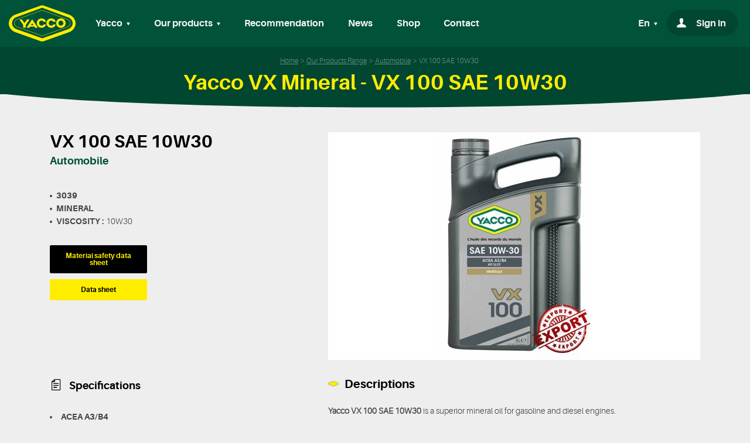

--- FILE ---
content_type: text/html; charset=UTF-8
request_url: https://yacco.com/en/our-products/automobile/vx-100-sae-10w30-252
body_size: 6218
content:
<!DOCTYPE html>
<html lang="en">
<head>
            <!-- Google Tag Manager -->
        <script>(function(w,d,s,l,i){w[l]=w[l]||[];w[l].push({'gtm.start':
                    new Date().getTime(),event:'gtm.js'});var f=d.getElementsByTagName(s)[0],
                j=d.createElement(s),dl=l!='dataLayer'?'&l='+l:'';j.async=true;j.src=
                'https://www.googletagmanager.com/gtm.js?id='+i+dl;f.parentNode.insertBefore(j,f);
            })(window,document,'script','dataLayer','GTM-M6HMKLS');</script>
        <!-- End Google Tag Manager -->
        <meta charset="UTF-8">
    <title>Yacco VX - VX 100 SAE 10W30 Mineral pour Automobile</title>    <meta name="description" content="D&eacute;couvrez Yacco VX - VX 100 SAE 10W30 pour Automobile sp&eacute;cificit&eacute;s, propri&eacute;t&eacute;s du produit Yacco, recommandations d'usage." />
<meta name="keywords" />

    

    <meta name="viewport" content="width=device-width,initial-scale=1">
    <meta http-equiv="X-UA-Compatible" content="IE=edge">
    
    <link rel="apple-touch-icon" sizes="57x57" href="/images/favicons/apple-icon-57x57.png" />
    <link rel="apple-touch-icon" sizes="60x60" href="/images/favicons/apple-icon-60x60.png" />
    <link rel="apple-touch-icon" sizes="72x72" href="/images/favicons/apple-icon-72x72.png" />
    <link rel="apple-touch-icon" sizes="76x76" href="/images/favicons/apple-icon-76x76.png" />
    <link rel="apple-touch-icon" sizes="114x114" href="/images/favicons/apple-icon-114x114.png" />
    <link rel="apple-touch-icon" sizes="120x120" href="/images/favicons/apple-icon-120x120.png" />
    <link rel="apple-touch-icon" sizes="144x144" href="/images/favicons/apple-icon-144x144.png" />
    <link rel="apple-touch-icon" sizes="152x152" href="/images/favicons/apple-icon-152x152.png" />
    <link rel="apple-touch-icon" sizes="180x180" href="/images/favicons/apple-icon-180x180.png" />
    <link rel="apple-touch-icon" sizes="192x192" href="/images/favicons/apple-icon-precomposed.png" />
    <link rel="icon" type="image/png" href="/images/favicons/favicon-16x16.png" sizes="16x16" />
    <link rel="icon" type="image/png" href="/images/favicons/favicon-32x32.png" sizes="32x32" />
    <link rel="icon" type="image/png" href="/images/favicons/favicon-96x96.png" sizes="96x96" />
    <link rel="icon" type="image/png" href="/images/favicons/android-icon-36x36.png" sizes="36x36" />
    <link rel="icon" type="image/png" href="/images/favicons/android-icon-48x48.png" sizes="48x48" />
    <link rel="icon" type="image/png" href="/images/favicons/android-icon-72x72.png" sizes="72x72" />
    <link rel="icon" type="image/png" href="/images/favicons/android-icon-96x96.png" sizes="96x96" />
    <link rel="icon" type="image/png" href="/images/favicons/android-icon-144x144.png" sizes="144x144" />
    <link rel="icon" type="image/png" href="/images/favicons/android-icon-192x192.png" sizes="192x192" />
    <link rel="shortcut icon" href="/images/favicons/favicon.ico">
    <link rel="manifest" href="/images/favicons/manifest.json" />
    <meta name="msapplication-TileColor" content="#2b6d47" />
    <meta name="msapplication-TileImage" content="/images/favicons/ms-icon-70x70.png" />
    <meta name="msapplication-TileImage" content="/images/favicons/ms-icon-144x144.png" />
    <meta name="msapplication-TileImage" content="/images/favicons/ms-icon-150x150.png" />
    <meta name="msapplication-TileImage" content="/images/favicons/ms-icon-310x310.png" />
    <meta name="theme-color" content="#656565" />
    <base href="https://yacco.com" />
    <meta name="format-detection" content="telephone=no">
    <script src="/build/loader.d0f17897.js"></script>
    <!-- polyfill fetch -->
    <script src="https://cdn.jsdelivr.net/npm/whatwg-fetch@3.0.0/dist/fetch.umd.min.js"></script>
                <link rel="stylesheet" href="/build/app.446a160f.css">
        <link rel="stylesheet" href="/build/print.cea0a61f.css" media="print">
        </head>
<body class="">
<!-- Google Tag Manager (noscript) -->
<noscript><iframe src="https://www.googletagmanager.com/ns.html?id=GTM-M6HMKLS" height="0" width="0" style="display:none;visibility:hidden"></iframe></noscript>
<!-- End Google Tag Manager (noscript) -->
<div id="onLoadOverlay" class="onLoadOverlay animated fadeOut"></div>
<img id="yacco-loader" class="yacco-loader animated fadeIn delay-1s" src="/images/yacco-100ans.gif" alt="">
<div class="main-wrapper">
            <header class="header-print">
            <img src="/images/yacco.png" width="114" height="62" alt="Huile et lubrifiant Yacco">
    </header>

        <header class="fixed-top">
                <nav class="navbar navbar-expand-lg navbar-dark navbar-yacco">
    <button class="navbar-toggler" type="button" data-toggle="collapse" data-target="#navbarSupportedContent" aria-controls="navbarSupportedContent" aria-expanded="false" aria-label="Toggle navigation">
                <span class="icon-burger"></span>
    </button>
    <a class="navbar-brand yacco-brand-logo" href="https://yacco.com/en/" tabindex="1">
        <img src="/images/logo-yacco-head.svg" width="114" height="62" alt="Huile et lubrifiant Yacco">
    </a>
    <div class="yacco-secondary-links order-lg-last">
        <ul class="navbar-nav yacco-nav flex-row">
                                        <li class="nav-item yacco-nav-item dropdown yacco-nav-lang-dropdown" id="yacco-nav-langDropdown">
                    <a class="nav-link  dropdown-toggle yacco-nav-item-link" href="#" id="langDropdown" role="button" data-toggle="dropdown" aria-haspopup="true" aria-expanded="false" tabindex="6">
                        En
                    </a>
                    <div class="dropdown-menu dropdown-menu-right yacco-nav-dropdown-menu" aria-labelledby="langDropdown">
                                                    <a class="dropdown-item yacco-nav-dropdown-link" href="/fr/nos-produits/automobile/vx-100-sae-10w30-252">French</a>
                                                    <a class="dropdown-item yacco-nav-dropdown-link" href="/en/our-products/automobile/vx-100-sae-10w30-252">English</a>
                                            </div>
                </li>
                        <li class="nav-item yacco-nav-item yacco-nav-item-login">
                                    <button type="button" class="nav-link yacco-nav-item-link yacco-nav-item-link-login"  data-toggle="modal" data-target="#login-modal">
                        <span class="icon-compte"></span>
                        <span class="d-none d-lg-inline">Sign in</span>
                    </button>
                            </li>
                    </ul>
    </div>
    <div class="collapse navbar-collapse yacco-nav-collapse" id="navbarSupportedContent">
        <ul class="navbar-nav mr-auto yacco-nav">
            <li class="nav-item yacco-nav-item dropdown">
                <a class="nav-link  dropdown-toggle yacco-nav-item-link" href="#" id="ourHistoryDropdown" role="button" data-toggle="dropdown" aria-haspopup="true" aria-expanded="false" tabindex="2">
                    Yacco
                </a>
                <div class="dropdown-menu yacco-nav-dropdown-menu" aria-labelledby="ourHistoryDropdown">
                    <a class="dropdown-item yacco-nav-dropdown-link" href="/en/page/did-you-know">Did you know ?</a>
                    <a class="dropdown-item yacco-nav-dropdown-link" href="/en/page/who-are-we">Who are we ?</a>
                                        <a class="dropdown-item yacco-nav-dropdown-link" href="/en/page/the-yacco-legend">The Yacco Legend</a>
                    <a class="dropdown-item yacco-nav-dropdown-link" href="/en/page/yacco-activities">Group&#039;s activity</a>
                    <a class="dropdown-item yacco-nav-dropdown-link" href="/en/yacco-in-the-world">Yacco worldwide</a>
                    <a class="dropdown-item yacco-nav-dropdown-link" href="/en/page/man_woman_egality">M/W equality index</a>
                </div>
            </li>
            <li class="nav-item yacco-nav-item dropdown">
                <a class="nav-link  dropdown-toggle yacco-nav-item-link" href="#" id="ourProductsDropdown" role="button" data-toggle="dropdown" aria-haspopup="true" aria-expanded="false" tabindex="3">
                    Our products
                </a>
                <div class="dropdown-menu yacco-nav-dropdown-menu" aria-labelledby="ourProductsDropdown">
                    <a class="dropdown-item yacco-nav-dropdown-link" href="/en/our-products">Our products range</a>
                                                            <a class="dropdown-item yacco-nav-dropdown-link" href="/en/hygiene-and-safety">Documentation</a>
                    <a class="dropdown-item yacco-nav-dropdown-link" href="/en/frequently-asked-questions">FAQs</a>
                    <a class="dropdown-item yacco-nav-dropdown-link" href="/en/become-reseller">Becoming a distributor</a>
                    <a class="dropdown-item yacco-nav-dropdown-link" href="/en/page/quality">Quality</a>
                    <a class="dropdown-item yacco-nav-dropdown-link" href="/en/page/qce_en">QCE</a>
                </div>
            </li>
            <li class="nav-item yacco-nav-item yacco-nav-item-on-hover">
                <a class="nav-link yacco-nav-item-link" href="/en/what-oil-for-my-vehicle">Recommendation</a>
            </li>
            <li class="nav-item yacco-nav-item yacco-nav-item-on-hover">
                <a class="nav-link yacco-nav-item-link" href="/en/news" tabindex="4">News</a>
            </li>
            <li class="nav-item yacco-nav-item yacco-nav-item-on-hover">
                <a class="nav-link yacco-nav-item-link" target="_blank" href="https://shop.yacco.com">Shop</a>
            </li>
            <li class="nav-item yacco-nav-item yacco-nav-item-on-hover">
                <a class="nav-link yacco-nav-item-link" href="/en/contact" tabindex="5">Contact</a>
            </li>

            <li class="nav-item yacco-nav-item d-inline-block d-lg-none no-border first">
            <a class="nav-link yacco-nav-item-link yacco-nav-item-link_small" href="/en/reseller">My account</a>
            </li>

            <li class="nav-item yacco-nav-item d-inline-block d-lg-none no-border last">
                <ul class="list-inline social-links">
                    <li class="list-inline-item"><a href="https://www.facebook.com/yaccosas/" target="_blank"><i class="icon-facebook"></i></a></li>
                    <li class="list-inline-item"><a href="https://twitter.com/yaccosas" target="_blank"><i class="icon-twitter"></i></a></li>
                    <li class="list-inline-item"><a href="https://www.youtube.com/channel/UCKjIsVal1asGE2zCcMUqqSw" target="_blank"><i class="icon-youtube"></i></a></li>
                    <li class="list-inline-item"><a href="https://www.instagram.com/yacco_france/" target="_blank"><i class="icon-instagram"></i></a></li>
                </ul>
            </li>
            <li class="nav-item yacco-nav-item d-inline-block d-lg-none no-border text-center">
                <a class="nav-link yacco-nav-item-link yacco-nav-item-link-policy-content" href="/en/page/yacco-s-warranties">Legal notices</a>&nbsp;&nbsp;-&nbsp;
                <a class="nav-link yacco-nav-item-link yacco-nav-item-link-policy-content" href="#">Privacy policy</a>
            </li>
        </ul>
    </div>
</nav>
    </header>
    
    <main class="cd-main-content ">

                    <section class="section-main-title text-center d-print-none">
                <span class="d-none d-lg-block pt-4 pb-3">    <ol id="wo-breadcrumbs" class="breadcrumb" itemscope itemtype="http://schema.org/BreadcrumbList"><li itemprop="itemListElement" itemscope itemtype="http://schema.org/ListItem"><a href="/en/" itemprop="item"><span itemprop="name">Home</span></a><meta itemprop="position" content="1" /><span class='separator'>/</span></li><li itemprop="itemListElement" itemscope itemtype="http://schema.org/ListItem"><a href="/en/our-products" itemprop="item"><span itemprop="name">Our products range</span></a><meta itemprop="position" content="2" /><span class='separator'>/</span></li><li itemprop="itemListElement" itemscope itemtype="http://schema.org/ListItem"><a href="/en/our-products/automobile" itemprop="item"><span itemprop="name">Automobile</span></a><meta itemprop="position" content="3" /><span class='separator'>/</span></li><li itemprop="itemListElement" itemscope itemtype="http://schema.org/ListItem"><span itemprop="name">VX 100 SAE 10W30</span><meta itemprop="position" content="4" /></li></ol></span>
                <div class="">
                    <h1 class="section-main-title-h1">Yacco VX  Mineral - VX 100 SAE 10W30</h1>
                </div>
                <img class="main-title-svg-mask" src="/images/svg-mask-invert.svg" alt="">
            </section>
        
        <div class="modal fade" id="login-modal" tabindex="-1" role="dialog" aria-labelledby="#login-modal" aria-hidden="true">
    <div class="modal-dialog modal-dialog-centered" role="document">

        <div class="modal-content yacco-login-modal">
            <a class="close" data-dismiss="modal" aria-label="Close">
                <span aria-hidden="true" class="icon-croix"></span>
            </a>
            <div class="modal-header yacco-login-modal-header p-0">
                <img class="d-block mx-auto mt-2" src="/images/logo-yacco-head.svg" alt="YACCO" height="40">
                <h5 class="modal-title yacco-login-modal-title text-center"></h5>
            </div>
            <p class="yacco-login-help-text"></p>
            <form action="/login_check" method="post" id="form-login-ajax" data-redirect="/en/connexion-redirection" class="form-login-ajax">
                <div id="form-login-error" class="yacco-login-error"></div>
                <div class="yacco-form-group">
                    <input type="text" id="_username" name="_username" required="required" autocomplete="username" class="yacco-form-input" />
                    <span class="yacco-form-highlight"></span>
                    <span class="yacco-form-bar"></span>
                    <label for="username" class="yacco-form-label"></label>
                    <div class="yacco-form-error" id="ajax-login_username"></div>
                </div>

                <div class="yacco-form-group">
                    <input type="password" id="_password" name="_password" required="required" autocomplete="current-password" class="yacco-form-input yacco-form-password" />
                    <a class="unmask" data-target="#form-login-ajax .yacco-form-password" title="toggle visibility"></a>
                    <span class="yacco-form-highlight"></span>
                    <span class="yacco-form-bar"></span>
                    <label for="password" class="yacco-form-label">Password</label>
                    <div class="yacco-form-error" id="ajax-login_password"></div>
                </div>

                <div class="yacco-form-group">
                    <input type="checkbox" id="remember_me" name="_remember_me" value="on" />
                    <label for="remember_me" class="yacco-login-modal-checkbox-label"></label>
                </div>
                <input type="submit" id="_submit-login" name="_submit" value="" class="btn btn-default d-block w-100"/>
                <div class="yacco-login-modal-reset text-center">
                    <a href="/en/resetting/password"></a>
                </div>
                <div class="yacco-modal-subscribe-link text-center">
                    <p>Pas de compte ?</p>
                    <a href="/en/signup/"></a>
                </div>
            </form>
        </div>
    </div>
</div>
        <div class="container">
    <div class="col-xl-8offset-xl-2col-lg-12">
            </div>
</div>
            <section class="section-product-view">
        <div class="container">

                            
                <div class="modal fade quick-fds-modal" id="quick-fds-modal" tabindex="-1" role="dialog" aria-labelledby="#quick-fds-modal" aria-hidden="true">
                    <div class="modal-dialog modal-dialog-centered" role="document">

                        <div class="modal-content yacco-login-modal">
                            <a class="close" data-dismiss="modal" aria-label="Close">
                                <span aria-hidden="true" class="icon-croix"></span>
                            </a>
                            <div class="modal-header yacco-login-modal-header p-0">
                                <h5 class="modal-title text-center" id="quick-fds-modal-title">Please fill in the following fields for the updated versions of the Material Safety Data Sheets.</h5>
                            </div>
                            <div class="quick-fds-content" id="quick-fds-content"></div>
                            <form name="quick_fds_connect" method="post" action="/en/hygiene-and-safety/ajax/product" id="quick-fds-connect-form" class="yacco-form">
                                <div class="yacco-form-group">
                                                <input type="text" id="quick_fds_connect_userName" name="quick_fds_connect[userName]" required="required" class="yacco-form-input" />

                                    <span class="yacco-form-highlight"></span>
                                    <span class="yacco-form-bar"></span>
                                            <label for="quick_fds_connect_userName" class="yacco-form-label required">Your family name            <sup>*</sup>
                </label>
                                    <div class="yacco-form-error" id="quick_fds_connect[userName]">
                                        
                                    </div>
                                </div>

                                <div class="yacco-form-group">
                                            <input type="email" id="quick_fds_connect_userEmail" name="quick_fds_connect[userEmail]" required="required" class="yacco-form-input" />

                                    <span class="yacco-form-highlight"></span>
                                    <span class="yacco-form-bar"></span>
                                            <label for="quick_fds_connect_userEmail" class="yacco-form-label required">Your e-mail address            <sup>*</sup>
                </label>
                                    <div class="yacco-form-error" id="quick_fds_connect[userEmail]">
                                        
                                    </div>
                                </div>

                                <div class="yacco-form-group">
                                                <input type="text" id="quick_fds_connect_userCompany" name="quick_fds_connect[userCompany]" required="required" class="yacco-form-input" />

                                    <span class="yacco-form-highlight"></span>
                                    <span class="yacco-form-bar"></span>
                                            <label for="quick_fds_connect_userCompany" class="yacco-form-label required">Your company            <sup>*</sup>
                </label>
                                    <div class="yacco-form-error" id="quick_fds_connect[userCompany]">
                                        
                                    </div>
                                </div>

                                <input type="submit" value="OK" class="btn btn-default d-block w-25 mx-auto" id="quick-fds-modal-submit-btn"/>
                            <input type="hidden" id="quick_fds_connect_reference" name="quick_fds_connect[reference]" value="3039" /><input type="hidden" id="quick_fds_connect__token" name="quick_fds_connect[_token]" value="H9iidfEFjn5bkFOhTdKvwlQCw742_1rvNFz1rJVx8TM" /></form>
                        </div>
                    </div>
                </div>
            
            <div class="row mb-5">
                <div class="col-lg-5">
                    <div class="product-view-summary">
                                                <h2 class="product-view-title">VX 100 SAE 10W30</h2>
                        <p class="product-view-category-name">Automobile</p>
                        <ul class="product-view-property-list">
                            <li><span>3039</span></li>
                                                                                        <li><span>Mineral</span></li>
                                                                                        <li><span>Viscosity :</span>10W30</li>
                                                    </ul>
                        <div class="d-none d-sm-block">
                                                            <a href="" class="btn btn-default d-block w-50 mb-3" title="Download the product data sheet" data-toggle="modal" data-target="#quick-fds-modal">Material safety data sheet</a>
                                                                                        <a href="/upload/media/default/0001/11/c46c7b6908607f4dacbc6c9091eb7506d22f379f.pdf" class="btn btn-primary d-block w-50 mb-3" title="Download the Material Safety Data Sheet Mineral Automobile VX 100 SAE 10W30" target="_blank">Data sheet</a>
                                                                                                                                        </div>
                    </div>
                </div>
                <div class="col-lg-7">
                                                                    <picture class="product-view-picture">
                            <source data-srcset="/upload/media/product/0001/14/thumb_13069_product_small.jpg" media="(max-width: 400px)">
                                                                                                                                                                                                    <img src="/upload/media/product/0001/14/thumb_13069_product_big.jpg"
                                 alt="Mineral Automobile VX 100 SAE 10W30"
                                 title=""
                                 class="img-fluid lazyload d-block mx-auto" data-sizes="auto" />
                        </picture>
                                                                                </div>
            </div>
            <div class="row">
                <div class="col-lg-5">
                                                            <div class="product-view-topics">
                        <h3 class="product-view-topics-title"><span class="icon-fiche-big"></span>Specifications</h3>
                        <div class="product-view-topics-rte">
                            <p>ACEA A3/B4</p>

<p>API SL/CF</p>

                        </div>
                    </div>
                    
                                            <div class="product-view-topics">
                            <h3 class="product-view-topics-title"><span class="icon-huile"></span>Available packing sizes</h3>

                            <table class="table w-100">
                                <thead>
                                    <tr>
                                        <th></th>
                                        <th class="text-center">Référence</th>
                                        <th class="text-center">Conditionnement</th>
                                        <th class="text-center">Carton</th>
                                    </tr>
                                </thead>
                                <tbody>
                                                                            <tr>
                                            <td><span class="badge badge-secondary">5L can</span></td>
                                            <td class="text-center">3039</td>
                                            <td class="text-center">22</td>
                                            <td class="text-center">15</td>
                                        </tr>
                                                                            <tr>
                                            <td><span class="badge badge-secondary">20L barrel</span></td>
                                            <td class="text-center">3039</td>
                                            <td class="text-center">13</td>
                                            <td class="text-center">00</td>
                                        </tr>
                                                                            <tr>
                                            <td><span class="badge badge-secondary">60L barrel</span></td>
                                            <td class="text-center">3039</td>
                                            <td class="text-center">10</td>
                                            <td class="text-center">00</td>
                                        </tr>
                                                                            <tr>
                                            <td><span class="badge badge-secondary">208L barrel</span></td>
                                            <td class="text-center">3039</td>
                                            <td class="text-center">06</td>
                                            <td class="text-center">00</td>
                                        </tr>
                                                                            <tr>
                                            <td><span class="badge badge-secondary">4L can</span></td>
                                            <td class="text-center">3039</td>
                                            <td class="text-center">28</td>
                                            <td class="text-center">45</td>
                                        </tr>
                                                                    </tbody>
                            </table>
                        </div>
                                    </div>
                <div class="col-lg-7 mt-5 mt-lg-0">
                                        <h3 class="puce">Descriptions</h3>
                    <div class="product-view-description rte">
                        <p><strong>Yacco VX 100 SAE 10W30 </strong>is a superior mineral oil for gasoline and diesel engines.</p>

<p>Specially developed for cars where SAE 10W30 oil is recommended. Designed for use in all kinds of driving conditions: roads, motorways, urban traffic, etc. Provides excellent lubrication and year-round protection for turbocharged or naturally aspirated gasoline and diesel engines. Compatible with cars fitted with a catalytic converter.</p>

<p><strong>Properties and advantages </strong></p>

<p>SAE 10W30 grade, meaning fast lubrication upon start-up.</p>

<p>Outstanding detergent and dispersing properties.</p>

<p>Enhanced anti-oxidation properties for long-lasting lubrication.</p>

<p>Reduces engine wear and fuel consumption.</p>

<p>Keeps the engine clean and prevents clogging.</p>

<p>Good anti-foam and anti-corrosion properties.</p>

<p><em>Not available in France.</em></p>

                    </div>
                                    </div>
            </div>
                    </div>
    </section>
        <div class="d-block d-sm-none fixed-bottom container pb-5 mx-auto">
        <div class="row">
            <div class="col-lg-6 col-md-12">
                <div class="product-view-sheet-link d-flex justify-content-around">
                                            <a href="" class="btn btn-default mr-3 security-file-link"
                           title="Download the product data sheet"
                           data-toggle="modal" data-target="#quick-fds-modal"
                           >
                            Material safety data sheet
                        </a>
                                                                <a href="/upload/media/default/0001/11/c46c7b6908607f4dacbc6c9091eb7506d22f379f.pdf" class="btn btn-primary"
                           title="Download the product data sheet VX 100 SAE 10W30">
                            Data sheet
                        </a>
                    
                </div>
            </div>
        </div>
    </div>

    </main>


            <footer class="d-print-none">
    <ul class="list-inline social-links">
        <li class="list-inline-item"><a href="https://www.facebook.com/yaccosas/" target="_blank" rel="noreferrer"><i class="icon-facebook"></i></a></li>
        <li class="list-inline-item"><a href="https://twitter.com/yaccosas" target="_blank" rel="noreferrer"><i class="icon-twitter"></i></a></li>
        <li class="list-inline-item"><a href="https://www.youtube.com/channel/UCKjIsVal1asGE2zCcMUqqSw" target="_blank" rel="noreferrer"><i class="icon-youtube"></i></a></li>
        <li class="list-inline-item"><a href="https://www.instagram.com/yacco_france/" target="_blank" rel="noreferrer"><i class="icon-instagram"></i></a></li>
    </ul>
    <div class="footer-links d-flex justify-content-center">
        <div>
            <a href="/en/page/the-yacco-legend" class="footer-link" title="Découvrez l'histoire des huiles et lubrifiants Yacco">Our history</a>
        </div>
        <div>
            <a href="/en/our-products" class="footer-link" title="lubrifiant, huile moteur, produits d'entretien Yacco">Our products</a>
        </div>
        <div>
            <a href="/en/news" class="footer-link" title="Suivez toute l'actualité sport auto sponsorisée par les huiles moteur Yacco">News</a>
        </div>
        <div>
            <a href="/en/contact" class="footer-link">Contact</a>
        </div>
        <div>
            <a href="/en/page/ts" class="footer-link">Terms of Sales</a>
        </div>
    </div>
    <div>
        <a href="https://yaccogaranties.com" target="_blank">
            <img class="lazyload mb-4" src="/images/LabelPositif.png" alt="Garantie v.o yacco véhicules d'occasion" width="80" height="80">
        </a>
    </div>
    <img class="lazyoad" src="/images/logo-yacco-footer.svg" alt="Huile moteur Yacco, l'huile des records du monde" width="163" height="106">
    <img  class="footer-corner-layer lazyload" src="/images/bandes-obliques.svg" alt="" width="345" height="125">

    <div class="footer-links footer-legal-links d-flex align-items-center justify-content-center">
        <div class="mx-2 w-10">
            <a href="/en/page/legal-notices">Legal notices</a>
        </div>
            <span class="d-none d-md-inline">-</span>
        <div class="mx-2 w-10">
            <a href="/en/page/privacy-policy">Privacy policy</a>
        </div>
    </div>
    <div class="text-center mt-2">
        Site réalisé par <a href="https://www.ddf.agency">Digital Dealer Factory</a>
    </div>
</footer>
    </div>
    <script src="/build/runtime.fa8f03f5.js"></script>
    <script src="/build/app.de314bc4.js"></script>
    <script src="/build/product.93e3da04.js"></script>

</body>
</html>


--- FILE ---
content_type: text/javascript
request_url: https://yacco.com/build/app.de314bc4.js
body_size: 145472
content:
(window.webpackJsonp=window.webpackJsonp||[]).push([["app"],{"+8eJ":function(e,t,n){"use strict";var r=n("EQaO"),i=n("54Wk"),o=n("Fk6o"),a=n("RpKg")(),s=n("SrY1")("observable"),l=n("o1V+"),u=n("Vkia"),c=n("i9gQ"),d=n("Osu8"),f=n("tnOb"),h=n("BLhb"),p=h.RETURN,m=function(e){return null==e?void 0:l(e)},g=function(e){var t=e._c;t&&(e._c=void 0,t())},v=function(e){return void 0===e._o},y=function(e){v(e)||(e._o=void 0,g(e))},b=function(e,t){u(e),this._c=void 0,this._o=e,e=new w(this);try{var n=t(e),r=n;null!=n&&("function"==typeof n.unsubscribe?n=function(){r.unsubscribe()}:l(n),this._c=n)}catch(t){return void e.error(t)}v(this)&&g(this)};b.prototype=d({},{unsubscribe:function(){y(this)}});var w=function(e){this._s=e};w.prototype=d({},{next:function(e){var t=this._s;if(!v(t)){var n=t._o;try{var r=m(n.next);if(r)return r.call(n,e)}catch(e){try{y(t)}finally{throw e}}}},error:function(e){var t=this._s;if(v(t))throw e;var n=t._o;t._o=void 0;try{var r=m(n.error);if(!r)throw e;e=r.call(n,e)}catch(e){try{g(t)}finally{throw e}}return g(t),e},complete:function(e){var t=this._s;if(!v(t)){var n=t._o;t._o=void 0;try{var r=m(n.complete);e=r?r.call(n,e):void 0}catch(e){try{g(t)}finally{throw e}}return g(t),e}}});var E=function(e){c(this,E,"Observable","_f")._f=l(e)};d(E.prototype,{subscribe:function(e){return new b(e,this._f)},forEach:function(e){var t=this;return new(o.Promise||i.Promise)(function(n,r){l(e);var i=t.subscribe({next:function(t){try{return e(t)}catch(e){r(e),i.unsubscribe()}},error:r,complete:n})})}}),d(E,{from:function(e){var t="function"==typeof this?this:E,n=m(u(e)[s]);if(n){var r=u(n.call(e));return r.constructor===t?r:new t(function(e){return r.subscribe(e)})}return new t(function(t){var n=!1;return a(function(){if(!n){try{if(h(e,!1,function(e){if(t.next(e),n)return p})===p)return}catch(e){if(n)throw e;return void t.error(e)}t.complete()}}),function(){n=!0}})},of:function(){for(var e=0,t=arguments.length,n=new Array(t);e<t;)n[e]=arguments[e++];return new("function"==typeof this?this:E)(function(e){var t=!1;return a(function(){if(!t){for(var r=0;r<n.length;++r)if(e.next(n[r]),t)return;e.complete()}}),function(){t=!0}})}}),f(E.prototype,s,function(){return this}),r(r.G,{Observable:E}),n("xLUl")("Observable")},"+C8x":function(e,t){e.exports="\t\n\v\f\r   ᠎             　\u2028\u2029\ufeff"},"+GCJ":function(e,t,n){var r=n("EQaO");r(r.G+r.W+r.F*!n("JKnM").ABV,{DataView:n("cF0M").DataView})},"+pFp":function(e,t,n){"use strict";var r=n("DMWA"),i=n("VYHN"),o=n("CYRI"),a=n("rr90"),s=n("OLkK"),l=n("FmP+"),u=Object.assign;e.exports=!u||n("e+PU")(function(){var e={},t={},n=Symbol(),r="abcdefghijklmnopqrst";return e[n]=7,r.split("").forEach(function(e){t[e]=e}),7!=u({},e)[n]||Object.keys(u({},t)).join("")!=r})?function(e,t){for(var n=s(e),u=arguments.length,c=1,d=o.f,f=a.f;u>c;)for(var h,p=l(arguments[c++]),m=d?i(p).concat(d(p)):i(p),g=m.length,v=0;g>v;)h=m[v++],r&&!f.call(p,h)||(n[h]=p[h]);return n}:u},"/7pd":function(e,t,n){"use strict";var r=n("EQaO"),i=n("4BZe")(!1),o=[].indexOf,a=!!o&&1/[1].indexOf(1,-0)<0;r(r.P+r.F*(a||!n("69bc")(o)),"Array",{indexOf:function(e){return a?o.apply(this,arguments)||0:i(this,e,arguments[1])}})},"/Jnc":function(e,t){e.exports=function(e){try{return{e:!1,v:e()}}catch(e){return{e:!0,v:e}}}},"/Wx1":function(e,t,n){var r=n("EQaO"),i=n("GF11");r(r.G+r.B,{setImmediate:i.set,clearImmediate:i.clear})},"/vZq":function(e,t,n){"use strict";var r=n("Osu8"),i=n("muKO").getWeak,o=n("Vkia"),a=n("NKm7"),s=n("i9gQ"),l=n("BLhb"),u=n("3tz2"),c=n("Q41e"),d=n("pIfs"),f=u(5),h=u(6),p=0,m=function(e){return e._l||(e._l=new g)},g=function(){this.a=[]},v=function(e,t){return f(e.a,function(e){return e[0]===t})};g.prototype={get:function(e){var t=v(this,e);if(t)return t[1]},has:function(e){return!!v(this,e)},set:function(e,t){var n=v(this,e);n?n[1]=t:this.a.push([e,t])},delete:function(e){var t=h(this.a,function(t){return t[0]===e});return~t&&this.a.splice(t,1),!!~t}},e.exports={getConstructor:function(e,t,n,o){var u=e(function(e,r){s(e,u,t,"_i"),e._t=t,e._i=p++,e._l=void 0,null!=r&&l(r,n,e[o],e)});return r(u.prototype,{delete:function(e){if(!a(e))return!1;var n=i(e);return!0===n?m(d(this,t)).delete(e):n&&c(n,this._i)&&delete n[this._i]},has:function(e){if(!a(e))return!1;var n=i(e);return!0===n?m(d(this,t)).has(e):n&&c(n,this._i)}}),u},def:function(e,t,n){var r=i(o(t),!0);return!0===r?m(e).set(t,n):r[e._i]=n,e},ufstore:m}},"0/Gw":function(e,t){e.exports=function(e,t){return{enumerable:!(1&e),configurable:!(2&e),writable:!(4&e),value:t}}},"0Gt2":function(e,t,n){var r=n("Fk6o"),i=n("54Wk"),o=i["__core-js_shared__"]||(i["__core-js_shared__"]={});(e.exports=function(e,t){return o[e]||(o[e]=void 0!==t?t:{})})("versions",[]).push({version:r.version,mode:n("qLF1")?"pure":"global",copyright:"© 2019 Denis Pushkarev (zloirock.ru)"})},"0OQm":function(e,t,n){"use strict";n.r(t);var r=n("8Wt9"),i=n("VCnY"),o=document.getElementById("contact-form");if(null!==o)r.a(o,{plugins:{trigger:new r.b.Trigger,declarative:new r.b.Declarative({html5Input:!0}),submitButton:new r.b.SubmitButton,defaultSubmit:new r.b.DefaultSubmit,message:new r.b.Message({clazz:"",container:function(e){return document.getElementById(e)}})},fields:{"lead[firstname]":{validators:{notEmpty:{message:Object(i.e)()},stringLength:{min:1,max:120,message:Object(i.n)(1,120)}}},"lead[lastname]":{validators:{notEmpty:{message:Object(i.e)()},stringLength:{min:1,max:120,message:Object(i.n)(1,120)}}},"lead[email]":{validators:{notEmpty:{message:Object(i.e)()},emailAddress:{message:Object(i.c)()}}},"lead[company]":{validators:{stringLength:{min:1,max:120,message:Object(i.n)(1,120)}}},"lead[city]":{validators:{stringLength:{min:1,max:120,message:Object(i.n)(1,120)},regexp:{message:Object(i.g)()},notEmpty:{message:Object(i.e)()}}},"lead[phone]":{validators:{stringLength:{min:1,max:20,message:Object(i.n)(1,20)},regexp:{message:Object(i.g)()},notEmpty:{message:Object(i.e)()}}},"lead[zipcode]":{validators:{stringLength:{min:1,max:8,message:Object(i.n)(1,8)},regexp:{message:Object(i.g)()},notEmpty:{message:Object(i.e)()}}},"lead[type]":{validators:{notEmpty:{message:Object(i.e)()}}},"lead[media][binaryContent]":{validators:{file:{maxSize:2097152,message:Object(i.d)()}}},"lead[optin]":{validators:{notEmpty:{message:Object(i.i)()}}}}})},"0Scl":function(e,t,n){var r=n("J/G8"),i=n("bAcg").f;n("f9at")("getOwnPropertyDescriptor",function(){return function(e,t){return i(r(e),t)}})},"0aPe":function(e,t,n){var r=n("q6wr"),i=n("Vkia"),o=r.key,a=r.map,s=r.store;r.exp({deleteMetadata:function(e,t){var n=arguments.length<3?void 0:o(arguments[2]),r=a(i(t),n,!1);if(void 0===r||!r.delete(e))return!1;if(r.size)return!0;var l=s.get(t);return l.delete(n),!!l.size||s.delete(t)}})},"0fv1":function(e,t,n){var r=n("EQaO"),i=n("ESem"),o=n("cjaD");r(r.S,"Math",{fscale:function(e,t,n,r,a){return o(i(e,t,n,r,a))}})},"0rNh":function(e,t,n){n("NPgs")("asyncIterator")},1:function(e,t,n){n("ng4s"),n("0OQm"),n("8Rjl"),n("nzEL"),n("a1ZU"),n("TMBV"),n("dRrY"),n("HjSO"),n("3bCo"),e.exports=n("bWYB")},"12yY":function(e,t,n){"use strict";var r=n("vQBo"),i=n("Vkia"),o=n("d0pI"),a=n("32Vq"),s=n("U1o8"),l=n("l9x4"),u=n("3YrI"),c=n("e+PU"),d=Math.min,f=[].push,h=!c(function(){RegExp(4294967295,"y")});n("Tcef")("split",2,function(e,t,n,c){var p;return p="c"=="abbc".split(/(b)*/)[1]||4!="test".split(/(?:)/,-1).length||2!="ab".split(/(?:ab)*/).length||4!=".".split(/(.?)(.?)/).length||".".split(/()()/).length>1||"".split(/.?/).length?function(e,t){var i=String(this);if(void 0===e&&0===t)return[];if(!r(e))return n.call(i,e,t);for(var o,a,s,l=[],c=(e.ignoreCase?"i":"")+(e.multiline?"m":"")+(e.unicode?"u":"")+(e.sticky?"y":""),d=0,h=void 0===t?4294967295:t>>>0,p=new RegExp(e.source,c+"g");(o=u.call(p,i))&&!((a=p.lastIndex)>d&&(l.push(i.slice(d,o.index)),o.length>1&&o.index<i.length&&f.apply(l,o.slice(1)),s=o[0].length,d=a,l.length>=h));)p.lastIndex===o.index&&p.lastIndex++;return d===i.length?!s&&p.test("")||l.push(""):l.push(i.slice(d)),l.length>h?l.slice(0,h):l}:"0".split(void 0,0).length?function(e,t){return void 0===e&&0===t?[]:n.call(this,e,t)}:n,[function(n,r){var i=e(this),o=null==n?void 0:n[t];return void 0!==o?o.call(n,i,r):p.call(String(i),n,r)},function(e,t){var r=c(p,e,this,t,p!==n);if(r.done)return r.value;var u=i(e),f=String(this),m=o(u,RegExp),g=u.unicode,v=(u.ignoreCase?"i":"")+(u.multiline?"m":"")+(u.unicode?"u":"")+(h?"y":"g"),y=new m(h?u:"^(?:"+u.source+")",v),b=void 0===t?4294967295:t>>>0;if(0===b)return[];if(0===f.length)return null===l(y,f)?[f]:[];for(var w=0,E=0,x=[];E<f.length;){y.lastIndex=h?E:0;var O,S=l(y,h?f:f.slice(E));if(null===S||(O=d(s(y.lastIndex+(h?0:E)),f.length))===w)E=a(f,E,g);else{if(x.push(f.slice(w,E)),x.length===b)return x;for(var _=1;_<=S.length-1;_++)if(x.push(S[_]),x.length===b)return x;E=w=O}}return x.push(f.slice(w)),x}]})},"1BnN":function(e,t,n){"use strict";var r=n("EQaO"),i=n("OLkK"),o=n("r3pa");r(r.P+r.F*n("e+PU")(function(){return null!==new Date(NaN).toJSON()||1!==Date.prototype.toJSON.call({toISOString:function(){return 1}})}),"Date",{toJSON:function(e){var t=i(this),n=o(t);return"number"!=typeof n||isFinite(n)?t.toISOString():null}})},"1CC4":function(e,t,n){var r=n("gr/o"),i=n("CYRI"),o=n("Vkia"),a=n("54Wk").Reflect;e.exports=a&&a.ownKeys||function(e){var t=r.f(o(e)),n=i.f;return n?t.concat(n(e)):t}},"1Fex":function(e,t,n){"use strict";n("frcJ")("big",function(e){return function(){return e(this,"big","","")}})},"1dHU":function(e,t,n){n("CKRW")("Int32",4,function(e){return function(t,n,r){return e(this,t,n,r)}})},"1juf":function(e,t,n){var r=n("Vkia");e.exports=function(e,t,n,i){try{return i?t(r(n)[0],n[1]):t(n)}catch(t){var o=e.return;throw void 0!==o&&r(o.call(e)),t}}},"1lj0":function(e,t){e.exports=function(e,t,n){var r=void 0===n;switch(t.length){case 0:return r?e():e.call(n);case 1:return r?e(t[0]):e.call(n,t[0]);case 2:return r?e(t[0],t[1]):e.call(n,t[0],t[1]);case 3:return r?e(t[0],t[1],t[2]):e.call(n,t[0],t[1],t[2]);case 4:return r?e(t[0],t[1],t[2],t[3]):e.call(n,t[0],t[1],t[2],t[3])}return e.apply(n,t)}},"1mkK":function(e,t,n){var r=n("EQaO");r(r.S,"Number",{EPSILON:Math.pow(2,-52)})},"27Jg":function(e,t,n){var r=n("EQaO");r(r.S,"Math",{log1p:n("IGuL")})},"29KA":function(e,t,n){var r=n("o1V+"),i=n("OLkK"),o=n("FmP+"),a=n("U1o8");e.exports=function(e,t,n,s,l){r(t);var u=i(e),c=o(u),d=a(u.length),f=l?d-1:0,h=l?-1:1;if(n<2)for(;;){if(f in c){s=c[f],f+=h;break}if(f+=h,l?f<0:d<=f)throw TypeError("Reduce of empty array with no initial value")}for(;l?f>=0:d>f;f+=h)f in c&&(s=t(s,c[f],f,u));return s}},"2BCi":function(e,t,n){var r=n("EQaO"),i=Math.asinh;r(r.S+r.F*!(i&&1/i(0)>0),"Math",{asinh:function e(t){return isFinite(t=+t)&&0!=t?t<0?-e(-t):Math.log(t+Math.sqrt(t*t+1)):t}})},"2BoT":function(e,t,n){"use strict";var r=n("pKPe"),i=n("pIfs");e.exports=n("h7Bo")("Set",function(e){return function(){return e(this,arguments.length>0?arguments[0]:void 0)}},{add:function(e){return r.def(i(this,"Set"),e=0===e?0:e,e)}},r)},"2Q69":function(e,t,n){var r=n("EQaO");r(r.P,"Function",{bind:n("szXV")})},"2xGq":function(e,t,n){var r=n("EQaO"),i=Math.abs;r(r.S,"Math",{hypot:function(e,t){for(var n,r,o=0,a=0,s=arguments.length,l=0;a<s;)l<(n=i(arguments[a++]))?(o=o*(r=l/n)*r+1,l=n):o+=n>0?(r=n/l)*r:n;return l===1/0?1/0:l*Math.sqrt(o)}})},"32Vq":function(e,t,n){"use strict";var r=n("v/Xb")(!0);e.exports=function(e,t,n){return t+(n?r(e,t).length:1)}},"3JWF":function(e,t,n){var r=n("NKm7"),i=n("54Wk").document,o=r(i)&&r(i.createElement);e.exports=function(e){return o?i.createElement(e):{}}},"3YrI":function(e,t,n){"use strict";var r,i,o=n("c+XL"),a=RegExp.prototype.exec,s=String.prototype.replace,l=a,u=(r=/a/,i=/b*/g,a.call(r,"a"),a.call(i,"a"),0!==r.lastIndex||0!==i.lastIndex),c=void 0!==/()??/.exec("")[1];(u||c)&&(l=function(e){var t,n,r,i,l=this;return c&&(n=new RegExp("^"+l.source+"$(?!\\s)",o.call(l))),u&&(t=l.lastIndex),r=a.call(l,e),u&&r&&(l.lastIndex=l.global?r.index+r[0].length:t),c&&r&&r.length>1&&s.call(r[0],n,function(){for(i=1;i<arguments.length-2;i++)void 0===arguments[i]&&(r[i]=void 0)}),r}),e.exports=l},"3bCo":function(e,t,n){"use strict";n.r(t);var r=n("8Wt9"),i=n("VCnY"),o=document.getElementById("geoloc-contact-form");if(null!==o)r.a(o,{plugins:{trigger:new r.b.Trigger,declarative:new r.b.Declarative({html5Input:!0}),submitButton:new r.b.SubmitButton,defaultSubmit:new r.b.DefaultSubmit,message:new r.b.Message({clazz:"",container:function(e){return document.getElementById(e)}})},fields:{"geoloc_contact[firstname]":{validators:{notEmpty:{message:Object(i.e)()},stringLength:{min:1,max:120,message:Object(i.n)(1,120)}}},"geoloc_contact[lastname]":{validators:{notEmpty:{message:Object(i.e)()},stringLength:{min:1,max:120,message:Object(i.n)(1,120)}}},"geoloc_contact[email]":{validators:{notEmpty:{message:Object(i.e)()},emailAddress:{message:Object(i.c)()}}},"geoloc_contact[phone]":{validators:{stringLength:{min:1,max:20,message:Object(i.n)(1,20)}}},"geoloc_contact[optin]":{validators:{notEmpty:{message:Object(i.i)()}}}}})},"3nvC":function(e,t,n){"use strict";var r=n("NrIw"),i={};i[n("SrY1")("toStringTag")]="z",i+""!="[object z]"&&n("OJ0Q")(Object.prototype,"toString",function(){return"[object "+r(this)+"]"},!0)},"3pmD":function(e,t,n){var r=n("q6wr"),i=n("Vkia"),o=n("iBby"),a=r.has,s=r.get,l=r.key,u=function(e,t,n){if(a(e,t,n))return s(e,t,n);var r=o(t);return null!==r?u(e,r,n):void 0};r.exp({getMetadata:function(e,t){return u(e,i(t),arguments.length<3?void 0:l(arguments[2]))}})},"3tz2":function(e,t,n){var r=n("YU6u"),i=n("FmP+"),o=n("OLkK"),a=n("U1o8"),s=n("e+oM");e.exports=function(e,t){var n=1==e,l=2==e,u=3==e,c=4==e,d=6==e,f=5==e||d,h=t||s;return function(t,s,p){for(var m,g,v=o(t),y=i(v),b=r(s,p,3),w=a(y.length),E=0,x=n?h(t,w):l?h(t,0):void 0;w>E;E++)if((f||E in y)&&(g=b(m=y[E],E,v),e))if(n)x[E]=g;else if(g)switch(e){case 3:return!0;case 5:return m;case 6:return E;case 2:x.push(m)}else if(c)return!1;return d?-1:u||c?c:x}}},"42SJ":function(e,t,n){"use strict";var r=n("EQaO"),i=n("OLkK"),o=n("o1V+"),a=n("K9HP");n("DMWA")&&r(r.P+n("4dqi"),"Object",{__defineSetter__:function(e,t){a.f(i(this),e,{set:o(t),enumerable:!0,configurable:!0})}})},"460I":function(e,t,n){var r=n("EQaO");r(r.S,"Math",{log10:function(e){return Math.log(e)*Math.LOG10E}})},"4BZe":function(e,t,n){var r=n("J/G8"),i=n("U1o8"),o=n("XueO");e.exports=function(e){return function(t,n,a){var s,l=r(t),u=i(l.length),c=o(a,u);if(e&&n!=n){for(;u>c;)if((s=l[c++])!=s)return!0}else for(;u>c;c++)if((e||c in l)&&l[c]===n)return e||c||0;return!e&&-1}}},"4J90":function(e,t,n){var r=n("EQaO"),i=n("xXSp");r(r.S+r.F*(Number.parseFloat!=i),"Number",{parseFloat:i})},"4YS3":function(e,t,n){"use strict";var r=n("EQaO"),i=n("v/Xb")(!1);r(r.P,"String",{codePointAt:function(e){return i(this,e)}})},"4dqi":function(e,t,n){"use strict";e.exports=n("qLF1")||!n("e+PU")(function(){var e=Math.random();__defineSetter__.call(null,e,function(){}),delete n("54Wk")[e]})},"4mnN":function(e,t,n){n("PGae")("WeakMap")},"4ssp":function(e,t,n){"use strict";n.d(t,"a",function(){return s});var r=n("8Wt9"),i=n("VCnY"),o=document.getElementById("form-login-ajax"),a=r.a(o,{plugins:{trigger:new r.b.Trigger,declarative:new r.b.Declarative({html5Input:!0}),submitButton:new r.b.SubmitButton,message:new r.b.Message({clazz:"",container:function(e){return document.getElementById("ajax-login"+e)}})},fields:{_username:{validators:{notEmpty:{message:Object(i.e)()},stringLength:{min:1,max:180,message:Object(i.n)(1,180)}}},_password:{validators:{notEmpty:{message:Object(i.e)()},stringLength:{min:1,max:255,message:Object(i.n)(1,255)}}}}});function s(){document.getElementById("_submit-login").onclick=function(e){e.preventDefault(),a.validate().then(function(e){if("Valid"===e){var t=encodeURIComponent(document.getElementById("_username").value),n=encodeURIComponent(document.getElementById("_password").value);fetch(document.getElementById("form-login-ajax").getAttribute("action"),{method:"POST",headers:new Headers({"Content-Type":"application/x-www-form-urlencoded","X-Requested-With":"XMLHttpRequest"}),body:"_username=".concat(t,"&_password=").concat(n)}).then(function(e){200===e.status?document.location=document.getElementById("form-login-ajax").getAttribute("data-redirect"):e.json().then(function(e){document.getElementById("form-login-error").innerHTML="Bad credentials."===e.message?Object(i.a)():e.message})})}})}}},"4zhm":function(e,t,n){"use strict";var r=n("EQaO"),i=n("J/G8"),o=n("CfCz"),a=n("U1o8"),s=[].lastIndexOf,l=!!s&&1/[1].lastIndexOf(1,-0)<0;r(r.P+r.F*(l||!n("69bc")(s)),"Array",{lastIndexOf:function(e){if(l)return s.apply(this,arguments)||0;var t=i(this),n=a(t.length),r=n-1;for(arguments.length>1&&(r=Math.min(r,o(arguments[1]))),r<0&&(r=n+r);r>=0;r--)if(r in t&&t[r]===e)return r||0;return-1}})},"54Wk":function(e,t){var n=e.exports="undefined"!=typeof window&&window.Math==Math?window:"undefined"!=typeof self&&self.Math==Math?self:Function("return this")();"number"==typeof __g&&(__g=n)},"59Zx":function(e,t,n){"use strict";n("ERdX"),n("CbWW"),n("zSUw"),n("BwsB"),n("UB7z"),n("BXmZ")},"5ZOp":function(e,t,n){"use strict";var r=n("EQaO"),i=n("I8kB"),o=n("/Jnc");r(r.S,"Promise",{try:function(e){var t=i.f(this),n=o(e);return(n.e?t.reject:t.resolve)(n.v),t.promise}})},"5Zvu":function(e,t,n){"use strict";n.r(t),function(e){for(
/**!
 * @fileOverview Kickass library to create and place poppers near their reference elements.
 * @version 1.14.7
 * @license
 * Copyright (c) 2016 Federico Zivolo and contributors
 *
 * Permission is hereby granted, free of charge, to any person obtaining a copy
 * of this software and associated documentation files (the "Software"), to deal
 * in the Software without restriction, including without limitation the rights
 * to use, copy, modify, merge, publish, distribute, sublicense, and/or sell
 * copies of the Software, and to permit persons to whom the Software is
 * furnished to do so, subject to the following conditions:
 *
 * The above copyright notice and this permission notice shall be included in all
 * copies or substantial portions of the Software.
 *
 * THE SOFTWARE IS PROVIDED "AS IS", WITHOUT WARRANTY OF ANY KIND, EXPRESS OR
 * IMPLIED, INCLUDING BUT NOT LIMITED TO THE WARRANTIES OF MERCHANTABILITY,
 * FITNESS FOR A PARTICULAR PURPOSE AND NONINFRINGEMENT. IN NO EVENT SHALL THE
 * AUTHORS OR COPYRIGHT HOLDERS BE LIABLE FOR ANY CLAIM, DAMAGES OR OTHER
 * LIABILITY, WHETHER IN AN ACTION OF CONTRACT, TORT OR OTHERWISE, ARISING FROM,
 * OUT OF OR IN CONNECTION WITH THE SOFTWARE OR THE USE OR OTHER DEALINGS IN THE
 * SOFTWARE.
 */
var n="undefined"!=typeof window&&"undefined"!=typeof document,r=["Edge","Trident","Firefox"],i=0,o=0;o<r.length;o+=1)if(n&&navigator.userAgent.indexOf(r[o])>=0){i=1;break}var a=n&&window.Promise?function(e){var t=!1;return function(){t||(t=!0,window.Promise.resolve().then(function(){t=!1,e()}))}}:function(e){var t=!1;return function(){t||(t=!0,setTimeout(function(){t=!1,e()},i))}};function s(e){return e&&"[object Function]"==={}.toString.call(e)}function l(e,t){if(1!==e.nodeType)return[];var n=e.ownerDocument.defaultView.getComputedStyle(e,null);return t?n[t]:n}function u(e){return"HTML"===e.nodeName?e:e.parentNode||e.host}function c(e){if(!e)return document.body;switch(e.nodeName){case"HTML":case"BODY":return e.ownerDocument.body;case"#document":return e.body}var t=l(e),n=t.overflow,r=t.overflowX,i=t.overflowY;return/(auto|scroll|overlay)/.test(n+i+r)?e:c(u(e))}var d=n&&!(!window.MSInputMethodContext||!document.documentMode),f=n&&/MSIE 10/.test(navigator.userAgent);function h(e){return 11===e?d:10===e?f:d||f}function p(e){if(!e)return document.documentElement;for(var t=h(10)?document.body:null,n=e.offsetParent||null;n===t&&e.nextElementSibling;)n=(e=e.nextElementSibling).offsetParent;var r=n&&n.nodeName;return r&&"BODY"!==r&&"HTML"!==r?-1!==["TH","TD","TABLE"].indexOf(n.nodeName)&&"static"===l(n,"position")?p(n):n:e?e.ownerDocument.documentElement:document.documentElement}function m(e){return null!==e.parentNode?m(e.parentNode):e}function g(e,t){if(!(e&&e.nodeType&&t&&t.nodeType))return document.documentElement;var n=e.compareDocumentPosition(t)&Node.DOCUMENT_POSITION_FOLLOWING,r=n?e:t,i=n?t:e,o=document.createRange();o.setStart(r,0),o.setEnd(i,0);var a,s,l=o.commonAncestorContainer;if(e!==l&&t!==l||r.contains(i))return"BODY"===(s=(a=l).nodeName)||"HTML"!==s&&p(a.firstElementChild)!==a?p(l):l;var u=m(e);return u.host?g(u.host,t):g(e,m(t).host)}function v(e){var t="top"===(arguments.length>1&&void 0!==arguments[1]?arguments[1]:"top")?"scrollTop":"scrollLeft",n=e.nodeName;if("BODY"===n||"HTML"===n){var r=e.ownerDocument.documentElement;return(e.ownerDocument.scrollingElement||r)[t]}return e[t]}function y(e,t){var n="x"===t?"Left":"Top",r="Left"===n?"Right":"Bottom";return parseFloat(e["border"+n+"Width"],10)+parseFloat(e["border"+r+"Width"],10)}function b(e,t,n,r){return Math.max(t["offset"+e],t["scroll"+e],n["client"+e],n["offset"+e],n["scroll"+e],h(10)?parseInt(n["offset"+e])+parseInt(r["margin"+("Height"===e?"Top":"Left")])+parseInt(r["margin"+("Height"===e?"Bottom":"Right")]):0)}function w(e){var t=e.body,n=e.documentElement,r=h(10)&&getComputedStyle(n);return{height:b("Height",t,n,r),width:b("Width",t,n,r)}}var E=function(e,t){if(!(e instanceof t))throw new TypeError("Cannot call a class as a function")},x=function(){function e(e,t){for(var n=0;n<t.length;n++){var r=t[n];r.enumerable=r.enumerable||!1,r.configurable=!0,"value"in r&&(r.writable=!0),Object.defineProperty(e,r.key,r)}}return function(t,n,r){return n&&e(t.prototype,n),r&&e(t,r),t}}(),O=function(e,t,n){return t in e?Object.defineProperty(e,t,{value:n,enumerable:!0,configurable:!0,writable:!0}):e[t]=n,e},S=Object.assign||function(e){for(var t=1;t<arguments.length;t++){var n=arguments[t];for(var r in n)Object.prototype.hasOwnProperty.call(n,r)&&(e[r]=n[r])}return e};function _(e){return S({},e,{right:e.left+e.width,bottom:e.top+e.height})}function A(e){var t={};try{if(h(10)){t=e.getBoundingClientRect();var n=v(e,"top"),r=v(e,"left");t.top+=n,t.left+=r,t.bottom+=n,t.right+=r}else t=e.getBoundingClientRect()}catch(e){}var i={left:t.left,top:t.top,width:t.right-t.left,height:t.bottom-t.top},o="HTML"===e.nodeName?w(e.ownerDocument):{},a=o.width||e.clientWidth||i.right-i.left,s=o.height||e.clientHeight||i.bottom-i.top,u=e.offsetWidth-a,c=e.offsetHeight-s;if(u||c){var d=l(e);u-=y(d,"x"),c-=y(d,"y"),i.width-=u,i.height-=c}return _(i)}function C(e,t){var n=arguments.length>2&&void 0!==arguments[2]&&arguments[2],r=h(10),i="HTML"===t.nodeName,o=A(e),a=A(t),s=c(e),u=l(t),d=parseFloat(u.borderTopWidth,10),f=parseFloat(u.borderLeftWidth,10);n&&i&&(a.top=Math.max(a.top,0),a.left=Math.max(a.left,0));var p=_({top:o.top-a.top-d,left:o.left-a.left-f,width:o.width,height:o.height});if(p.marginTop=0,p.marginLeft=0,!r&&i){var m=parseFloat(u.marginTop,10),g=parseFloat(u.marginLeft,10);p.top-=d-m,p.bottom-=d-m,p.left-=f-g,p.right-=f-g,p.marginTop=m,p.marginLeft=g}return(r&&!n?t.contains(s):t===s&&"BODY"!==s.nodeName)&&(p=function(e,t){var n=arguments.length>2&&void 0!==arguments[2]&&arguments[2],r=v(t,"top"),i=v(t,"left"),o=n?-1:1;return e.top+=r*o,e.bottom+=r*o,e.left+=i*o,e.right+=i*o,e}(p,t)),p}function T(e){if(!e||!e.parentElement||h())return document.documentElement;for(var t=e.parentElement;t&&"none"===l(t,"transform");)t=t.parentElement;return t||document.documentElement}function k(e,t,n,r){var i=arguments.length>4&&void 0!==arguments[4]&&arguments[4],o={top:0,left:0},a=i?T(e):g(e,t);if("viewport"===r)o=function(e){var t=arguments.length>1&&void 0!==arguments[1]&&arguments[1],n=e.ownerDocument.documentElement,r=C(e,n),i=Math.max(n.clientWidth,window.innerWidth||0),o=Math.max(n.clientHeight,window.innerHeight||0),a=t?0:v(n),s=t?0:v(n,"left");return _({top:a-r.top+r.marginTop,left:s-r.left+r.marginLeft,width:i,height:o})}(a,i);else{var s=void 0;"scrollParent"===r?"BODY"===(s=c(u(t))).nodeName&&(s=e.ownerDocument.documentElement):s="window"===r?e.ownerDocument.documentElement:r;var d=C(s,a,i);if("HTML"!==s.nodeName||function e(t){var n=t.nodeName;if("BODY"===n||"HTML"===n)return!1;if("fixed"===l(t,"position"))return!0;var r=u(t);return!!r&&e(r)}(a))o=d;else{var f=w(e.ownerDocument),h=f.height,p=f.width;o.top+=d.top-d.marginTop,o.bottom=h+d.top,o.left+=d.left-d.marginLeft,o.right=p+d.left}}var m="number"==typeof(n=n||0);return o.left+=m?n:n.left||0,o.top+=m?n:n.top||0,o.right-=m?n:n.right||0,o.bottom-=m?n:n.bottom||0,o}function I(e,t,n,r,i){var o=arguments.length>5&&void 0!==arguments[5]?arguments[5]:0;if(-1===e.indexOf("auto"))return e;var a=k(n,r,o,i),s={top:{width:a.width,height:t.top-a.top},right:{width:a.right-t.right,height:a.height},bottom:{width:a.width,height:a.bottom-t.bottom},left:{width:t.left-a.left,height:a.height}},l=Object.keys(s).map(function(e){return S({key:e},s[e],{area:(t=s[e],t.width*t.height)});var t}).sort(function(e,t){return t.area-e.area}),u=l.filter(function(e){var t=e.width,r=e.height;return t>=n.clientWidth&&r>=n.clientHeight}),c=u.length>0?u[0].key:l[0].key,d=e.split("-")[1];return c+(d?"-"+d:"")}function P(e,t,n){var r=arguments.length>3&&void 0!==arguments[3]?arguments[3]:null;return C(n,r?T(t):g(t,n),r)}function N(e){var t=e.ownerDocument.defaultView.getComputedStyle(e),n=parseFloat(t.marginTop||0)+parseFloat(t.marginBottom||0),r=parseFloat(t.marginLeft||0)+parseFloat(t.marginRight||0);return{width:e.offsetWidth+r,height:e.offsetHeight+n}}function L(e){var t={left:"right",right:"left",bottom:"top",top:"bottom"};return e.replace(/left|right|bottom|top/g,function(e){return t[e]})}function j(e,t,n){n=n.split("-")[0];var r=N(e),i={width:r.width,height:r.height},o=-1!==["right","left"].indexOf(n),a=o?"top":"left",s=o?"left":"top",l=o?"height":"width",u=o?"width":"height";return i[a]=t[a]+t[l]/2-r[l]/2,i[s]=n===s?t[s]-r[u]:t[L(s)],i}function D(e,t){return Array.prototype.find?e.find(t):e.filter(t)[0]}function M(e,t,n){return(void 0===n?e:e.slice(0,function(e,t,n){if(Array.prototype.findIndex)return e.findIndex(function(e){return e[t]===n});var r=D(e,function(e){return e[t]===n});return e.indexOf(r)}(e,"name",n))).forEach(function(e){e.function&&console.warn("`modifier.function` is deprecated, use `modifier.fn`!");var n=e.function||e.fn;e.enabled&&s(n)&&(t.offsets.popper=_(t.offsets.popper),t.offsets.reference=_(t.offsets.reference),t=n(t,e))}),t}function R(e,t){return e.some(function(e){var n=e.name;return e.enabled&&n===t})}function F(e){for(var t=[!1,"ms","Webkit","Moz","O"],n=e.charAt(0).toUpperCase()+e.slice(1),r=0;r<t.length;r++){var i=t[r],o=i?""+i+n:e;if(void 0!==document.body.style[o])return o}return null}function H(e){var t=e.ownerDocument;return t?t.defaultView:window}function V(e,t,n,r){n.updateBound=r,H(e).addEventListener("resize",n.updateBound,{passive:!0});var i=c(e);return function e(t,n,r,i){var o="BODY"===t.nodeName,a=o?t.ownerDocument.defaultView:t;a.addEventListener(n,r,{passive:!0}),o||e(c(a.parentNode),n,r,i),i.push(a)}(i,"scroll",n.updateBound,n.scrollParents),n.scrollElement=i,n.eventsEnabled=!0,n}function $(){var e,t;this.state.eventsEnabled&&(cancelAnimationFrame(this.scheduleUpdate),this.state=(e=this.reference,t=this.state,H(e).removeEventListener("resize",t.updateBound),t.scrollParents.forEach(function(e){e.removeEventListener("scroll",t.updateBound)}),t.updateBound=null,t.scrollParents=[],t.scrollElement=null,t.eventsEnabled=!1,t))}function B(e){return""!==e&&!isNaN(parseFloat(e))&&isFinite(e)}function z(e,t){Object.keys(t).forEach(function(n){var r="";-1!==["width","height","top","right","bottom","left"].indexOf(n)&&B(t[n])&&(r="px"),e.style[n]=t[n]+r})}var q=n&&/Firefox/i.test(navigator.userAgent);function W(e,t,n){var r=D(e,function(e){return e.name===t}),i=!!r&&e.some(function(e){return e.name===n&&e.enabled&&e.order<r.order});if(!i){var o="`"+t+"`",a="`"+n+"`";console.warn(a+" modifier is required by "+o+" modifier in order to work, be sure to include it before "+o+"!")}return i}var U=["auto-start","auto","auto-end","top-start","top","top-end","right-start","right","right-end","bottom-end","bottom","bottom-start","left-end","left","left-start"],G=U.slice(3);function K(e){var t=arguments.length>1&&void 0!==arguments[1]&&arguments[1],n=G.indexOf(e),r=G.slice(n+1).concat(G.slice(0,n));return t?r.reverse():r}var Q={FLIP:"flip",CLOCKWISE:"clockwise",COUNTERCLOCKWISE:"counterclockwise"};function Y(e,t,n,r){var i=[0,0],o=-1!==["right","left"].indexOf(r),a=e.split(/(\+|\-)/).map(function(e){return e.trim()}),s=a.indexOf(D(a,function(e){return-1!==e.search(/,|\s/)}));a[s]&&-1===a[s].indexOf(",")&&console.warn("Offsets separated by white space(s) are deprecated, use a comma (,) instead.");var l=/\s*,\s*|\s+/,u=-1!==s?[a.slice(0,s).concat([a[s].split(l)[0]]),[a[s].split(l)[1]].concat(a.slice(s+1))]:[a];return(u=u.map(function(e,r){var i=(1===r?!o:o)?"height":"width",a=!1;return e.reduce(function(e,t){return""===e[e.length-1]&&-1!==["+","-"].indexOf(t)?(e[e.length-1]=t,a=!0,e):a?(e[e.length-1]+=t,a=!1,e):e.concat(t)},[]).map(function(e){return function(e,t,n,r){var i=e.match(/((?:\-|\+)?\d*\.?\d*)(.*)/),o=+i[1],a=i[2];if(!o)return e;if(0===a.indexOf("%")){var s=void 0;switch(a){case"%p":s=n;break;case"%":case"%r":default:s=r}return _(s)[t]/100*o}if("vh"===a||"vw"===a)return("vh"===a?Math.max(document.documentElement.clientHeight,window.innerHeight||0):Math.max(document.documentElement.clientWidth,window.innerWidth||0))/100*o;return o}(e,i,t,n)})})).forEach(function(e,t){e.forEach(function(n,r){B(n)&&(i[t]+=n*("-"===e[r-1]?-1:1))})}),i}var X={placement:"bottom",positionFixed:!1,eventsEnabled:!0,removeOnDestroy:!1,onCreate:function(){},onUpdate:function(){},modifiers:{shift:{order:100,enabled:!0,fn:function(e){var t=e.placement,n=t.split("-")[0],r=t.split("-")[1];if(r){var i=e.offsets,o=i.reference,a=i.popper,s=-1!==["bottom","top"].indexOf(n),l=s?"left":"top",u=s?"width":"height",c={start:O({},l,o[l]),end:O({},l,o[l]+o[u]-a[u])};e.offsets.popper=S({},a,c[r])}return e}},offset:{order:200,enabled:!0,fn:function(e,t){var n=t.offset,r=e.placement,i=e.offsets,o=i.popper,a=i.reference,s=r.split("-")[0],l=void 0;return l=B(+n)?[+n,0]:Y(n,o,a,s),"left"===s?(o.top+=l[0],o.left-=l[1]):"right"===s?(o.top+=l[0],o.left+=l[1]):"top"===s?(o.left+=l[0],o.top-=l[1]):"bottom"===s&&(o.left+=l[0],o.top+=l[1]),e.popper=o,e},offset:0},preventOverflow:{order:300,enabled:!0,fn:function(e,t){var n=t.boundariesElement||p(e.instance.popper);e.instance.reference===n&&(n=p(n));var r=F("transform"),i=e.instance.popper.style,o=i.top,a=i.left,s=i[r];i.top="",i.left="",i[r]="";var l=k(e.instance.popper,e.instance.reference,t.padding,n,e.positionFixed);i.top=o,i.left=a,i[r]=s,t.boundaries=l;var u=t.priority,c=e.offsets.popper,d={primary:function(e){var n=c[e];return c[e]<l[e]&&!t.escapeWithReference&&(n=Math.max(c[e],l[e])),O({},e,n)},secondary:function(e){var n="right"===e?"left":"top",r=c[n];return c[e]>l[e]&&!t.escapeWithReference&&(r=Math.min(c[n],l[e]-("right"===e?c.width:c.height))),O({},n,r)}};return u.forEach(function(e){var t=-1!==["left","top"].indexOf(e)?"primary":"secondary";c=S({},c,d[t](e))}),e.offsets.popper=c,e},priority:["left","right","top","bottom"],padding:5,boundariesElement:"scrollParent"},keepTogether:{order:400,enabled:!0,fn:function(e){var t=e.offsets,n=t.popper,r=t.reference,i=e.placement.split("-")[0],o=Math.floor,a=-1!==["top","bottom"].indexOf(i),s=a?"right":"bottom",l=a?"left":"top",u=a?"width":"height";return n[s]<o(r[l])&&(e.offsets.popper[l]=o(r[l])-n[u]),n[l]>o(r[s])&&(e.offsets.popper[l]=o(r[s])),e}},arrow:{order:500,enabled:!0,fn:function(e,t){var n;if(!W(e.instance.modifiers,"arrow","keepTogether"))return e;var r=t.element;if("string"==typeof r){if(!(r=e.instance.popper.querySelector(r)))return e}else if(!e.instance.popper.contains(r))return console.warn("WARNING: `arrow.element` must be child of its popper element!"),e;var i=e.placement.split("-")[0],o=e.offsets,a=o.popper,s=o.reference,u=-1!==["left","right"].indexOf(i),c=u?"height":"width",d=u?"Top":"Left",f=d.toLowerCase(),h=u?"left":"top",p=u?"bottom":"right",m=N(r)[c];s[p]-m<a[f]&&(e.offsets.popper[f]-=a[f]-(s[p]-m)),s[f]+m>a[p]&&(e.offsets.popper[f]+=s[f]+m-a[p]),e.offsets.popper=_(e.offsets.popper);var g=s[f]+s[c]/2-m/2,v=l(e.instance.popper),y=parseFloat(v["margin"+d],10),b=parseFloat(v["border"+d+"Width"],10),w=g-e.offsets.popper[f]-y-b;return w=Math.max(Math.min(a[c]-m,w),0),e.arrowElement=r,e.offsets.arrow=(O(n={},f,Math.round(w)),O(n,h,""),n),e},element:"[x-arrow]"},flip:{order:600,enabled:!0,fn:function(e,t){if(R(e.instance.modifiers,"inner"))return e;if(e.flipped&&e.placement===e.originalPlacement)return e;var n=k(e.instance.popper,e.instance.reference,t.padding,t.boundariesElement,e.positionFixed),r=e.placement.split("-")[0],i=L(r),o=e.placement.split("-")[1]||"",a=[];switch(t.behavior){case Q.FLIP:a=[r,i];break;case Q.CLOCKWISE:a=K(r);break;case Q.COUNTERCLOCKWISE:a=K(r,!0);break;default:a=t.behavior}return a.forEach(function(s,l){if(r!==s||a.length===l+1)return e;r=e.placement.split("-")[0],i=L(r);var u=e.offsets.popper,c=e.offsets.reference,d=Math.floor,f="left"===r&&d(u.right)>d(c.left)||"right"===r&&d(u.left)<d(c.right)||"top"===r&&d(u.bottom)>d(c.top)||"bottom"===r&&d(u.top)<d(c.bottom),h=d(u.left)<d(n.left),p=d(u.right)>d(n.right),m=d(u.top)<d(n.top),g=d(u.bottom)>d(n.bottom),v="left"===r&&h||"right"===r&&p||"top"===r&&m||"bottom"===r&&g,y=-1!==["top","bottom"].indexOf(r),b=!!t.flipVariations&&(y&&"start"===o&&h||y&&"end"===o&&p||!y&&"start"===o&&m||!y&&"end"===o&&g);(f||v||b)&&(e.flipped=!0,(f||v)&&(r=a[l+1]),b&&(o=function(e){return"end"===e?"start":"start"===e?"end":e}(o)),e.placement=r+(o?"-"+o:""),e.offsets.popper=S({},e.offsets.popper,j(e.instance.popper,e.offsets.reference,e.placement)),e=M(e.instance.modifiers,e,"flip"))}),e},behavior:"flip",padding:5,boundariesElement:"viewport"},inner:{order:700,enabled:!1,fn:function(e){var t=e.placement,n=t.split("-")[0],r=e.offsets,i=r.popper,o=r.reference,a=-1!==["left","right"].indexOf(n),s=-1===["top","left"].indexOf(n);return i[a?"left":"top"]=o[n]-(s?i[a?"width":"height"]:0),e.placement=L(t),e.offsets.popper=_(i),e}},hide:{order:800,enabled:!0,fn:function(e){if(!W(e.instance.modifiers,"hide","preventOverflow"))return e;var t=e.offsets.reference,n=D(e.instance.modifiers,function(e){return"preventOverflow"===e.name}).boundaries;if(t.bottom<n.top||t.left>n.right||t.top>n.bottom||t.right<n.left){if(!0===e.hide)return e;e.hide=!0,e.attributes["x-out-of-boundaries"]=""}else{if(!1===e.hide)return e;e.hide=!1,e.attributes["x-out-of-boundaries"]=!1}return e}},computeStyle:{order:850,enabled:!0,fn:function(e,t){var n=t.x,r=t.y,i=e.offsets.popper,o=D(e.instance.modifiers,function(e){return"applyStyle"===e.name}).gpuAcceleration;void 0!==o&&console.warn("WARNING: `gpuAcceleration` option moved to `computeStyle` modifier and will not be supported in future versions of Popper.js!");var a=void 0!==o?o:t.gpuAcceleration,s=p(e.instance.popper),l=A(s),u={position:i.position},c=function(e,t){var n=e.offsets,r=n.popper,i=n.reference,o=Math.round,a=Math.floor,s=function(e){return e},l=o(i.width),u=o(r.width),c=-1!==["left","right"].indexOf(e.placement),d=-1!==e.placement.indexOf("-"),f=t?c||d||l%2==u%2?o:a:s,h=t?o:s;return{left:f(l%2==1&&u%2==1&&!d&&t?r.left-1:r.left),top:h(r.top),bottom:h(r.bottom),right:f(r.right)}}(e,window.devicePixelRatio<2||!q),d="bottom"===n?"top":"bottom",f="right"===r?"left":"right",h=F("transform"),m=void 0,g=void 0;if(g="bottom"===d?"HTML"===s.nodeName?-s.clientHeight+c.bottom:-l.height+c.bottom:c.top,m="right"===f?"HTML"===s.nodeName?-s.clientWidth+c.right:-l.width+c.right:c.left,a&&h)u[h]="translate3d("+m+"px, "+g+"px, 0)",u[d]=0,u[f]=0,u.willChange="transform";else{var v="bottom"===d?-1:1,y="right"===f?-1:1;u[d]=g*v,u[f]=m*y,u.willChange=d+", "+f}var b={"x-placement":e.placement};return e.attributes=S({},b,e.attributes),e.styles=S({},u,e.styles),e.arrowStyles=S({},e.offsets.arrow,e.arrowStyles),e},gpuAcceleration:!0,x:"bottom",y:"right"},applyStyle:{order:900,enabled:!0,fn:function(e){var t,n;return z(e.instance.popper,e.styles),t=e.instance.popper,n=e.attributes,Object.keys(n).forEach(function(e){!1!==n[e]?t.setAttribute(e,n[e]):t.removeAttribute(e)}),e.arrowElement&&Object.keys(e.arrowStyles).length&&z(e.arrowElement,e.arrowStyles),e},onLoad:function(e,t,n,r,i){var o=P(i,t,e,n.positionFixed),a=I(n.placement,o,t,e,n.modifiers.flip.boundariesElement,n.modifiers.flip.padding);return t.setAttribute("x-placement",a),z(t,{position:n.positionFixed?"fixed":"absolute"}),n},gpuAcceleration:void 0}}},J=function(){function e(t,n){var r=this,i=arguments.length>2&&void 0!==arguments[2]?arguments[2]:{};E(this,e),this.scheduleUpdate=function(){return requestAnimationFrame(r.update)},this.update=a(this.update.bind(this)),this.options=S({},e.Defaults,i),this.state={isDestroyed:!1,isCreated:!1,scrollParents:[]},this.reference=t&&t.jquery?t[0]:t,this.popper=n&&n.jquery?n[0]:n,this.options.modifiers={},Object.keys(S({},e.Defaults.modifiers,i.modifiers)).forEach(function(t){r.options.modifiers[t]=S({},e.Defaults.modifiers[t]||{},i.modifiers?i.modifiers[t]:{})}),this.modifiers=Object.keys(this.options.modifiers).map(function(e){return S({name:e},r.options.modifiers[e])}).sort(function(e,t){return e.order-t.order}),this.modifiers.forEach(function(e){e.enabled&&s(e.onLoad)&&e.onLoad(r.reference,r.popper,r.options,e,r.state)}),this.update();var o=this.options.eventsEnabled;o&&this.enableEventListeners(),this.state.eventsEnabled=o}return x(e,[{key:"update",value:function(){return function(){if(!this.state.isDestroyed){var e={instance:this,styles:{},arrowStyles:{},attributes:{},flipped:!1,offsets:{}};e.offsets.reference=P(this.state,this.popper,this.reference,this.options.positionFixed),e.placement=I(this.options.placement,e.offsets.reference,this.popper,this.reference,this.options.modifiers.flip.boundariesElement,this.options.modifiers.flip.padding),e.originalPlacement=e.placement,e.positionFixed=this.options.positionFixed,e.offsets.popper=j(this.popper,e.offsets.reference,e.placement),e.offsets.popper.position=this.options.positionFixed?"fixed":"absolute",e=M(this.modifiers,e),this.state.isCreated?this.options.onUpdate(e):(this.state.isCreated=!0,this.options.onCreate(e))}}.call(this)}},{key:"destroy",value:function(){return function(){return this.state.isDestroyed=!0,R(this.modifiers,"applyStyle")&&(this.popper.removeAttribute("x-placement"),this.popper.style.position="",this.popper.style.top="",this.popper.style.left="",this.popper.style.right="",this.popper.style.bottom="",this.popper.style.willChange="",this.popper.style[F("transform")]=""),this.disableEventListeners(),this.options.removeOnDestroy&&this.popper.parentNode.removeChild(this.popper),this}.call(this)}},{key:"enableEventListeners",value:function(){return function(){this.state.eventsEnabled||(this.state=V(this.reference,this.options,this.state,this.scheduleUpdate))}.call(this)}},{key:"disableEventListeners",value:function(){return $.call(this)}}]),e}();J.Utils=("undefined"!=typeof window?window:e).PopperUtils,J.placements=U,J.Defaults=X,t.default=J}.call(this,n("SLQP"))},"63mD":function(e,t,n){n("cilN"),n("zrVR"),n("AIeM"),n("qGxE"),n("0Scl"),n("jN0t"),n("btBm"),n("n9KK"),n("aqT9"),n("gCyQ"),n("J8j+"),n("tT7c"),n("W3cQ"),n("lcL3"),n("mS3k"),n("6is2"),n("pyVB"),n("3nvC"),n("2Q69"),n("w6Qo"),n("YuNP"),n("LggR"),n("cxC3"),n("L4H0"),n("OWQQ"),n("Xxil"),n("1mkK"),n("soBC"),n("X6He"),n("TFOX"),n("I1JT"),n("tMMJ"),n("hgN7"),n("4J90"),n("kOlX"),n("p181"),n("2BCi"),n("k76v"),n("nJeD"),n("rIBc"),n("wLIo"),n("U01k"),n("6d6p"),n("2xGq"),n("NfN7"),n("460I"),n("27Jg"),n("gpZ1"),n("QOQs"),n("JKJ6"),n("NsMF"),n("vNaH"),n("nczr"),n("YKkg"),n("pxIQ"),n("9liE"),n("4YS3"),n("fhAs"),n("8ATJ"),n("YLlb"),n("e+K6"),n("qMvA"),n("1Fex"),n("BNVp"),n("8+d6"),n("RLaN"),n("MpJk"),n("eC6f"),n("IOZz"),n("NS//"),n("jRs3"),n("T44m"),n("v36K"),n("j4Di"),n("a3nb"),n("1BnN"),n("ntJT"),n("uG67"),n("LLen"),n("B1ER"),n("mP3Y"),n("lH6l"),n("WiaJ"),n("h7af"),n("Wl6v"),n("rcbb"),n("tIOQ"),n("CXlJ"),n("Gh2b"),n("TF24"),n("JPU1"),n("p3Dd"),n("/7pd"),n("4zhm"),n("RDan"),n("Kn4C"),n("fCuI"),n("fa9e"),n("uaLy"),n("Op8m"),n("ZuSC"),n("9a36"),n("pCfo"),n("bqDP"),n("EU4F"),n("IYiw"),n("l9UD"),n("12yY"),n("xjl6"),n("zSKW"),n("2BoT"),n("UQQ/"),n("a9kt"),n("iJ2+"),n("+GCJ"),n("CKuK"),n("fObU"),n("qORn"),n("Y9im"),n("Bdux"),n("1dHU"),n("K2z5"),n("wvmN"),n("8y+W"),n("9aLc"),n("jzmC"),n("x1kc"),n("LRj8"),n("yl+Y"),n("p3kK"),n("iuFu"),n("kRJx"),n("osh1"),n("p/rO"),n("hTs9"),n("MiY/"),n("lp67"),n("bjXJ"),n("Bzgw"),n("7FBd"),n("pytc"),n("LNz+"),n("kPQm"),n("6xXj"),n("Y1Vb"),n("td2h"),n("QI/D"),n("0rNh"),n("nPN8"),n("TcFU"),n("ZSaa"),n("xgV2"),n("kDuZ"),n("42SJ"),n("7/U4"),n("O8mj"),n("O45B"),n("wn/a"),n("LpxK"),n("LMl5"),n("JLYa"),n("VDRY"),n("n+Tf"),n("rsMs"),n("4mnN"),n("dXqJ"),n("DA/3"),n("nV22"),n("inqG"),n("tvok"),n("bmMA"),n("mmd+"),n("0fv1"),n("babp"),n("vupf"),n("6TOU"),n("tCg5"),n("8K2j"),n("m9g1"),n("X8rN"),n("BaTQ"),n("f3pC"),n("5ZOp"),n("Ww2u"),n("0aPe"),n("3pmD"),n("C7YJ"),n("Sl4c"),n("zz9o"),n("8aUB"),n("dZPx"),n("uSj0"),n("leqn"),n("+8eJ"),n("u7J4"),n("/Wx1"),n("Kmxq"),e.exports=n("Fk6o")},"69bc":function(e,t,n){"use strict";var r=n("e+PU");e.exports=function(e,t){return!!e&&r(function(){t?e.call(null,function(){},1):e.call(null)})}},"6A4p":function(e,t,n){n("ICk8"),e.exports=n("Fk6o").RegExp.escape},"6TOU":function(e,t,n){var r=n("EQaO");r(r.S,"Math",{imulh:function(e,t){var n=+e,r=+t,i=65535&n,o=65535&r,a=n>>16,s=r>>16,l=(a*o>>>0)+(i*o>>>16);return a*s+(l>>16)+((i*s>>>0)+(65535&l)>>16)}})},"6d6p":function(e,t,n){var r=n("EQaO");r(r.S,"Math",{fround:n("cjaD")})},"6is2":function(e,t,n){var r=n("EQaO");r(r.S,"Object",{is:n("hSnz")})},"6xXj":function(e,t,n){"use strict";var r=n("EQaO"),i=n("dN6R"),o=n("P9nw"),a=/Version\/10\.\d+(\.\d+)?( Mobile\/\w+)? Safari\//.test(o);r(r.P+r.F*a,"String",{padEnd:function(e){return i(this,e,arguments.length>1?arguments[1]:void 0,!1)}})},"7/U4":function(e,t,n){"use strict";var r=n("EQaO"),i=n("OLkK"),o=n("r3pa"),a=n("iBby"),s=n("bAcg").f;n("DMWA")&&r(r.P+n("4dqi"),"Object",{__lookupGetter__:function(e){var t,n=i(this),r=o(e,!0);do{if(t=s(n,r))return t.get}while(n=a(n))}})},"7FBd":function(e,t,n){"use strict";var r=n("EQaO"),i=n("ZhNv"),o=n("OLkK"),a=n("U1o8"),s=n("o1V+"),l=n("e+oM");r(r.P,"Array",{flatMap:function(e){var t,n,r=o(this);return s(e),t=a(r.length),n=l(r,0),i(n,r,r,t,0,1,e,arguments[1]),n}}),n("x0f/")("flatMap")},"8+d6":function(e,t,n){"use strict";n("frcJ")("bold",function(e){return function(){return e(this,"b","","")}})},"8ATJ":function(e,t,n){"use strict";var r=n("EQaO"),i=n("NiUI");r(r.P+r.F*n("Exji")("includes"),"String",{includes:function(e){return!!~i(this,e,"includes").indexOf(e,arguments.length>1?arguments[1]:void 0)}})},"8K2j":function(e,t,n){var r=n("EQaO"),i=Math.PI/180;r(r.S,"Math",{radians:function(e){return e*i}})},"8Rjl":function(e,t,n){"use strict";n.r(t);var r=n("8Wt9"),i=n("VCnY"),o=document.getElementById("login-form");if(null!==o)r.a(o,{plugins:{trigger:new r.b.Trigger,declarative:new r.b.Declarative({html5Input:!0}),submitButton:new r.b.SubmitButton,defaultSubmit:new r.b.DefaultSubmit,message:new r.b.Message({clazz:"",container:function(e){return document.getElementById("login"+e)}})},fields:{_username:{validators:{notEmpty:{message:Object(i.e)()},stringLength:{min:1,max:180,message:Object(i.n)(1,180)}}},_password:{validators:{notEmpty:{message:Object(i.e)()},stringLength:{min:1,max:255,message:Object(i.n)(1,255)}}}}})},"8Wt9":function(e,t,n){"use strict";function r(e){for(var t=e.length,n=[[0,1,2,3,4,5,6,7,8,9],[0,2,4,6,8,1,3,5,7,9]],r=0,i=0;t--;)i+=n[r][parseInt(e.charAt(t),10)],r=1-r;return i%10==0&&i>0}var i;!function(e){e.Ignored="Ignored",e.Invalid="Invalid",e.NotValidated="NotValidated",e.Valid="Valid",e.Validating="Validating"}(i||(i={}));var o=i;function a(e,t,n,r){var i=(n.getAttribute("type")||"").toLowerCase();switch(n.tagName.toLowerCase()){case"textarea":return n.value;case"select":var o=n,a=o.selectedIndex;return a>=0?o.options.item(a).value:"";case"input":if("radio"===i||"checkbox"===i){var s=r.filter(function(e){return e.checked}).length;return 0===s?"":s+""}return n.value;default:return""}}function s(e,t){var n=Array.isArray(t)?t:[t],r=e;return n.forEach(function(e){r=r.replace("%s",e)}),r}function l(e,t){if("function"==typeof e)return e.apply(this,t);if("string"==typeof e){var n=e;"()"===n.substring(n.length-2)&&(n=n.substring(0,n.length-2));var r=n.split("."),i=r.pop(),o=window,a=!0,s=!1,l=void 0;try{for(var u,c=r[Symbol.iterator]();!(a=(u=c.next()).done);a=!0){o=o[u.value]}}catch(e){s=!0,l=e}finally{try{a||null==c.return||c.return()}finally{if(s)throw l}}return void 0===o[i]?null:o[i].apply(this,t)}}var u={AMERICAN_EXPRESS:{length:[15],prefix:["34","37"]},DANKORT:{length:[16],prefix:["5019"]},DINERS_CLUB:{length:[14],prefix:["300","301","302","303","304","305","36"]},DINERS_CLUB_US:{length:[16],prefix:["54","55"]},DISCOVER:{length:[16],prefix:["6011","622126","622127","622128","622129","62213","62214","62215","62216","62217","62218","62219","6222","6223","6224","6225","6226","6227","6228","62290","62291","622920","622921","622922","622923","622924","622925","644","645","646","647","648","649","65"]},ELO:{length:[16],prefix:["4011","4312","4389","4514","4573","4576","5041","5066","5067","509","6277","6362","6363","650","6516","6550"]},FORBRUGSFORENINGEN:{length:[16],prefix:["600722"]},JCB:{length:[16],prefix:["3528","3529","353","354","355","356","357","358"]},LASER:{length:[16,17,18,19],prefix:["6304","6706","6771","6709"]},MAESTRO:{length:[12,13,14,15,16,17,18,19],prefix:["5018","5020","5038","5868","6304","6759","6761","6762","6763","6764","6765","6766"]},MASTERCARD:{length:[16],prefix:["51","52","53","54","55"]},SOLO:{length:[16,18,19],prefix:["6334","6767"]},UNIONPAY:{length:[16,17,18,19],prefix:["622126","622127","622128","622129","62213","62214","62215","62216","62217","62218","62219","6222","6223","6224","6225","6226","6227","6228","62290","62291","622920","622921","622922","622923","622924","622925"]},VISA:{length:[16],prefix:["4"]},VISA_ELECTRON:{length:[16],prefix:["4026","417500","4405","4508","4844","4913","4917"]}};function c(e,t,n,r){if(isNaN(e)||isNaN(t)||isNaN(n))return!1;if(e<1e3||e>9999||t<=0||t>12)return!1;if(n<=0||n>[31,e%400==0||e%100!=0&&e%4==0?29:28,31,30,31,30,31,31,30,31,30,31][t-1])return!1;if(!0===r){var i=new Date,o=i.getFullYear(),a=i.getMonth(),s=i.getDate();return e<o||e===o&&t-1<a||e===o&&t-1===a&&n<s}return!0}function d(e,t){return new Promise(function(n,r){var i,o=Object.assign({},{crossDomain:!1,headers:{},method:"GET",params:{}},t),a=Object.keys(o.params).map(function(e){return"".concat(encodeURIComponent(e),"=").concat(encodeURIComponent(o.params[e]))}).join("&"),s=e.indexOf("?"),l="GET"===o.method?"".concat(e).concat(s?"?":"&").concat(a):e;if(o.crossDomain){var u=document.createElement("script"),c="___fetch".concat(Date.now(),"___");window[c]=function(e){delete window[c],n(e)},u.src="".concat(l).concat(s?"&":"?","callback=").concat(c),u.async=!0,u.addEventListener("load",function(){u.parentNode.removeChild(u)}),u.addEventListener("error",function(){return r}),document.head.appendChild(u)}else{var d=new XMLHttpRequest;d.open(o.method,l),d.setRequestHeader("X-Requested-With","XMLHttpRequest"),"POST"===o.method&&d.setRequestHeader("Content-Type","application/x-www-form-urlencoded"),Object.keys(o.headers).forEach(function(e){return d.setRequestHeader(e,o.headers[e])}),d.addEventListener("load",function(){n(JSON.parse(this.responseText))}),d.addEventListener("error",function(){return r}),d.send((i=o.params,Object.keys(i).map(function(e){return"".concat(encodeURIComponent(e),"=").concat(encodeURIComponent(i[e]))}).join("&")))}})}var f={between:function(){var e=function(e){return parseFloat("".concat(e).replace(",","."))};return{validate:function(t){var n=t.value;if(""===n)return{valid:!0};var r=Object.assign({},{inclusive:!0},t.options),i=e(r.min),o=e(r.max);return r.inclusive?{message:t.l10n?s(r.message||t.l10n.between.default,["".concat(i),"".concat(o)]):r.message,valid:parseFloat(n)>=i&&parseFloat(n)<=o}:{message:t.l10n?s(r.message||t.l10n.between.notInclusive,["".concat(i),"".concat(o)]):r.message,valid:parseFloat(n)>i&&parseFloat(n)<o}}}},blank:function(){return{validate:function(e){return{valid:!0}}}},callback:function(){return{validate:function(e){var t=l(e.options.callback,[e]);return"boolean"==typeof t?{valid:t}:t}}},choice:function(){return{validate:function(e){var t="select"===e.element.tagName.toLowerCase()?e.element.querySelectorAll("option:checked").length:e.elements.filter(function(e){return e.checked}).length,n=e.options.min?"".concat(e.options.min):"",r=e.options.max?"".concat(e.options.max):"",i=e.l10n?e.options.message||e.l10n.choice.default:e.options.message,o=!(n&&t<parseInt(n,10)||r&&t>parseInt(r,10));switch(!0){case!!n&&!!r:i=s(e.l10n?e.l10n.choice.between:e.options.message,[n,r]);break;case!!n:i=s(e.l10n?e.l10n.choice.more:e.options.message,n);break;case!!r:i=s(e.l10n?e.l10n.choice.less:e.options.message,r)}return{message:i,valid:o}}}},creditCard:function(){return{validate:function(e){if(""===e.value)return{meta:{type:null},valid:!0};if(/[^0-9-\s]+/.test(e.value))return{meta:{type:null},valid:!1};var t=e.value.replace(/\D/g,"");if(!r(t))return{meta:{type:null},valid:!1};for(var n=Object.keys(u),i=0;i<n.length;i++){var o=n[i];for(var a in u[o].prefix)if(e.value.substr(0,u[o].prefix[a].length)===u[o].prefix[a]&&-1!==u[o].length.indexOf(t.length))return{meta:{type:o},valid:!0}}return{meta:{type:null},valid:!1}}}},date:function(){var e=function(e,t,n){var r=t.indexOf("YYYY"),i=t.indexOf("MM"),o=t.indexOf("DD");if(-1===r||-1===i||-1===o)return null;var a=e.split(" "),s=a[0].split(n);if(s.length<3)return null;var l=new Date(parseInt(s[r],10),parseInt(s[i],10)-1,parseInt(s[o],10));if(a.length>1){var u=a[1].split(":");l.setHours(u.length>0?parseInt(u[0],10):0),l.setMinutes(u.length>1?parseInt(u[1],10):0),l.setSeconds(u.length>2?parseInt(u[2],10):0)}return l},t=function(e,t){var n=t.replace(/Y/g,"y").replace(/M/g,"m").replace(/D/g,"d").replace(/:m/g,":M").replace(/:mm/g,":MM").replace(/:S/,":s").replace(/:SS/,":ss"),r=e.getDate(),i=r<10?"0".concat(r):r,o=e.getMonth()+1,a=o<10?"0".concat(o):o,s="".concat(e.getFullYear()).substr(2),l=e.getFullYear(),u=e.getHours()%12||12,c=u<10?"0".concat(u):u,d=e.getHours(),f=d<10?"0".concat(d):d,h=e.getMinutes(),p=h<10?"0".concat(h):h,m=e.getSeconds(),g=m<10?"0".concat(m):m,v={H:"".concat(d),HH:"".concat(f),M:"".concat(h),MM:"".concat(p),d:"".concat(r),dd:"".concat(i),h:"".concat(u),hh:"".concat(c),m:"".concat(o),mm:"".concat(a),s:"".concat(m),ss:"".concat(g),yy:"".concat(s),yyyy:"".concat(l)};return n.replace(/d{1,4}|m{1,4}|yy(?:yy)?|([HhMs])\1?|"[^"]*"|'[^']*'/g,function(e){return v[e]?v[e]:e.slice(1,e.length-1)})};return{validate:function(n){if(""===n.value)return{meta:{date:null},valid:!0};var r=Object.assign({},{format:n.element&&"date"===n.element.getAttribute("type")?"YYYY-MM-DD":"MM/DD/YYYY",message:""},n.options),i=n.l10n?n.l10n.date.default:r.message,o={message:"".concat(i),meta:{date:null},valid:!1},a=r.format.split(" "),l=a.length>1?a[1]:null,u=a.length>2?a[2]:null,d=n.value.split(" "),f=d[0],h=d.length>1?d[1]:null;if(a.length!==d.length)return o;var p=r.separator||(-1!==f.indexOf("/")?"/":-1!==f.indexOf("-")?"-":-1!==f.indexOf(".")?".":"/");if(null===p||-1===f.indexOf(p))return o;var m=f.split(p),g=a[0].split(p);if(m.length!==g.length)return o;var v=m[g.indexOf("YYYY")],y=m[g.indexOf("MM")],b=m[g.indexOf("DD")];if(!/^\d+$/.test(v)||!/^\d+$/.test(y)||!/^\d+$/.test(b)||v.length>4||y.length>2||b.length>2)return o;var w=parseInt(v,10),E=parseInt(y,10),x=parseInt(b,10);if(!c(w,E,x))return o;var O=new Date(w,E-1,x);if(l){var S=h.split(":");if(l.split(":").length!==S.length)return o;var _=S.length>0?S[0].length<=2&&/^\d+$/.test(S[0])?parseInt(S[0],10):-1:0,A=S.length>1?S[1].length<=2&&/^\d+$/.test(S[1])?parseInt(S[1],10):-1:0,C=S.length>2?S[2].length<=2&&/^\d+$/.test(S[2])?parseInt(S[2],10):-1:0;if(-1===_||-1===A||-1===C)return o;if(C<0||C>60)return o;if(_<0||_>=24||u&&_>12)return o;if(A<0||A>59)return o;O.setHours(_),O.setMinutes(A),O.setSeconds(C)}var T="function"==typeof r.min?r.min():r.min,k=T instanceof Date?T:T?e(T,g,p):O,I="function"==typeof r.max?r.max():r.max,P=I instanceof Date?I:I?e(I,g,p):O,N=T instanceof Date?t(k,r.format):T,L=I instanceof Date?t(P,r.format):I;switch(!0){case!!N&&!L:return{message:s(n.l10n?n.l10n.date.min:i,N),meta:{date:O},valid:O.getTime()>=k.getTime()};case!!L&&!N:return{message:s(n.l10n?n.l10n.date.max:i,L),meta:{date:O},valid:O.getTime()<=P.getTime()};case!!L&&!!N:return{message:s(n.l10n?n.l10n.date.range:i,[N,L]),meta:{date:O},valid:O.getTime()<=P.getTime()&&O.getTime()>=k.getTime()};default:return{message:"".concat(i),meta:{date:O},valid:!0}}}}},different:function(){return{validate:function(e){var t="function"==typeof e.options.compare?e.options.compare.call(this):e.options.compare;return{valid:""===t||e.value!==t}}}},digits:function(){return{validate:function(e){return{valid:""===e.value||/^\d+$/.test(e.value)}}}},emailAddress:function(){return{validate:function(e){if(""===e.value)return{valid:!0};var t=Object.assign({},{multiple:!1,separator:/[,;]/},e.options),n=/^(([^<>()[\]\\.,;:\s@\"]+(\.[^<>()[\]\\.,;:\s@\"]+)*)|(\".+\"))@[a-zA-Z0-9](?:[a-zA-Z0-9-]{0,61}[a-zA-Z0-9])?(?:\.[a-zA-Z0-9](?:[a-zA-Z0-9-]{0,61}[a-zA-Z0-9])?)*$/;if(!0===t.multiple||"true"==="".concat(t.multiple)){var r=t.separator||/[,;]/,i=function(e,t){for(var n=e.split(/"/),r=n.length,i=[],o="",a=0;a<r;a++)if(a%2==0){var s=n[a].split(t),l=s.length;if(1===l)o+=s[0];else{i.push(o+s[0]);for(var u=1;u<l-1;u++)i.push(s[u]);o=s[l-1]}}else o+='"'+n[a],a<r-1&&(o+='"');return i.push(o),i}(e.value,r),o=!0,a=!1,s=void 0;try{for(var l,u=i[Symbol.iterator]();!(o=(l=u.next()).done);o=!0){var c=l.value;if(!n.test(c))return{valid:!1}}}catch(e){a=!0,s=e}finally{try{o||null==u.return||u.return()}finally{if(a)throw s}}return{valid:!0}}return{valid:n.test(e.value)}}}},file:function(){return{validate:function(e){if(""===e.value)return{valid:!0};var t,n=e.options.extension?e.options.extension.toLowerCase().split(","):null,r=e.options.type?e.options.type.toLowerCase().split(","):null;if(window.File&&window.FileList&&window.FileReader){var i=e.element.files,o=i.length,a=0;if(e.options.maxFiles&&o>parseInt("".concat(e.options.maxFiles),10))return{meta:{error:"INVALID_MAX_FILES"},valid:!1};if(e.options.minFiles&&o<parseInt("".concat(e.options.minFiles),10))return{meta:{error:"INVALID_MIN_FILES"},valid:!1};for(var s={},l=0;l<o;l++){if(a+=i[l].size,s={ext:t=i[l].name.substr(i[l].name.lastIndexOf(".")+1),file:i[l],size:i[l].size,type:i[l].type},e.options.minSize&&i[l].size<parseInt("".concat(e.options.minSize),10))return{meta:Object.assign({},{error:"INVALID_MIN_SIZE"},s),valid:!1};if(e.options.maxSize&&i[l].size>parseInt("".concat(e.options.maxSize),10))return{meta:Object.assign({},{error:"INVALID_MAX_SIZE"},s),valid:!1};if(n&&-1===n.indexOf(t.toLowerCase()))return{meta:Object.assign({},{error:"INVALID_EXTENSION"},s),valid:!1};if(i[l].type&&r&&-1===r.indexOf(i[l].type.toLowerCase()))return{meta:Object.assign({},{error:"INVALID_TYPE"},s),valid:!1}}if(e.options.maxTotalSize&&a>parseInt("".concat(e.options.maxTotalSize),10))return{meta:Object.assign({},{error:"INVALID_MAX_TOTAL_SIZE",totalSize:a},s),valid:!1};if(e.options.minTotalSize&&a<parseInt("".concat(e.options.minTotalSize),10))return{meta:Object.assign({},{error:"INVALID_MIN_TOTAL_SIZE",totalSize:a},s),valid:!1}}else if(t=e.value.substr(e.value.lastIndexOf(".")+1),n&&-1===n.indexOf(t.toLowerCase()))return{meta:{error:"INVALID_EXTENSION",ext:t},valid:!1};return{valid:!0}}}},greaterThan:function(){return{validate:function(e){if(""===e.value)return{valid:!0};var t=Object.assign({},{inclusive:!0},e.options),n=parseFloat("".concat(t.min).replace(",","."));return t.inclusive?{message:e.l10n?s(t.message||e.l10n.greaterThan.default,"".concat(n)):t.message,valid:parseFloat(e.value)>=n}:{message:e.l10n?s(t.message||e.l10n.greaterThan.notInclusive,"".concat(n)):t.message,valid:parseFloat(e.value)>n}}}},identical:function(){return{validate:function(e){var t="function"==typeof e.options.compare?e.options.compare.call(this):e.options.compare;return{valid:""===t||e.value===t}}}},integer:function(){return{validate:function(e){if(""===e.value)return{valid:!0};var t=Object.assign({},{decimalSeparator:".",thousandsSeparator:""},e.options),n="."===t.decimalSeparator?"\\.":t.decimalSeparator,r="."===t.thousandsSeparator?"\\.":t.thousandsSeparator,i=new RegExp("^-?[0-9]{1,3}(".concat(r,"[0-9]{3})*(").concat(n,"[0-9]+)?$")),o=new RegExp(r,"g"),a="".concat(e.value);if(!i.test(a))return{valid:!1};r&&(a=a.replace(o,"")),n&&(a=a.replace(n,"."));var s=parseFloat(a);return{valid:!isNaN(s)&&isFinite(s)&&Math.floor(s)===s}}}},ip:function(){return{validate:function(e){if(""===e.value)return{valid:!0};var t=Object.assign({},{ipv4:!0,ipv6:!0},e.options),n=/^(?:(?:25[0-5]|2[0-4][0-9]|[01]?[0-9][0-9]?)\.){3}(?:25[0-5]|2[0-4][0-9]|[01]?[0-9][0-9]?)(\/([0-9]|[1-2][0-9]|3[0-2]))?$/,r=/^\s*((([0-9A-Fa-f]{1,4}:){7}([0-9A-Fa-f]{1,4}|:))|(([0-9A-Fa-f]{1,4}:){6}(:[0-9A-Fa-f]{1,4}|((25[0-5]|2[0-4]\d|1\d\d|[1-9]?\d)(\.(25[0-5]|2[0-4]\d|1\d\d|[1-9]?\d)){3})|:))|(([0-9A-Fa-f]{1,4}:){5}(((:[0-9A-Fa-f]{1,4}){1,2})|:((25[0-5]|2[0-4]\d|1\d\d|[1-9]?\d)(\.(25[0-5]|2[0-4]\d|1\d\d|[1-9]?\d)){3})|:))|(([0-9A-Fa-f]{1,4}:){4}(((:[0-9A-Fa-f]{1,4}){1,3})|((:[0-9A-Fa-f]{1,4})?:((25[0-5]|2[0-4]\d|1\d\d|[1-9]?\d)(\.(25[0-5]|2[0-4]\d|1\d\d|[1-9]?\d)){3}))|:))|(([0-9A-Fa-f]{1,4}:){3}(((:[0-9A-Fa-f]{1,4}){1,4})|((:[0-9A-Fa-f]{1,4}){0,2}:((25[0-5]|2[0-4]\d|1\d\d|[1-9]?\d)(\.(25[0-5]|2[0-4]\d|1\d\d|[1-9]?\d)){3}))|:))|(([0-9A-Fa-f]{1,4}:){2}(((:[0-9A-Fa-f]{1,4}){1,5})|((:[0-9A-Fa-f]{1,4}){0,3}:((25[0-5]|2[0-4]\d|1\d\d|[1-9]?\d)(\.(25[0-5]|2[0-4]\d|1\d\d|[1-9]?\d)){3}))|:))|(([0-9A-Fa-f]{1,4}:){1}(((:[0-9A-Fa-f]{1,4}){1,6})|((:[0-9A-Fa-f]{1,4}){0,4}:((25[0-5]|2[0-4]\d|1\d\d|[1-9]?\d)(\.(25[0-5]|2[0-4]\d|1\d\d|[1-9]?\d)){3}))|:))|(:(((:[0-9A-Fa-f]{1,4}){1,7})|((:[0-9A-Fa-f]{1,4}){0,5}:((25[0-5]|2[0-4]\d|1\d\d|[1-9]?\d)(\.(25[0-5]|2[0-4]\d|1\d\d|[1-9]?\d)){3}))|:)))(%.+)?\s*(\/(\d|\d\d|1[0-1]\d|12[0-8]))?$/;switch(!0){case t.ipv4&&!t.ipv6:return{message:e.l10n?t.message||e.l10n.ip.ipv4:t.message,valid:n.test(e.value)};case!t.ipv4&&t.ipv6:return{message:e.l10n?t.message||e.l10n.ip.ipv6:t.message,valid:r.test(e.value)};case t.ipv4&&t.ipv6:default:return{message:e.l10n?t.message||e.l10n.ip.default:t.message,valid:n.test(e.value)||r.test(e.value)}}}}},lessThan:function(){return{validate:function(e){if(""===e.value)return{valid:!0};var t=Object.assign({},{inclusive:!0},e.options),n=parseFloat("".concat(t.max).replace(",","."));return t.inclusive?{message:e.l10n?s(t.message||e.l10n.lessThan.default,"".concat(n)):t.message,valid:parseFloat(e.value)<=n}:{message:e.l10n?s(t.message||e.l10n.lessThan.notInclusive,"".concat(n)):t.message,valid:parseFloat(e.value)<n}}}},notEmpty:function(){return{validate:function(e){return{valid:""!==e.value}}}},numeric:function(){return{validate:function(e){if(""===e.value)return{valid:!0};var t=Object.assign({},{decimalSeparator:".",thousandsSeparator:""},e.options),n="".concat(e.value);n.substr(0,1)===t.decimalSeparator?n="0".concat(t.decimalSeparator).concat(n.substr(1)):n.substr(0,2)==="-".concat(t.decimalSeparator)&&(n="-0".concat(t.decimalSeparator).concat(n.substr(2)));var r="."===t.decimalSeparator?"\\.":t.decimalSeparator,i="."===t.thousandsSeparator?"\\.":t.thousandsSeparator,o=new RegExp("^-?[0-9]{1,3}(".concat(i,"[0-9]{3})*(").concat(r,"[0-9]+)?$")),a=new RegExp(i,"g");if(!o.test(n))return{valid:!1};i&&(n=n.replace(a,"")),r&&(n=n.replace(r,"."));var s=parseFloat(n);return{valid:!isNaN(s)&&isFinite(s)}}}},promise:function(){return{validate:function(e){return l(e.options.promise,[e])}}},regexp:function(){return{validate:function(e){if(""===e.value)return{valid:!0};var t=e.options.regexp;if(t instanceof RegExp)return{valid:t.test(e.value)};var n=t.toString();return{valid:(e.options.flags?new RegExp(n,e.options.flags):new RegExp(n)).test(e.value)}}}},remote:function(){var e={crossDomain:!1,data:{},headers:{},method:"GET",validKey:"valid"};return{validate:function(t){if(""===t.value)return Promise.resolve({valid:!0});var n=Object.assign({},e,t.options),r=n.data;return"function"==typeof n.data&&(r=n.data.call(this,t)),"string"==typeof r&&(r=JSON.parse(r)),r[n.name||t.field]=t.value,d("function"==typeof n.url?n.url.call(this,t):n.url,{crossDomain:n.crossDomain,headers:n.headers,method:n.method,params:r}).then(function(e){return Promise.resolve({message:e.message,meta:e,valid:"true"==="".concat(e[n.validKey])})}).catch(function(e){return Promise.reject({valid:!1})})}}},stringCase:function(){return{validate:function(e){if(""===e.value)return{valid:!0};var t=Object.assign({},{case:"lower"},e.options),n=(t.case||"lower").toLowerCase();return{message:t.message||(e.l10n?"upper"===n?e.l10n.stringCase.upper:e.l10n.stringCase.default:t.message),valid:"upper"===n?e.value===e.value.toUpperCase():e.value===e.value.toLowerCase()}}}},stringLength:function(){return{validate:function(e){var t=Object.assign({},{trim:!1,utf8Bytes:!1},e.options),n=!0===t.trim||"true"==="".concat(t.trim)?e.value.trim():e.value;if(""===n)return{valid:!0};var r=t.min?"".concat(t.min):"",i=t.max?"".concat(t.max):"",o=t.utf8Bytes?function(e){for(var t=e.length,n=e.length-1;n>=0;n--){var r=e.charCodeAt(n);r>127&&r<=2047?t++:r>2047&&r<=65535&&(t+=2),r>=56320&&r<=57343&&n--}return"".concat(t)}(n):n.length,a=!0,l=e.l10n?t.message||e.l10n.stringLength.default:t.message;switch((r&&o<parseInt(r,10)||i&&o>parseInt(i,10))&&(a=!1),!0){case!!r&&!!i:l=e.l10n?s(t.message||e.l10n.stringLength.between,[r,i]):t.message;break;case!!r:l=e.l10n?s(t.message||e.l10n.stringLength.more,parseInt(r,10)-1+""):t.message;break;case!!i:l=e.l10n?s(t.message||e.l10n.stringLength.less,parseInt(i,10)+1+""):t.message}return{message:l,valid:a}}}},uri:function(){var e={allowEmptyProtocol:!1,allowLocal:!1,protocol:"http, https, ftp"};return{validate:function(t){if(""===t.value)return{valid:!0};var n=Object.assign({},e,t.options),r=!0===n.allowLocal||"true"==="".concat(n.allowLocal),i=!0===n.allowEmptyProtocol||"true"==="".concat(n.allowEmptyProtocol),o=n.protocol.split(",").join("|").replace(/\s/g,"");return{valid:new RegExp("^(?:(?:"+o+")://)"+(i?"?":"")+"(?:\\S+(?::\\S*)?@)?(?:"+(r?"":"(?!(?:10|127)(?:\\.\\d{1,3}){3})(?!(?:169\\.254|192\\.168)(?:\\.\\d{1,3}){2})(?!172\\.(?:1[6-9]|2\\d|3[0-1])(?:\\.\\d{1,3}){2})")+"(?:[1-9]\\d?|1\\d\\d|2[01]\\d|22[0-3])(?:\\.(?:1?\\d{1,2}|2[0-4]\\d|25[0-5])){2}(?:\\.(?:[1-9]\\d?|1\\d\\d|2[0-4]\\d|25[0-4]))|(?:(?:[a-z\\u00a1-\\uffff0-9]-?)*[a-z\\u00a1-\\uffff0-9]+)(?:\\.(?:[a-z\\u00a1-\\uffff0-9]-?)*[a-z\\u00a1-\\uffff0-9])*(?:\\.(?:[a-z\\u00a1-\\uffff]{2,}))"+(r?"?":"")+")(?::\\d{2,5})?(?:/[^\\s]*)?$","i").test(t.value)}}}}};function h(e,t){for(var n=0;n<t.length;n++){var r=t[n];r.enumerable=r.enumerable||!1,r.configurable=!0,"value"in r&&(r.writable=!0),Object.defineProperty(e,r.key,r)}}var p=function(){function e(t,n){!function(e,t){if(!(e instanceof t))throw new TypeError("Cannot call a class as a function")}(this,e),this.elements={},this.ee={fns:{},clear:function(){this.fns={}},emit:function(e){for(var t=arguments.length,n=new Array(t>1?t-1:0),r=1;r<t;r++)n[r-1]=arguments[r];(this.fns[e]||[]).map(function(e){return e.apply(e,n)})},off:function(e,t){if(this.fns[e]){var n=this.fns[e].indexOf(t);n>=0&&this.fns[e].splice(n,1)}},on:function(e,t){(this.fns[e]=this.fns[e]||[]).push(t)}},this.filter={filters:{},add:function(e,t){(this.filters[e]=this.filters[e]||[]).push(t)},clear:function(){this.filters={}},execute:function(e,t,n){if(!this.filters[e]||!this.filters[e].length)return t;for(var r=t,i=this.filters[e],o=i.length,a=0;a<o;a++)r=i[a].apply(r,n);return r},remove:function(e,t){this.filters[e]&&(this.filters[e]=this.filters[e].filter(function(e){return e!==t}))}},this.plugins={},this.results=new Map,this.validators={},this.form=t,this.fields=n}var t,n,r;return t=e,(n=[{key:"on",value:function(e,t){return this.ee.on(e,t),this}},{key:"off",value:function(e,t){return this.ee.off(e,t),this}},{key:"emit",value:function(e){for(var t,n=arguments.length,r=new Array(n>1?n-1:0),i=1;i<n;i++)r[i-1]=arguments[i];return(t=this.ee).emit.apply(t,[e].concat(r)),this}},{key:"registerPlugin",value:function(e,t){if(this.plugins[e])throw new Error("The plguin ".concat(e," is registered"));return t.setCore(this),t.install(),this.plugins[e]=t,this}},{key:"deregisterPlugin",value:function(e){var t=this.plugins[e];return t&&t.uninstall(),delete this.plugins[e],this}},{key:"registerValidator",value:function(e,t){if(this.validators[e])throw new Error("The validator ".concat(e," is registered"));return this.validators[e]=t,this}},{key:"registerFilter",value:function(e,t){return this.filter.add(e,t),this}},{key:"deregisterFilter",value:function(e,t){return this.filter.remove(e,t),this}},{key:"executeFilter",value:function(e,t,n){return this.filter.execute(e,t,n)}},{key:"addField",value:function(e,t){var n=Object.assign({},{selector:"",validators:{}},t);return this.fields[e]=this.fields[e]?{selector:n.selector||this.fields[e].selector,validators:Object.assign({},this.fields[e].validators,n.validators)}:n,this.elements[e]=this.queryElements(e),this.emit("core.field.added",{elements:this.elements[e],field:e,options:this.fields[e]}),this}},{key:"removeField",value:function(e){if(!this.fields[e])throw new Error("The field ".concat(e," validators are not defined. Please ensure the field is added first"));var t=this.elements[e],n=this.fields[e];return delete this.elements[e],delete this.fields[e],this.emit("core.field.removed",{elements:t,field:e,options:n}),this}},{key:"validate",value:function(){var e=this;return this.emit("core.form.validating"),this.filter.execute("validate-pre",Promise.resolve(),[]).then(function(){return Promise.all(Object.keys(e.fields).map(function(t){return e.validateField(t)})).then(function(t){switch(!0){case-1!==t.indexOf(o.Invalid):return e.emit("core.form.invalid"),Promise.resolve(o.Invalid);case-1!==t.indexOf(o.NotValidated):return e.emit("core.form.notvalidated"),Promise.resolve(o.NotValidated);default:return e.emit("core.form.valid"),Promise.resolve(o.Valid)}})})}},{key:"validateField",value:function(e){var t=this,n=this.results.get(e);if(n===o.Valid||n===o.Invalid)return Promise.resolve(n);this.emit("core.field.validating",e);var r=this.elements[e];if(0===r.length)return this.emit("core.field.valid",e),Promise.resolve(o.Valid);var i=r[0].getAttribute("type");return"radio"===i||"checkbox"===i||1===r.length?this.validateElement(e,r[0]):Promise.all(r.map(function(n){return t.validateElement(e,n)})).then(function(n){switch(!0){case-1!==n.indexOf(o.Invalid):return t.emit("core.field.invalid",e),t.results.set(e,o.Invalid),Promise.resolve(o.Invalid);case-1!==n.indexOf(o.NotValidated):return t.emit("core.field.notvalidated",e),t.results.delete(e),Promise.resolve(o.NotValidated);default:return t.emit("core.field.valid",e),t.results.set(e,o.Valid),Promise.resolve(o.Valid)}})}},{key:"validateElement",value:function(e,t){var n=this;this.results.delete(e);var r=this.elements[e];if(this.filter.execute("element-ignored",!1,[e,t,r]))return this.emit("core.element.ignored",{element:t,elements:r,field:e}),Promise.resolve(o.Ignored);var i=this.fields[e].validators;this.emit("core.element.validating",{element:t,elements:r,field:e});var a=Object.keys(i).map(function(r){return function(){return n.executeValidator(e,t,r,i[r])}});return this.waterfall(a).then(function(i){var a=-1===i.indexOf(o.Invalid);n.emit("core.element.validated",{element:t,elements:r,field:e,valid:a});var s=t.getAttribute("type");return"radio"!==s&&"checkbox"!==s&&1!==r.length||n.emit(a?"core.field.valid":"core.field.invalid",e),Promise.resolve(a?o.Valid:o.Invalid)}).catch(function(i){return n.emit("core.element.notvalidated",{element:t,elements:r,field:e}),Promise.resolve(i)})}},{key:"executeValidator",value:function(e,t,n,r){var i=this,a=this.elements[e],s=this.filter.execute("validator-name",n,[n,e]);if(r.message=this.filter.execute("validator-message",r.message,[this.locale,e,s]),!this.validators[s]||!1===r.enabled)return this.emit("core.validator.validated",{element:t,elements:a,field:e,result:this.normalizeResult(e,s,{valid:!0}),validator:s}),Promise.resolve(o.Valid);var l=this.validators[s],u=this.getElementValue(e,t,s);if(!this.filter.execute("field-should-validate",!0,[e,t,u,n]))return this.emit("core.validator.notvalidated",{element:t,elements:a,field:e,validator:n}),Promise.resolve(o.NotValidated);this.emit("core.validator.validating",{element:t,elements:a,field:e,validator:n});var c=l().validate({element:t,elements:a,field:e,l10n:this.localization,options:r,value:u});if("function"==typeof c.then)return c.then(function(r){var s=i.normalizeResult(e,n,r);return i.emit("core.validator.validated",{element:t,elements:a,field:e,result:s,validator:n}),s.valid?o.Valid:o.Invalid});var d=this.normalizeResult(e,n,c);return this.emit("core.validator.validated",{element:t,elements:a,field:e,result:d,validator:n}),Promise.resolve(d.valid?o.Valid:o.Invalid)}},{key:"getElementValue",value:function(e,t,n){var r=a(this.form,0,t,this.elements[e]);return this.filter.execute("field-value",r,[r,e,t,n])}},{key:"getElements",value:function(e){return this.elements[e]}},{key:"getFields",value:function(){return this.fields}},{key:"getFormElement",value:function(){return this.form}},{key:"getPlugin",value:function(e){return this.plugins[e]}},{key:"updateFieldStatus",value:function(e,t,n){var r=this,i=this.elements[e],a=i[0].getAttribute("type");if(("radio"===a||"checkbox"===a?[i[0]]:i).forEach(function(i){return r.updateElementStatus(e,i,t,n)}),!n)switch(t){case o.NotValidated:this.emit("core.field.notvalidated",e),this.results.delete(e);break;case o.Validating:this.emit("core.field.validating",e),this.results.delete(e);break;case o.Valid:this.emit("core.field.valid",e),this.results.set(e,o.Valid);break;case o.Invalid:this.emit("core.field.invalid",e),this.results.set(e,o.Invalid)}return this}},{key:"updateElementStatus",value:function(e,t,n,r){var i=this,a=this.elements[e],s=this.fields[e].validators,l=r?[r]:Object.keys(s);switch(n){case o.NotValidated:l.forEach(function(n){return i.emit("core.validator.notvalidated",{element:t,elements:a,field:e,validator:n})}),this.emit("core.element.notvalidated",{element:t,elements:a,field:e});break;case o.Validating:l.forEach(function(n){return i.emit("core.validator.validating",{element:t,elements:a,field:e,validator:n})}),this.emit("core.element.validating",{element:t,elements:a,field:e});break;case o.Valid:l.forEach(function(n){return i.emit("core.validator.validated",{element:t,field:e,result:{message:s[n].message,valid:!0},validator:n})}),this.emit("core.element.validated",{element:t,elements:a,field:e,valid:!0});break;case o.Invalid:l.forEach(function(n){return i.emit("core.validator.validated",{element:t,field:e,result:{message:s[n].message,valid:!1},validator:n})}),this.emit("core.element.validated",{element:t,elements:a,field:e,valid:!1})}return this}},{key:"resetForm",value:function(e){var t=this;return Object.keys(this.fields).forEach(function(n){return t.resetField(n,e)}),this.emit("core.form.reset",{reset:e}),this}},{key:"resetField",value:function(e,t){if(t){var n=this.elements[e],r=n[0].getAttribute("type");n.forEach(function(e){"radio"===r||"checkbox"===r?(e.removeAttribute("selected"),e.removeAttribute("checked"),e.checked=!1):(e.setAttribute("value",""),(e instanceof HTMLInputElement||e instanceof HTMLTextAreaElement)&&(e.value=""))})}return this.updateFieldStatus(e,o.NotValidated),this.emit("core.field.reset",{field:e,reset:t}),this}},{key:"revalidateField",value:function(e){return this.updateFieldStatus(e,o.NotValidated),this.validateField(e)}},{key:"disableValidator",value:function(e,t){return this.toggleValidator(!1,e,t)}},{key:"enableValidator",value:function(e,t){return this.toggleValidator(!0,e,t)}},{key:"updateValidatorOption",value:function(e,t,n,r){return this.fields[e]&&this.fields[e].validators&&this.fields[e].validators[t]&&(this.fields[e].validators[t][n]=r),this}},{key:"destroy",value:function(){var e=this;return Object.keys(this.plugins).forEach(function(t){return e.plugins[t].uninstall()}),this.ee.clear(),this.filter.clear(),this.results.clear(),this.plugins={},this}},{key:"setLocale",value:function(e,t){return this.locale=e,this.localization=t,this}},{key:"waterfall",value:function(e){return e.reduce(function(e,t,n,r){return e.then(function(e){return t().then(function(t){return e.push(t),e})})},Promise.resolve([]))}},{key:"queryElements",value:function(e){var t=this.fields[e].selector?"#"===this.fields[e].selector.charAt(0)?'[id="'.concat(this.fields[e].selector.substring(1),'"]'):this.fields[e].selector:'[name="'.concat(e,'"]');return[].slice.call(this.form.querySelectorAll(t))}},{key:"normalizeResult",value:function(e,t,n){var r=this.fields[e].validators[t];return Object.assign({},n,{message:n.message||r.message||(this.localization&&this.localization[t]&&this.localization[t].default?this.localization[t].default:"")||"The field ".concat(e," is not valid")})}},{key:"toggleValidator",value:function(e,t,n){var r=this,i=this.fields[t].validators;return n&&i&&i[n]?this.fields[t].validators[n].enabled=e:n||Object.keys(i).forEach(function(n){return r.fields[t].validators[n].enabled=e}),this.updateFieldStatus(t,o.NotValidated,n)}}])&&h(t.prototype,n),r&&h(t,r),e}();function m(e,t){for(var n=0;n<t.length;n++){var r=t[n];r.enumerable=r.enumerable||!1,r.configurable=!0,"value"in r&&(r.writable=!0),Object.defineProperty(e,r.key,r)}}var g=function(){function e(t){!function(e,t){if(!(e instanceof t))throw new TypeError("Cannot call a class as a function")}(this,e),this.opts=t}var t,n,r;return t=e,(n=[{key:"setCore",value:function(e){return this.core=e,this}},{key:"install",value:function(){}},{key:"uninstall",value:function(){}}])&&m(t.prototype,n),r&&m(t,r),e}(),v=function(e,t){var n=Object.assign({},{fields:{},locale:"en_US",plugins:{}},t),r=new p(e,n.fields);return r.setLocale(n.locale,n.localization),Object.keys(n.plugins).forEach(function(e){return r.registerPlugin(e,n.plugins[e])}),Object.keys(f).forEach(function(e){return r.registerValidator(e,f[e])}),Object.keys(n.fields).forEach(function(e){return r.addField(e,n.fields[e])}),r};function y(e){return(y="function"==typeof Symbol&&"symbol"==typeof Symbol.iterator?function(e){return typeof e}:function(e){return e&&"function"==typeof Symbol&&e.constructor===Symbol&&e!==Symbol.prototype?"symbol":typeof e})(e)}function b(e,t){for(var n=0;n<t.length;n++){var r=t[n];r.enumerable=r.enumerable||!1,r.configurable=!0,"value"in r&&(r.writable=!0),Object.defineProperty(e,r.key,r)}}function w(e){return(w=Object.setPrototypeOf?Object.getPrototypeOf:function(e){return e.__proto__||Object.getPrototypeOf(e)})(e)}function E(e){if(void 0===e)throw new ReferenceError("this hasn't been initialised - super() hasn't been called");return e}function x(e,t){return(x=Object.setPrototypeOf||function(e,t){return e.__proto__=t,e})(e,t)}var O=function(e){function t(e){var n,r,i;return function(e,t){if(!(e instanceof t))throw new TypeError("Cannot call a class as a function")}(this,t),r=this,(n=!(i=w(t).call(this,e))||"object"!==y(i)&&"function"!=typeof i?E(r):i).opts=e||{},n.validatorNameFilter=n.getValidatorName.bind(E(n)),n}var n,r,i;return function(e,t){if("function"!=typeof t&&null!==t)throw new TypeError("Super expression must either be null or a function");e.prototype=Object.create(t&&t.prototype,{constructor:{value:e,writable:!0,configurable:!0}}),t&&x(e,t)}(t,g),n=t,(r=[{key:"install",value:function(){this.core.registerFilter("validator-name",this.validatorNameFilter)}},{key:"uninstall",value:function(){this.core.deregisterFilter("validator-name",this.validatorNameFilter)}},{key:"getValidatorName",value:function(e,t){return this.opts[e]||e}}])&&b(n.prototype,r),i&&b(n,i),t}();function S(e){return(S="function"==typeof Symbol&&"symbol"==typeof Symbol.iterator?function(e){return typeof e}:function(e){return e&&"function"==typeof Symbol&&e.constructor===Symbol&&e!==Symbol.prototype?"symbol":typeof e})(e)}function _(e,t){for(var n=0;n<t.length;n++){var r=t[n];r.enumerable=r.enumerable||!1,r.configurable=!0,"value"in r&&(r.writable=!0),Object.defineProperty(e,r.key,r)}}function A(e){return(A=Object.setPrototypeOf?Object.getPrototypeOf:function(e){return e.__proto__||Object.getPrototypeOf(e)})(e)}function C(e){if(void 0===e)throw new ReferenceError("this hasn't been initialised - super() hasn't been called");return e}function T(e,t){return(T=Object.setPrototypeOf||function(e,t){return e.__proto__=t,e})(e,t)}var k=function(e){function t(){var e,n,r;return function(e,t){if(!(e instanceof t))throw new TypeError("Cannot call a class as a function")}(this,t),n=this,(e=!(r=A(t).call(this,{}))||"object"!==S(r)&&"function"!=typeof r?C(n):r).elementValidatedHandler=e.onElementValidated.bind(C(e)),e.fieldValidHandler=e.onFieldValid.bind(C(e)),e.fieldInvalidHandler=e.onFieldInvalid.bind(C(e)),e.messageDisplayedHandler=e.onMessageDisplayed.bind(C(e)),e}var n,r,i;return function(e,t){if("function"!=typeof t&&null!==t)throw new TypeError("Super expression must either be null or a function");e.prototype=Object.create(t&&t.prototype,{constructor:{value:e,writable:!0,configurable:!0}}),t&&T(e,t)}(t,g),n=t,(r=[{key:"install",value:function(){this.core.on("core.field.valid",this.fieldValidHandler).on("core.field.invalid",this.fieldInvalidHandler).on("core.element.validated",this.elementValidatedHandler).on("plugins.message.displayed",this.messageDisplayedHandler)}},{key:"uninstall",value:function(){this.core.off("core.field.valid",this.fieldValidHandler).off("core.field.invalid",this.fieldInvalidHandler).off("core.element.validated",this.elementValidatedHandler).off("plugins.message.displayed",this.messageDisplayedHandler)}},{key:"onElementValidated",value:function(e){e.valid&&(e.element.setAttribute("aria-invalid","false"),e.element.removeAttribute("aria-describedby"))}},{key:"onFieldValid",value:function(e){var t=this.core.getElements(e);t&&t.forEach(function(e){e.setAttribute("aria-invalid","false"),e.removeAttribute("aria-describedby")})}},{key:"onFieldInvalid",value:function(e){var t=this.core.getElements(e);t&&t.forEach(function(e){return e.setAttribute("aria-invalid","true")})}},{key:"onMessageDisplayed",value:function(e){e.messageElement.setAttribute("role","alert"),e.messageElement.setAttribute("aria-hidden","false");var t=this.core.getElements(e.field),n=t.indexOf(e.element),r="js-fv-".concat(e.field,"-").concat(n,"-").concat(Date.now(),"-message");e.messageElement.setAttribute("id",r),e.element.setAttribute("aria-describedby",r);var i=e.element.getAttribute("type");"radio"!==i&&"checkbox"!==i||t.forEach(function(e){return e.setAttribute("aria-describedby",r)})}}])&&_(n.prototype,r),i&&_(n,i),t}();function I(e){return(I="function"==typeof Symbol&&"symbol"==typeof Symbol.iterator?function(e){return typeof e}:function(e){return e&&"function"==typeof Symbol&&e.constructor===Symbol&&e!==Symbol.prototype?"symbol":typeof e})(e)}function P(e,t){for(var n=0;n<t.length;n++){var r=t[n];r.enumerable=r.enumerable||!1,r.configurable=!0,"value"in r&&(r.writable=!0),Object.defineProperty(e,r.key,r)}}function N(e){return(N=Object.setPrototypeOf?Object.getPrototypeOf:function(e){return e.__proto__||Object.getPrototypeOf(e)})(e)}function L(e){if(void 0===e)throw new ReferenceError("this hasn't been initialised - super() hasn't been called");return e}function j(e,t){return(j=Object.setPrototypeOf||function(e,t){return e.__proto__=t,e})(e,t)}var D=function(e){function t(e){var n,r,i;return function(e,t){if(!(e instanceof t))throw new TypeError("Cannot call a class as a function")}(this,t),r=this,(n=!(i=N(t).call(this,e))||"object"!==I(i)&&"function"!=typeof i?L(r):i).invalidElements=[],n.opts=Object.assign({},{onPrefocus:function(){}},e),n.invalidFormHandler=n.onFormInvalid.bind(L(n)),n.elementValidatedHandler=n.onElementValidated.bind(L(n)),n.elementNotValidatedHandler=n.onElementNotValidated.bind(L(n)),n}var n,r,i;return function(e,t){if("function"!=typeof t&&null!==t)throw new TypeError("Super expression must either be null or a function");e.prototype=Object.create(t&&t.prototype,{constructor:{value:e,writable:!0,configurable:!0}}),t&&j(e,t)}(t,g),n=t,(r=[{key:"install",value:function(){this.core.on("core.form.invalid",this.invalidFormHandler).on("core.element.validated",this.elementValidatedHandler).on("core.element.notvalidated",this.elementNotValidatedHandler)}},{key:"uninstall",value:function(){this.invalidElements=[],this.core.off("core.form.invalid",this.invalidFormHandler).off("core.element.validated",this.elementValidatedHandler).off("core.element.notvalidated",this.elementNotValidatedHandler)}},{key:"onElementValidated",value:function(e){var t=this.invalidElements.indexOf(e.element);e.valid&&t>=0?this.invalidElements.splice(t,1):e.valid||-1!==t||this.invalidElements.push(e.element)}},{key:"onElementNotValidated",value:function(e){this.invalidElements.splice(this.invalidElements.indexOf(e.element),1)}},{key:"onFormInvalid",value:function(){if(this.invalidElements.length){var e=this.invalidElements[0],t={firstElement:e};this.core.emit("plugins.autofocus.prefocus",t),this.opts.onPrefocus(t),e.focus()}}}])&&P(n.prototype,r),i&&P(n,i),t}();function M(e){return(M="function"==typeof Symbol&&"symbol"==typeof Symbol.iterator?function(e){return typeof e}:function(e){return e&&"function"==typeof Symbol&&e.constructor===Symbol&&e!==Symbol.prototype?"symbol":typeof e})(e)}function R(e,t,n){return t in e?Object.defineProperty(e,t,{value:n,enumerable:!0,configurable:!0,writable:!0}):e[t]=n,e}function F(e,t){for(var n=0;n<t.length;n++){var r=t[n];r.enumerable=r.enumerable||!1,r.configurable=!0,"value"in r&&(r.writable=!0),Object.defineProperty(e,r.key,r)}}function H(e,t){return!t||"object"!==M(t)&&"function"!=typeof t?function(e){if(void 0===e)throw new ReferenceError("this hasn't been initialised - super() hasn't been called");return e}(e):t}function V(e){return(V=Object.setPrototypeOf?Object.getPrototypeOf:function(e){return e.__proto__||Object.getPrototypeOf(e)})(e)}function $(e,t){return($=Object.setPrototypeOf||function(e,t){return e.__proto__=t,e})(e,t)}var B=function(e){function t(e){var n;return function(e,t){if(!(e instanceof t))throw new TypeError("Cannot call a class as a function")}(this,t),(n=H(this,V(t).call(this,e))).opts=Object.assign({},{html5Input:!1,prefix:"data-fv-"},e),n}var n,r,i;return function(e,t){if("function"!=typeof t&&null!==t)throw new TypeError("Super expression must either be null or a function");e.prototype=Object.create(t&&t.prototype,{constructor:{value:e,writable:!0,configurable:!0}}),t&&$(e,t)}(t,g),n=t,(r=[{key:"install",value:function(){var e=this,t=this.parseOptions();Object.keys(t).forEach(function(n){return e.core.addField(n,t[n])})}},{key:"parseOptions",value:function(){var e=this,t=this.opts.prefix,n={},r=this.core.getFields(),i=this.core.getFormElement();return[].slice.call(i.querySelectorAll("[name], [".concat(t,"field]"))).forEach(function(r){var i=e.parseElement(r);if(!e.isEmptyOption(i)){var o=r.getAttribute("name")||r.getAttribute("".concat(t,"field"));n[o]=Object.assign({},n[o],i)}}),Object.keys(n).forEach(function(e){Object.keys(n[e].validators).forEach(function(t){n[e].validators[t].enabled=n[e].validators[t].enabled||!1,r[e]&&r[e].validators&&r[e].validators[t]&&Object.assign(n[e].validators[t],r[e].validators[t])})}),Object.assign({},r,n)}},{key:"isEmptyOption",value:function(e){var t=e.validators;return 0===Object.keys(t).length&&t.constructor===Object}},{key:"parseElement",value:function(e){for(var t=new RegExp("^".concat(this.opts.prefix,"([a-z0-9-]+)(___)*([a-z0-9-]+)*$")),n=e.attributes.length,r={},i=e.getAttribute("type"),o=0;o<n;o++){var a=e.attributes[o].name,s=e.attributes[o].value;if(this.opts.html5Input)switch(!0){case"minlength"===a:r.stringLength=Object.assign({},{enabled:!0,min:parseInt(s,10)},r.stringLength);break;case"maxlength"===a:r.stringLength=Object.assign({},{enabled:!0,max:parseInt(s,10)},r.stringLength);break;case"pattern"===a:r.regexp=Object.assign({},{enabled:!0,regexp:s},r.regexp);break;case"required"===a:r.notEmpty=Object.assign({},{enabled:!0},r.notEmpty);break;case"type"===a&&"color"===s:r.color=Object.assign({},{enabled:!0,type:"hex"},r.color);break;case"type"===a&&"email"===s:r.emailAddress=Object.assign({},{enabled:!0},r.emailAddress);break;case"type"===a&&"url"===s:r.uri=Object.assign({},{enabled:!0},r.uri);break;case"type"===a&&"range"===s:r.between=Object.assign({},{enabled:!0,max:parseFloat(e.getAttribute("max")),min:parseFloat(e.getAttribute("min"))},r.between);break;case"min"===a&&"date"!==i&&"range"!==i:r.greaterThan=Object.assign({},{enabled:!0,min:parseFloat(s)},r.greaterThan);break;case"max"===a&&"date"!==i&&"range"!==i:r.lessThan=Object.assign({},{enabled:!0,max:parseFloat(s)},r.lessThan)}var l=t.exec(a);if(l&&4===l.length){var u=this.toCamelCase(l[1]);r[u]=Object.assign({},l[3]?R({},this.toCamelCase(l[3]),s):{enabled:""===s||"true"===s},r[u])}}return{validators:r}}},{key:"toUpperCase",value:function(e){return e.charAt(1).toUpperCase()}},{key:"toCamelCase",value:function(e){return e.replace(/-./g,this.toUpperCase)}}])&&F(n.prototype,r),i&&F(n,i),t}();function z(e){return(z="function"==typeof Symbol&&"symbol"==typeof Symbol.iterator?function(e){return typeof e}:function(e){return e&&"function"==typeof Symbol&&e.constructor===Symbol&&e!==Symbol.prototype?"symbol":typeof e})(e)}function q(e,t){for(var n=0;n<t.length;n++){var r=t[n];r.enumerable=r.enumerable||!1,r.configurable=!0,"value"in r&&(r.writable=!0),Object.defineProperty(e,r.key,r)}}function W(e){return(W=Object.setPrototypeOf?Object.getPrototypeOf:function(e){return e.__proto__||Object.getPrototypeOf(e)})(e)}function U(e){if(void 0===e)throw new ReferenceError("this hasn't been initialised - super() hasn't been called");return e}function G(e,t){return(G=Object.setPrototypeOf||function(e,t){return e.__proto__=t,e})(e,t)}var K=function(e){function t(){var e,n,r;return function(e,t){if(!(e instanceof t))throw new TypeError("Cannot call a class as a function")}(this,t),n=this,(e=!(r=W(t).call(this,{}))||"object"!==z(r)&&"function"!=typeof r?U(n):r).onValidHandler=e.onFormValid.bind(U(e)),e}var n,r,i;return function(e,t){if("function"!=typeof t&&null!==t)throw new TypeError("Super expression must either be null or a function");e.prototype=Object.create(t&&t.prototype,{constructor:{value:e,writable:!0,configurable:!0}}),t&&G(e,t)}(t,g),n=t,(r=[{key:"install",value:function(){if(this.core.getFormElement().querySelectorAll('[type="submit"][name="submit"]').length)throw new Error("Do not use `submit` for the name attribute of submit button");this.core.on("core.form.valid",this.onValidHandler)}},{key:"uninstall",value:function(){this.core.off("core.form.valid",this.onValidHandler)}},{key:"onFormValid",value:function(){var e=this.core.getFormElement();e instanceof HTMLFormElement&&e.submit()}}])&&q(n.prototype,r),i&&q(n,i),t}();function Q(e){return(Q="function"==typeof Symbol&&"symbol"==typeof Symbol.iterator?function(e){return typeof e}:function(e){return e&&"function"==typeof Symbol&&e.constructor===Symbol&&e!==Symbol.prototype?"symbol":typeof e})(e)}function Y(e,t){for(var n=0;n<t.length;n++){var r=t[n];r.enumerable=r.enumerable||!1,r.configurable=!0,"value"in r&&(r.writable=!0),Object.defineProperty(e,r.key,r)}}function X(e){return(X=Object.setPrototypeOf?Object.getPrototypeOf:function(e){return e.__proto__||Object.getPrototypeOf(e)})(e)}function J(e){if(void 0===e)throw new ReferenceError("this hasn't been initialised - super() hasn't been called");return e}function Z(e,t){return(Z=Object.setPrototypeOf||function(e,t){return e.__proto__=t,e})(e,t)}var ee=function(e){function t(e){var n,r,i;return function(e,t){if(!(e instanceof t))throw new TypeError("Cannot call a class as a function")}(this,t),r=this,(n=!(i=X(t).call(this,e))||"object"!==Q(i)&&"function"!=typeof i?J(r):i).opts=e||{},n.triggerExecutedHandler=n.onTriggerExecuted.bind(J(n)),n}var n,r,i;return function(e,t){if("function"!=typeof t&&null!==t)throw new TypeError("Super expression must either be null or a function");e.prototype=Object.create(t&&t.prototype,{constructor:{value:e,writable:!0,configurable:!0}}),t&&Z(e,t)}(t,g),n=t,(r=[{key:"install",value:function(){this.core.on("plugins.trigger.executed",this.triggerExecutedHandler)}},{key:"uninstall",value:function(){this.core.off("plugins.trigger.executed",this.triggerExecutedHandler)}},{key:"onTriggerExecuted",value:function(e){if(this.opts[e.field]){var t=this.opts[e.field].split(" "),n=!0,r=!1,i=void 0;try{for(var o,a=t[Symbol.iterator]();!(n=(o=a.next()).done);n=!0){var s=o.value.trim();this.opts[s]&&this.core.revalidateField(s)}}catch(e){r=!0,i=e}finally{try{n||null==a.return||a.return()}finally{if(r)throw i}}}}}])&&Y(n.prototype,r),i&&Y(n,i),t}();function te(e){return(te="function"==typeof Symbol&&"symbol"==typeof Symbol.iterator?function(e){return typeof e}:function(e){return e&&"function"==typeof Symbol&&e.constructor===Symbol&&e!==Symbol.prototype?"symbol":typeof e})(e)}function ne(e){return(ne=Object.setPrototypeOf?Object.getPrototypeOf:function(e){return e.__proto__||Object.getPrototypeOf(e)})(e)}function re(e){if(void 0===e)throw new ReferenceError("this hasn't been initialised - super() hasn't been called");return e}function ie(e,t){for(var n=0;n<t.length;n++){var r=t[n];r.enumerable=r.enumerable||!1,r.configurable=!0,"value"in r&&(r.writable=!0),Object.defineProperty(e,r.key,r)}}function oe(e,t,n){return t&&ie(e.prototype,t),n&&ie(e,n),e}function ae(e,t){return(ae=Object.setPrototypeOf||function(e,t){return e.__proto__=t,e})(e,t)}var se=function(e){function t(e){var n,r,i;return function(e,t){if(!(e instanceof t))throw new TypeError("Cannot call a class as a function")}(this,t),r=this,(n=!(i=ne(t).call(this,e))||"object"!==te(i)&&"function"!=typeof i?re(r):i).opts=Object.assign({},{excluded:t.defaultIgnore},e),n.ignoreValidationFilter=n.ignoreValidation.bind(re(n)),n}return function(e,t){if("function"!=typeof t&&null!==t)throw new TypeError("Super expression must either be null or a function");e.prototype=Object.create(t&&t.prototype,{constructor:{value:e,writable:!0,configurable:!0}}),t&&ae(e,t)}(t,g),oe(t,null,[{key:"defaultIgnore",value:function(e,t,n){var r=!!(t.offsetWidth||t.offsetHeight||t.getClientRects().length),i=t.getAttribute("disabled");return""===i||"disabled"===i||"hidden"===t.getAttribute("type")||!r}}]),oe(t,[{key:"install",value:function(){this.core.registerFilter("element-ignored",this.ignoreValidationFilter)}},{key:"uninstall",value:function(){this.core.deregisterFilter("element-ignored",this.ignoreValidationFilter)}},{key:"ignoreValidation",value:function(e,t,n){return this.opts.excluded.apply(this,[e,t,n])}}]),t}();function le(e,t){var n=[],r=[];Object.keys(t).forEach(function(e){e&&(t[e]?n.push(e):r.push(e))}),r.forEach(function(t){return function(e,t){t.split(" ").forEach(function(t){e.classList?e.classList.remove(t):e.className=e.className.replace(t,"")})}(e,t)}),n.forEach(function(t){return function(e,t){t.split(" ").forEach(function(t){e.classList?e.classList.add(t):" ".concat(e.className," ").indexOf(" ".concat(t," "))&&(e.className+=" ".concat(t))})}(e,t)})}function ue(e,t){var n=e.matches||e.webkitMatchesSelector||e.mozMatchesSelector||e.msMatchesSelector;return n?n.call(e,t):[].slice.call(e.parentElement.querySelectorAll(t)).indexOf(e)>=0}function ce(e,t){for(var n=e;n&&!ue(n,t);)n=n.parentElement;return n}function de(e){return(de="function"==typeof Symbol&&"symbol"==typeof Symbol.iterator?function(e){return typeof e}:function(e){return e&&"function"==typeof Symbol&&e.constructor===Symbol&&e!==Symbol.prototype?"symbol":typeof e})(e)}function fe(e,t){for(var n=0;n<t.length;n++){var r=t[n];r.enumerable=r.enumerable||!1,r.configurable=!0,"value"in r&&(r.writable=!0),Object.defineProperty(e,r.key,r)}}function he(e){return(he=Object.setPrototypeOf?Object.getPrototypeOf:function(e){return e.__proto__||Object.getPrototypeOf(e)})(e)}function pe(e){if(void 0===e)throw new ReferenceError("this hasn't been initialised - super() hasn't been called");return e}function me(e,t){return(me=Object.setPrototypeOf||function(e,t){return e.__proto__=t,e})(e,t)}var ge=function(e){function t(e){var n,r,i;return function(e,t){if(!(e instanceof t))throw new TypeError("Cannot call a class as a function")}(this,t),r=this,i=he(t).call(this,e),(n=!i||"object"!==de(i)&&"function"!=typeof i?pe(r):i).messages=new Map,n.defaultContainer=document.createElement("div"),n.opts=Object.assign({},{container:function(e,t){return n.defaultContainer}},e),n.elementIgnoredHandler=n.onElementIgnored.bind(pe(n)),n.fieldAddedHandler=n.onFieldAdded.bind(pe(n)),n.fieldRemovedHandler=n.onFieldRemoved.bind(pe(n)),n.validatorValidatedHandler=n.onValidatorValidated.bind(pe(n)),n.validatorNotValidatedHandler=n.onValidatorNotValidated.bind(pe(n)),n}var n,r,i;return function(e,t){if("function"!=typeof t&&null!==t)throw new TypeError("Super expression must either be null or a function");e.prototype=Object.create(t&&t.prototype,{constructor:{value:e,writable:!0,configurable:!0}}),t&&me(e,t)}(t,g),n=t,i=[{key:"getClosestContainer",value:function(e,t,n){for(var r=e;r&&r!==t&&(r=r.parentElement,!n.test(r.className)););return r}}],(r=[{key:"install",value:function(){this.core.getFormElement().appendChild(this.defaultContainer),this.core.on("core.element.ignored",this.elementIgnoredHandler).on("core.field.added",this.fieldAddedHandler).on("core.field.removed",this.fieldRemovedHandler).on("core.validator.validated",this.validatorValidatedHandler).on("core.validator.notvalidated",this.validatorNotValidatedHandler)}},{key:"uninstall",value:function(){this.core.getFormElement().removeChild(this.defaultContainer),this.messages.forEach(function(e){return e.parentNode.removeChild(e)}),this.messages.clear(),this.core.off("core.element.ignored",this.elementIgnoredHandler).off("core.field.added",this.fieldAddedHandler).off("core.field.removed",this.fieldRemovedHandler).off("core.validator.validated",this.validatorValidatedHandler).off("core.validator.notvalidated",this.validatorNotValidatedHandler)}},{key:"onFieldAdded",value:function(e){var t=this,n=e.elements;n&&(n.forEach(function(e){var n=t.messages.get(e);n&&(n.parentNode.removeChild(n),t.messages.delete(e))}),this.prepareFieldContainer(e.field,n))}},{key:"onFieldRemoved",value:function(e){var t=this;if(e.elements.length&&e.field){var n=e.elements[0].getAttribute("type");("radio"===n||"checkbox"===n?[e.elements[0]]:e.elements).forEach(function(e){if(t.messages.has(e)){var n=t.messages.get(e);n.parentNode.removeChild(n),t.messages.delete(e)}})}}},{key:"prepareFieldContainer",value:function(e,t){var n=this;if(t.length){var r=t[0].getAttribute("type");"radio"===r||"checkbox"===r?this.prepareElementContainer(e,t[0],t):t.forEach(function(r){return n.prepareElementContainer(e,r,t)})}}},{key:"prepareElementContainer",value:function(e,t,n){var r;switch(!0){case"string"==typeof this.opts.container:var i=this.opts.container;i="#"===i.charAt(0)?'[id="'.concat(i.substring(1),'"]'):i,r=this.core.getFormElement().querySelector(i);break;default:r=this.opts.container(e,t)}var o=document.createElement("div");r.appendChild(o),le(o,{"fv-plugins-message-container":!0}),this.core.emit("plugins.message.placed",{element:t,elements:n,field:e,messageElement:o}),this.messages.set(t,o)}},{key:"onValidatorValidated",value:function(e){var t,n,r,i=e.elements,o=e.element.getAttribute("type"),a="radio"===o||"checkbox"===o?i[0]:e.element;if(this.messages.has(a)){var s=this.messages.get(a),l=s.querySelector('[data-field="'.concat(e.field,'"][data-validator="').concat(e.validator,'"]'));if(l||e.result.valid)l&&!e.result.valid?(l.innerHTML=e.result.message,this.core.emit("plugins.message.displayed",{element:e.element,field:e.field,message:e.result.message,messageElement:l,meta:e.result.meta,validator:e.validator})):l&&e.result.valid&&s.removeChild(l);else{var u=document.createElement("div");u.innerHTML=e.result.message,u.setAttribute("data-field",e.field),u.setAttribute("data-validator",e.validator),this.opts.clazz&&le(u,(t={},n=this.opts.clazz,r=!0,n in t?Object.defineProperty(t,n,{value:r,enumerable:!0,configurable:!0,writable:!0}):t[n]=r,t)),s.appendChild(u),this.core.emit("plugins.message.displayed",{element:e.element,field:e.field,message:e.result.message,messageElement:u,meta:e.result.meta,validator:e.validator})}}}},{key:"onValidatorNotValidated",value:function(e){var t=e.elements,n=e.element.getAttribute("type"),r="radio"===n||"checkbox"===n?t[0]:e.element;if(this.messages.has(r)){var i=this.messages.get(r),o=i.querySelector('[data-field="'.concat(e.field,'"][data-validator="').concat(e.validator,'"]'));o&&i.removeChild(o)}}},{key:"onElementIgnored",value:function(e){var t=e.elements,n=e.element.getAttribute("type"),r="radio"===n||"checkbox"===n?t[0]:e.element;if(this.messages.has(r)){var i=this.messages.get(r);i.querySelectorAll('[data-field="'.concat(e.field,'"]')).forEach(function(e){i.removeChild(e)})}}}])&&fe(n.prototype,r),i&&fe(n,i),t}();function ve(e){return(ve="function"==typeof Symbol&&"symbol"==typeof Symbol.iterator?function(e){return typeof e}:function(e){return e&&"function"==typeof Symbol&&e.constructor===Symbol&&e!==Symbol.prototype?"symbol":typeof e})(e)}function ye(e,t,n){return t in e?Object.defineProperty(e,t,{value:n,enumerable:!0,configurable:!0,writable:!0}):e[t]=n,e}function be(e,t){for(var n=0;n<t.length;n++){var r=t[n];r.enumerable=r.enumerable||!1,r.configurable=!0,"value"in r&&(r.writable=!0),Object.defineProperty(e,r.key,r)}}function we(e){return(we=Object.setPrototypeOf?Object.getPrototypeOf:function(e){return e.__proto__||Object.getPrototypeOf(e)})(e)}function Ee(e){if(void 0===e)throw new ReferenceError("this hasn't been initialised - super() hasn't been called");return e}function xe(e,t){return(xe=Object.setPrototypeOf||function(e,t){return e.__proto__=t,e})(e,t)}function Oe(e){return(Oe="function"==typeof Symbol&&"symbol"==typeof Symbol.iterator?function(e){return typeof e}:function(e){return e&&"function"==typeof Symbol&&e.constructor===Symbol&&e!==Symbol.prototype?"symbol":typeof e})(e)}function Se(e,t,n){return t in e?Object.defineProperty(e,t,{value:n,enumerable:!0,configurable:!0,writable:!0}):e[t]=n,e}function _e(e,t){for(var n=0;n<t.length;n++){var r=t[n];r.enumerable=r.enumerable||!1,r.configurable=!0,"value"in r&&(r.writable=!0),Object.defineProperty(e,r.key,r)}}function Ae(e){return(Ae=Object.setPrototypeOf?Object.getPrototypeOf:function(e){return e.__proto__||Object.getPrototypeOf(e)})(e)}function Ce(e){if(void 0===e)throw new ReferenceError("this hasn't been initialised - super() hasn't been called");return e}function Te(e,t){return(Te=Object.setPrototypeOf||function(e,t){return e.__proto__=t,e})(e,t)}function ke(e){return(ke="function"==typeof Symbol&&"symbol"==typeof Symbol.iterator?function(e){return typeof e}:function(e){return e&&"function"==typeof Symbol&&e.constructor===Symbol&&e!==Symbol.prototype?"symbol":typeof e})(e)}function Ie(e,t){for(var n=0;n<t.length;n++){var r=t[n];r.enumerable=r.enumerable||!1,r.configurable=!0,"value"in r&&(r.writable=!0),Object.defineProperty(e,r.key,r)}}function Pe(e){return(Pe=Object.setPrototypeOf?Object.getPrototypeOf:function(e){return e.__proto__||Object.getPrototypeOf(e)})(e)}function Ne(e){if(void 0===e)throw new ReferenceError("this hasn't been initialised - super() hasn't been called");return e}function Le(e,t){return(Le=Object.setPrototypeOf||function(e,t){return e.__proto__=t,e})(e,t)}function je(e){return(je="function"==typeof Symbol&&"symbol"==typeof Symbol.iterator?function(e){return typeof e}:function(e){return e&&"function"==typeof Symbol&&e.constructor===Symbol&&e!==Symbol.prototype?"symbol":typeof e})(e)}function De(e,t){for(var n=0;n<t.length;n++){var r=t[n];r.enumerable=r.enumerable||!1,r.configurable=!0,"value"in r&&(r.writable=!0),Object.defineProperty(e,r.key,r)}}function Me(e){return(Me=Object.setPrototypeOf?Object.getPrototypeOf:function(e){return e.__proto__||Object.getPrototypeOf(e)})(e)}function Re(e){if(void 0===e)throw new ReferenceError("this hasn't been initialised - super() hasn't been called");return e}function Fe(e,t){return(Fe=Object.setPrototypeOf||function(e,t){return e.__proto__=t,e})(e,t)}function He(e){return(He="function"==typeof Symbol&&"symbol"==typeof Symbol.iterator?function(e){return typeof e}:function(e){return e&&"function"==typeof Symbol&&e.constructor===Symbol&&e!==Symbol.prototype?"symbol":typeof e})(e)}function Ve(e,t){for(var n=0;n<t.length;n++){var r=t[n];r.enumerable=r.enumerable||!1,r.configurable=!0,"value"in r&&(r.writable=!0),Object.defineProperty(e,r.key,r)}}function $e(e){return($e=Object.setPrototypeOf?Object.getPrototypeOf:function(e){return e.__proto__||Object.getPrototypeOf(e)})(e)}function Be(e){if(void 0===e)throw new ReferenceError("this hasn't been initialised - super() hasn't been called");return e}function ze(e,t){return(ze=Object.setPrototypeOf||function(e,t){return e.__proto__=t,e})(e,t)}function qe(e){return(qe="function"==typeof Symbol&&"symbol"==typeof Symbol.iterator?function(e){return typeof e}:function(e){return e&&"function"==typeof Symbol&&e.constructor===Symbol&&e!==Symbol.prototype?"symbol":typeof e})(e)}function We(e,t){for(var n=0;n<t.length;n++){var r=t[n];r.enumerable=r.enumerable||!1,r.configurable=!0,"value"in r&&(r.writable=!0),Object.defineProperty(e,r.key,r)}}function Ue(e){return(Ue=Object.setPrototypeOf?Object.getPrototypeOf:function(e){return e.__proto__||Object.getPrototypeOf(e)})(e)}function Ge(e){if(void 0===e)throw new ReferenceError("this hasn't been initialised - super() hasn't been called");return e}function Ke(e,t){return(Ke=Object.setPrototypeOf||function(e,t){return e.__proto__=t,e})(e,t)}var Qe={Alias:O,Aria:k,AutoFocus:D,Declarative:B,DefaultSubmit:K,Dependency:ee,Excluded:se,Framework:function(e){function t(e){var n,r,i;return function(e,t){if(!(e instanceof t))throw new TypeError("Cannot call a class as a function")}(this,t),r=this,(n=!(i=we(t).call(this,e))||"object"!==ve(i)&&"function"!=typeof i?Ee(r):i).results=new Map,n.containers=new Map,n.opts=Object.assign({},{defaultMessageContainer:!0,eleInvalidClass:"",eleValidClass:"",rowClasses:"",rowValidatingClass:""},e),n.elementIgnoredHandler=n.onElementIgnored.bind(Ee(n)),n.elementValidatingHandler=n.onElementValidating.bind(Ee(n)),n.elementValidatedHandler=n.onElementValidated.bind(Ee(n)),n.elementNotValidatedHandler=n.onElementNotValidated.bind(Ee(n)),n.iconPlacedHandler=n.onIconPlaced.bind(Ee(n)),n.fieldAddedHandler=n.onFieldAdded.bind(Ee(n)),n.fieldRemovedHandler=n.onFieldRemoved.bind(Ee(n)),n}var n,r,i;return function(e,t){if("function"!=typeof t&&null!==t)throw new TypeError("Super expression must either be null or a function");e.prototype=Object.create(t&&t.prototype,{constructor:{value:e,writable:!0,configurable:!0}}),t&&xe(e,t)}(t,g),n=t,(r=[{key:"install",value:function(){var e,t=this;le(this.core.getFormElement(),(ye(e={},this.opts.formClass,!0),ye(e,"fv-plugins-framework",!0),e)),this.core.on("core.element.ignored",this.elementIgnoredHandler).on("core.element.validating",this.elementValidatingHandler).on("core.element.validated",this.elementValidatedHandler).on("core.element.notvalidated",this.elementNotValidatedHandler).on("plugins.icon.placed",this.iconPlacedHandler).on("core.field.added",this.fieldAddedHandler).on("core.field.removed",this.fieldRemovedHandler),this.opts.defaultMessageContainer&&this.core.registerPlugin("___frameworkMessage",new ge({clazz:this.opts.messageClass,container:function(e,n){var r=ce(n,"string"==typeof t.opts.rowSelector?t.opts.rowSelector:t.opts.rowSelector(e,n));return ge.getClosestContainer(n,r,t.opts.rowPattern)}}))}},{key:"uninstall",value:function(){var e;this.results.clear(),this.containers.clear(),le(this.core.getFormElement(),(ye(e={},this.opts.formClass,!1),ye(e,"fv-plugins-framework",!1),e)),this.core.off("core.element.ignored",this.elementIgnoredHandler).off("core.element.validating",this.elementValidatingHandler).off("core.element.validated",this.elementValidatedHandler).off("core.element.notvalidated",this.elementNotValidatedHandler).off("plugins.icon.placed",this.iconPlacedHandler).off("core.field.added",this.fieldAddedHandler).off("core.field.removed",this.fieldRemovedHandler)}},{key:"onIconPlaced",value:function(e){}},{key:"onFieldAdded",value:function(e){var t=this,n=e.elements;n&&(n.forEach(function(e){var n,r=t.containers.get(e);r&&(le(r,(ye(n={},t.opts.rowInvalidClass,!1),ye(n,t.opts.rowValidatingClass,!1),ye(n,t.opts.rowValidClass,!1),ye(n,"fv-plugins-icon-container",!1),n)),t.containers.delete(e))}),this.prepareFieldContainer(e.field,n))}},{key:"onFieldRemoved",value:function(e){var t=this;e.elements.forEach(function(e){var n,r=t.containers.get(e);r&&le(r,(ye(n={},t.opts.rowInvalidClass,!1),ye(n,t.opts.rowValidatingClass,!1),ye(n,t.opts.rowValidClass,!1),n))})}},{key:"prepareFieldContainer",value:function(e,t){var n=this;if(t.length){var r=t[0].getAttribute("type");"radio"===r||"checkbox"===r?this.prepareElementContainer(e,t[0]):t.forEach(function(t){return n.prepareElementContainer(e,t)})}}},{key:"prepareElementContainer",value:function(e,t){var n,r=ce(t,"string"==typeof this.opts.rowSelector?this.opts.rowSelector:this.opts.rowSelector(e,t));r!==t&&(le(r,(ye(n={},this.opts.rowClasses,!0),ye(n,"fv-plugins-icon-container",!0),n)),this.containers.set(t,r))}},{key:"onElementValidating",value:function(e){var t,n=e.elements,r=e.element.getAttribute("type"),i="radio"===r||"checkbox"===r?n[0]:e.element,o=this.containers.get(i);o&&le(o,(ye(t={},this.opts.rowInvalidClass,!1),ye(t,this.opts.rowValidatingClass,!0),ye(t,this.opts.rowValidClass,!1),t))}},{key:"onElementNotValidated",value:function(e){this.removeClasses(e.element,e.elements)}},{key:"onElementIgnored",value:function(e){this.removeClasses(e.element,e.elements)}},{key:"removeClasses",value:function(e,t){var n,r=e.getAttribute("type"),i="radio"===r||"checkbox"===r?t[0]:e;le(i,(ye(n={},this.opts.eleValidClass,!1),ye(n,this.opts.eleInvalidClass,!1),n));var o,a=this.containers.get(i);a&&le(a,(ye(o={},this.opts.rowInvalidClass,!1),ye(o,this.opts.rowValidatingClass,!1),ye(o,this.opts.rowValidClass,!1),o))}},{key:"onElementValidated",value:function(e){var t,n=this,r=e.elements,i=e.element.getAttribute("type"),o="radio"===i||"checkbox"===i?r[0]:e.element;le(o,(ye(t={},this.opts.eleValidClass,e.valid),ye(t,this.opts.eleInvalidClass,!e.valid),t));var a=this.containers.get(o);if(a)if(e.valid){this.results.delete(o);var s,l=!0;if(this.containers.forEach(function(e,t){e===a&&!1===n.results.get(t)&&(l=!1)}),l)le(a,(ye(s={},this.opts.rowInvalidClass,!1),ye(s,this.opts.rowValidatingClass,!1),ye(s,this.opts.rowValidClass,!0),s))}else{var u;this.results.set(o,!1),le(a,(ye(u={},this.opts.rowInvalidClass,!0),ye(u,this.opts.rowValidatingClass,!1),ye(u,this.opts.rowValidClass,!1),u))}}}])&&be(n.prototype,r),i&&be(n,i),t}(),Icon:function(e){function t(e){var n,r,i;return function(e,t){if(!(e instanceof t))throw new TypeError("Cannot call a class as a function")}(this,t),r=this,(n=!(i=Ae(t).call(this,e))||"object"!==Oe(i)&&"function"!=typeof i?Ce(r):i).icons=new Map,n.opts=Object.assign({},{invalid:"fv-plugins-icon--invalid",onPlaced:function(){},onSet:function(){},valid:"fv-plugins-icon--valid",validating:"fv-plugins-icon--validating"},e),n.elementValidatingHandler=n.onElementValidating.bind(Ce(n)),n.elementValidatedHandler=n.onElementValidated.bind(Ce(n)),n.elementNotValidatedHandler=n.onElementNotValidated.bind(Ce(n)),n.elementIgnoredHandler=n.onElementIgnored.bind(Ce(n)),n.fieldAddedHandler=n.onFieldAdded.bind(Ce(n)),n}var n,r,i;return function(e,t){if("function"!=typeof t&&null!==t)throw new TypeError("Super expression must either be null or a function");e.prototype=Object.create(t&&t.prototype,{constructor:{value:e,writable:!0,configurable:!0}}),t&&Te(e,t)}(t,g),n=t,(r=[{key:"install",value:function(){this.core.on("core.element.validating",this.elementValidatingHandler).on("core.element.validated",this.elementValidatedHandler).on("core.element.notvalidated",this.elementNotValidatedHandler).on("core.element.ignored",this.elementIgnoredHandler).on("core.field.added",this.fieldAddedHandler)}},{key:"uninstall",value:function(){this.icons.forEach(function(e){return e.parentNode.removeChild(e)}),this.icons.clear(),this.core.off("core.element.validating",this.elementValidatingHandler).off("core.element.validated",this.elementValidatedHandler).off("core.element.notvalidated",this.elementNotValidatedHandler).off("core.element.ignored",this.elementIgnoredHandler).off("core.field.added",this.fieldAddedHandler)}},{key:"onFieldAdded",value:function(e){var t=this,n=e.elements;n&&(n.forEach(function(e){var n=t.icons.get(e);n&&(n.parentNode.removeChild(n),t.icons.delete(e))}),this.prepareFieldIcon(e.field,n))}},{key:"prepareFieldIcon",value:function(e,t){var n=this;if(t.length){var r=t[0].getAttribute("type");"radio"===r||"checkbox"===r?this.prepareElementIcon(e,t[0]):t.forEach(function(t){return n.prepareElementIcon(e,t)})}}},{key:"prepareElementIcon",value:function(e,t){var n=document.createElement("i");n.setAttribute("data-field",e),t.parentNode.insertBefore(n,t.nextSibling),le(n,{"fv-plugins-icon":!0});var r={classes:{invalid:this.opts.invalid,valid:this.opts.valid,validating:this.opts.validating},element:t,field:e,iconElement:n};this.core.emit("plugins.icon.placed",r),this.opts.onPlaced(r),this.icons.set(t,n)}},{key:"onElementValidating",value:function(e){var t,n=this.setClasses(e.field,e.element,e.elements,(Se(t={},this.opts.invalid,!1),Se(t,this.opts.valid,!1),Se(t,this.opts.validating,!0),t)),r={element:e.element,field:e.field,iconElement:n,status:o.Validating};this.core.emit("plugins.icon.set",r),this.opts.onSet(r)}},{key:"onElementValidated",value:function(e){var t,n=this.setClasses(e.field,e.element,e.elements,(Se(t={},this.opts.invalid,!e.valid),Se(t,this.opts.valid,e.valid),Se(t,this.opts.validating,!1),t)),r={element:e.element,field:e.field,iconElement:n,status:e.valid?o.Valid:o.Invalid};this.core.emit("plugins.icon.set",r),this.opts.onSet(r)}},{key:"onElementNotValidated",value:function(e){var t,n=this.setClasses(e.field,e.element,e.elements,(Se(t={},this.opts.invalid,!1),Se(t,this.opts.valid,!1),Se(t,this.opts.validating,!1),t)),r={element:e.element,field:e.field,iconElement:n,status:o.NotValidated};this.core.emit("plugins.icon.set",r),this.opts.onSet(r)}},{key:"onElementIgnored",value:function(e){var t,n=this.setClasses(e.field,e.element,e.elements,(Se(t={},this.opts.invalid,!1),Se(t,this.opts.valid,!1),Se(t,this.opts.validating,!1),t)),r={element:e.element,field:e.field,iconElement:n,status:o.Ignored};this.core.emit("plugins.icon.set",r),this.opts.onSet(r)}},{key:"setClasses",value:function(e,t,n,r){var i=t.getAttribute("type"),o="radio"===i||"checkbox"===i?n[0]:t;if(this.icons.has(o)){var a=this.icons.get(o);return le(a,r),a}return null}}])&&_e(n.prototype,r),i&&_e(n,i),t}(),Message:ge,Sequence:function(e){function t(e){var n,r,i;return function(e,t){if(!(e instanceof t))throw new TypeError("Cannot call a class as a function")}(this,t),r=this,(n=!(i=Pe(t).call(this,e))||"object"!==ke(i)&&"function"!=typeof i?Ne(r):i).invalidFields=new Map,n.opts=Object.assign({},{enabled:!0},e),n.validatorHandler=n.onValidatorValidated.bind(Ne(n)),n.shouldValidateFilter=n.shouldValidate.bind(Ne(n)),n.fieldAddedHandler=n.onFieldAdded.bind(Ne(n)),n.elementNotValidatedHandler=n.onElementNotValidated.bind(Ne(n)),n.elementValidatingHandler=n.onElementValidating.bind(Ne(n)),n}var n,r,i;return function(e,t){if("function"!=typeof t&&null!==t)throw new TypeError("Super expression must either be null or a function");e.prototype=Object.create(t&&t.prototype,{constructor:{value:e,writable:!0,configurable:!0}}),t&&Le(e,t)}(t,g),n=t,(r=[{key:"install",value:function(){this.core.on("core.validator.validated",this.validatorHandler).on("core.field.added",this.fieldAddedHandler).on("core.element.notvalidated",this.elementNotValidatedHandler).on("core.element.validating",this.elementValidatingHandler).registerFilter("field-should-validate",this.shouldValidateFilter)}},{key:"uninstall",value:function(){this.invalidFields.clear(),this.core.off("core.validator.validated",this.validatorHandler).off("core.field.added",this.fieldAddedHandler).off("core.element.notvalidated",this.elementNotValidatedHandler).off("core.element.validating",this.elementValidatingHandler).deregisterFilter("field-should-validate",this.shouldValidateFilter)}},{key:"shouldValidate",value:function(e,t,n,r){return!((!0===this.opts.enabled||!0===this.opts.enabled[e])&&this.invalidFields.has(t)&&!!this.invalidFields.get(t).length&&-1===this.invalidFields.get(t).indexOf(r))}},{key:"onValidatorValidated",value:function(e){var t=this.invalidFields.has(e.element)?this.invalidFields.get(e.element):[],n=t.indexOf(e.validator);e.result.valid&&n>=0?t.splice(n,1):e.result.valid||-1!==n||t.push(e.validator),this.invalidFields.set(e.element,t)}},{key:"onFieldAdded",value:function(e){e.elements&&this.clearInvalidFields(e.elements)}},{key:"onElementNotValidated",value:function(e){this.clearInvalidFields(e.elements)}},{key:"onElementValidating",value:function(e){this.clearInvalidFields(e.elements)}},{key:"clearInvalidFields",value:function(e){var t=this;e.forEach(function(e){return t.invalidFields.delete(e)})}}])&&Ie(n.prototype,r),i&&Ie(n,i),t}(),SubmitButton:function(e){function t(e){var n,r,i;return function(e,t){if(!(e instanceof t))throw new TypeError("Cannot call a class as a function")}(this,t),r=this,(n=!(i=Me(t).call(this,e))||"object"!==je(i)&&"function"!=typeof i?Re(r):i).opts=Object.assign({},{selector:'[type="submit"]:not([formnovalidate])'},e),n.submitHandler=n.submitHandle.bind(Re(n)),n}var n,r,i;return function(e,t){if("function"!=typeof t&&null!==t)throw new TypeError("Super expression must either be null or a function");e.prototype=Object.create(t&&t.prototype,{constructor:{value:e,writable:!0,configurable:!0}}),t&&Fe(e,t)}(t,g),n=t,(r=[{key:"install",value:function(){var e=this;if(this.core.getFormElement()instanceof HTMLFormElement){var t=this.core.getFormElement();t.setAttribute("novalidate","novalidate"),t.addEventListener("submit",this.submitHandler);var n=document.createElement("button");n.setAttribute("type","submit"),Object.assign(n.style,{display:"none",height:"0",width:"0"}),t.appendChild(n);var r=[].slice.call(t.querySelectorAll(this.opts.selector));[].slice.call(t.querySelectorAll('[type="submit"]')).forEach(function(i){i.addEventListener("click",function(i){var o=i.currentTarget;if(!i.defaultPrevented&&o instanceof HTMLElement&&-1===r.indexOf(o)&&o!==n)return t.removeEventListener("submit",e.submitHandler),t.submit(),!1})})}}},{key:"uninstall",value:function(){var e=this.core.getFormElement();e instanceof HTMLFormElement&&e.removeEventListener("submit",this.submitHandler)}},{key:"submitHandle",value:function(e){e.preventDefault(),this.core.validate()}}])&&De(n.prototype,r),i&&De(n,i),t}(),Tooltip:function(e){function t(e){var n,r,i;return function(e,t){if(!(e instanceof t))throw new TypeError("Cannot call a class as a function")}(this,t),r=this,(n=!(i=$e(t).call(this,e))||"object"!==He(i)&&"function"!=typeof i?Be(r):i).messages=new Map,n.opts=Object.assign({},{placement:"top",trigger:"click"},e),n.iconPlacedHandler=n.onIconPlaced.bind(Be(n)),n.validatorValidatedHandler=n.onValidatorValidated.bind(Be(n)),n.elementValidatedHandler=n.onElementValidated.bind(Be(n)),n.documentClickHandler=n.onDocumentClicked.bind(Be(n)),n}var n,r,i;return function(e,t){if("function"!=typeof t&&null!==t)throw new TypeError("Super expression must either be null or a function");e.prototype=Object.create(t&&t.prototype,{constructor:{value:e,writable:!0,configurable:!0}}),t&&ze(e,t)}(t,g),n=t,(r=[{key:"install",value:function(){var e,t,n;this.tip=document.createElement("div"),le(this.tip,(e={"fv-plugins-tooltip":!0},t="fv-plugins-tooltip--".concat(this.opts.placement),n=!0,t in e?Object.defineProperty(e,t,{value:n,enumerable:!0,configurable:!0,writable:!0}):e[t]=n,e)),document.body.appendChild(this.tip),this.core.on("plugins.icon.placed",this.iconPlacedHandler).on("core.validator.validated",this.validatorValidatedHandler).on("core.element.validated",this.elementValidatedHandler),"click"===this.opts.trigger&&document.addEventListener("click",this.documentClickHandler)}},{key:"uninstall",value:function(){this.messages.clear(),document.body.removeChild(this.tip),this.core.off("plugins.icon.placed",this.iconPlacedHandler).off("core.validator.validated",this.validatorValidatedHandler).off("core.element.validated",this.elementValidatedHandler),"click"===this.opts.trigger&&document.removeEventListener("click",this.documentClickHandler)}},{key:"onIconPlaced",value:function(e){var t=this;switch(le(e.iconElement,{"fv-plugins-tooltip-icon":!0}),this.opts.trigger){case"hover":e.iconElement.addEventListener("mouseenter",function(n){return t.show(e.element,n)}),e.iconElement.addEventListener("mouseleave",function(e){return t.hide()});break;case"click":default:e.iconElement.addEventListener("click",function(n){return t.show(e.element,n)})}}},{key:"onValidatorValidated",value:function(e){if(!e.result.valid){var t=e.elements,n=e.element.getAttribute("type"),r="radio"===n||"checkbox"===n?t[0]:e.element;this.messages.set(r,e.result.message)}}},{key:"onElementValidated",value:function(e){if(e.valid){var t=e.elements,n=e.element.getAttribute("type"),r="radio"===n||"checkbox"===n?t[0]:e.element;this.messages.delete(r)}}},{key:"onDocumentClicked",value:function(e){this.hide()}},{key:"show",value:function(e,t){if(t.preventDefault(),t.stopPropagation(),this.messages.has(e)){le(this.tip,{"fv-plugins-tooltip--hide":!1}),this.tip.innerHTML='<span class="fv-plugins-tooltip__content">'.concat(this.messages.get(e),"</span>");var n=t.target.getBoundingClientRect(),r=0,i=0;switch(this.opts.placement){case"top":default:r=n.top-n.height,i=n.left+n.width/2-this.tip.clientWidth/2;break;case"top-left":r=n.top-n.height,i=n.left;break;case"top-right":r=n.top-n.height,i=n.left+n.width-this.tip.clientWidth;break;case"bottom":r=n.top+n.height,i=n.left+n.width/2-this.tip.clientWidth/2;break;case"bottom-left":r=n.top+n.height,i=n.left;break;case"bottom-right":r=n.top+n.height,i=n.left+n.width-this.tip.clientWidth;break;case"left":r=n.top+n.height/2-this.tip.clientHeight/2,i=n.left-this.tip.clientWidth;break;case"right":r=n.top+n.height/2-this.tip.clientHeight/2,i=n.left+n.width}r+=document.body.scrollTop,i+=document.body.scrollLeft,this.tip.setAttribute("style","top: ".concat(r,"px; left: ").concat(i,"px"))}}},{key:"hide",value:function(){le(this.tip,{"fv-plugins-tooltip--hide":!0})}}])&&Ve(n.prototype,r),i&&Ve(n,i),t}(),Trigger:function(e){function t(e){var n,r,i;!function(e,t){if(!(e instanceof t))throw new TypeError("Cannot call a class as a function")}(this,t),r=this,(n=!(i=Ue(t).call(this,e))||"object"!==qe(i)&&"function"!=typeof i?Ge(r):i).handlers=[],n.timers=new Map,n.ieVersion=function(){for(var e=3,t=document.createElement("div"),n=t.all||[];t.innerHTML="\x3c!--[if gt IE "+ ++e+"]><br><![endif]--\x3e",n[0];);return e>4?e:document.documentMode}();var o=document.createElement("div");return n.defaultEvent=9!==n.ieVersion&&"oninput"in o?"input":"keyup",n.opts=Object.assign({},{delay:0,event:n.defaultEvent,threshold:0},e),n.fieldAddedHandler=n.onFieldAdded.bind(Ge(n)),n.fieldRemovedHandler=n.onFieldRemoved.bind(Ge(n)),n}var n,r,i;return function(e,t){if("function"!=typeof t&&null!==t)throw new TypeError("Super expression must either be null or a function");e.prototype=Object.create(t&&t.prototype,{constructor:{value:e,writable:!0,configurable:!0}}),t&&Ke(e,t)}(t,g),n=t,(r=[{key:"install",value:function(){this.core.on("core.field.added",this.fieldAddedHandler).on("core.field.removed",this.fieldRemovedHandler)}},{key:"uninstall",value:function(){this.handlers.forEach(function(e){return e.element.removeEventListener(e.event,e.handler)}),this.handlers=[],this.timers.forEach(function(e){return window.clearTimeout(e)}),this.timers.clear(),this.core.off("core.field.added",this.fieldAddedHandler).off("core.field.removed",this.fieldRemovedHandler)}},{key:"prepareHandler",value:function(e,t){var n=this;t.forEach(function(t){var r=[];switch(!0){case!!n.opts.event&&!1===n.opts.event[e]:r=[];break;case!!n.opts.event&&!!n.opts.event[e]:r=n.opts.event[e].split(" ");break;case"string"==typeof n.opts.event&&n.opts.event!==n.defaultEvent:r=n.opts.event.split(" ");break;default:var i=t.getAttribute("type"),o=t.tagName.toLowerCase();r=["radio"===i||"checkbox"===i||"file"===i||"select"===o?"change":n.ieVersion>=10&&t.getAttribute("placeholder")?"keyup":n.defaultEvent]}r.forEach(function(r){var i=function(r){return n.handleEvent(r,e,t)};n.handlers.push({element:t,event:r,field:e,handler:i}),t.addEventListener(r,i)})})}},{key:"handleEvent",value:function(e,t,n){var r=this;if(this.exceedThreshold(t,n)){var i=function(){return r.core.validateElement(t,n).then(function(i){r.core.emit("plugins.trigger.executed",{element:n,event:e,field:t})})},o=this.opts.delay[t]||this.opts.delay;if(0===o)i();else{var a=this.timers.get(n);a&&window.clearTimeout(a),this.timers.set(n,window.setTimeout(i,1e3*o))}}}},{key:"onFieldAdded",value:function(e){this.handlers.filter(function(t){return t.field===e.field}).forEach(function(e){return e.element.removeEventListener(e.event,e.handler)}),this.prepareHandler(e.field,e.elements)}},{key:"onFieldRemoved",value:function(e){this.handlers.filter(function(t){return t.field===e.field&&e.elements.indexOf(t.element)>=0}).forEach(function(e){return e.element.removeEventListener(e.event,e.handler)})}},{key:"exceedThreshold",value:function(e,t){var n=0!==this.opts.threshold[e]&&0!==this.opts.threshold&&(this.opts.threshold[e]||this.opts.threshold);if(!n)return!0;var r=t.getAttribute("type");return-1!==["button","checkbox","file","hidden","image","radio","reset","submit"].indexOf(r)||this.core.getElementValue(e,t).length>=n}}])&&We(n.prototype,r),i&&We(n,i),t}()};n.d(t,"a",function(){return v}),n.d(t,"b",function(){return Qe})},"8aUB":function(e,t,n){var r=n("q6wr"),i=n("Vkia"),o=n("iBby"),a=r.has,s=r.key,l=function(e,t,n){if(a(e,t,n))return!0;var r=o(t);return null!==r&&l(e,r,n)};r.exp({hasMetadata:function(e,t){return l(e,i(t),arguments.length<3?void 0:s(arguments[2]))}})},"8ld/":function(e,t,n){var r=n("DMWA"),i=n("VYHN"),o=n("J/G8"),a=n("rr90").f;e.exports=function(e){return function(t){for(var n,s=o(t),l=i(s),u=l.length,c=0,d=[];u>c;)n=l[c++],r&&!a.call(s,n)||d.push(e?[n,s[n]]:s[n]);return d}}},"8qsQ":function(e,t,n){var r,i,o;function a(e){return(a="function"==typeof Symbol&&"symbol"==typeof Symbol.iterator?function(e){return typeof e}:function(e){return e&&"function"==typeof Symbol&&e.constructor===Symbol&&e!==Symbol.prototype?"symbol":typeof e})(e)}o=function(){"use strict";return{base64:{default:"Please enter a valid base 64 encoded"},between:{default:"Please enter a value between %s and %s",notInclusive:"Please enter a value between %s and %s strictly"},bic:{default:"Please enter a valid BIC number"},callback:{default:"Please enter a valid value"},choice:{between:"Please choose %s - %s options",default:"Please enter a valid value",less:"Please choose %s options at minimum",more:"Please choose %s options at maximum"},color:{default:"Please enter a valid color"},creditCard:{default:"Please enter a valid credit card number"},cusip:{default:"Please enter a valid CUSIP number"},date:{default:"Please enter a valid date",max:"Please enter a date before %s",min:"Please enter a date after %s",range:"Please enter a date in the range %s - %s"},different:{default:"Please enter a different value"},digits:{default:"Please enter only digits"},ean:{default:"Please enter a valid EAN number"},ein:{default:"Please enter a valid EIN number"},emailAddress:{default:"Please enter a valid email address"},file:{default:"Please choose a valid file"},greaterThan:{default:"Please enter a value greater than or equal to %s",notInclusive:"Please enter a value greater than %s"},grid:{default:"Please enter a valid GRId number"},hex:{default:"Please enter a valid hexadecimal number"},iban:{countries:{AD:"Andorra",AE:"United Arab Emirates",AL:"Albania",AO:"Angola",AT:"Austria",AZ:"Azerbaijan",BA:"Bosnia and Herzegovina",BE:"Belgium",BF:"Burkina Faso",BG:"Bulgaria",BH:"Bahrain",BI:"Burundi",BJ:"Benin",BR:"Brazil",CH:"Switzerland",CI:"Ivory Coast",CM:"Cameroon",CR:"Costa Rica",CV:"Cape Verde",CY:"Cyprus",CZ:"Czech Republic",DE:"Germany",DK:"Denmark",DO:"Dominican Republic",DZ:"Algeria",EE:"Estonia",ES:"Spain",FI:"Finland",FO:"Faroe Islands",FR:"France",GB:"United Kingdom",GE:"Georgia",GI:"Gibraltar",GL:"Greenland",GR:"Greece",GT:"Guatemala",HR:"Croatia",HU:"Hungary",IE:"Ireland",IL:"Israel",IR:"Iran",IS:"Iceland",IT:"Italy",JO:"Jordan",KW:"Kuwait",KZ:"Kazakhstan",LB:"Lebanon",LI:"Liechtenstein",LT:"Lithuania",LU:"Luxembourg",LV:"Latvia",MC:"Monaco",MD:"Moldova",ME:"Montenegro",MG:"Madagascar",MK:"Macedonia",ML:"Mali",MR:"Mauritania",MT:"Malta",MU:"Mauritius",MZ:"Mozambique",NL:"Netherlands",NO:"Norway",PK:"Pakistan",PL:"Poland",PS:"Palestine",PT:"Portugal",QA:"Qatar",RO:"Romania",RS:"Serbia",SA:"Saudi Arabia",SE:"Sweden",SI:"Slovenia",SK:"Slovakia",SM:"San Marino",SN:"Senegal",TL:"East Timor",TN:"Tunisia",TR:"Turkey",VG:"Virgin Islands, British",XK:"Republic of Kosovo"},country:"Please enter a valid IBAN number in %s",default:"Please enter a valid IBAN number"},id:{countries:{BA:"Bosnia and Herzegovina",BG:"Bulgaria",BR:"Brazil",CH:"Switzerland",CL:"Chile",CN:"China",CZ:"Czech Republic",DK:"Denmark",EE:"Estonia",ES:"Spain",FI:"Finland",HR:"Croatia",IE:"Ireland",IS:"Iceland",LT:"Lithuania",LV:"Latvia",ME:"Montenegro",MK:"Macedonia",NL:"Netherlands",PL:"Poland",RO:"Romania",RS:"Serbia",SE:"Sweden",SI:"Slovenia",SK:"Slovakia",SM:"San Marino",TH:"Thailand",TR:"Turkey",ZA:"South Africa"},country:"Please enter a valid identification number in %s",default:"Please enter a valid identification number"},identical:{default:"Please enter the same value"},imei:{default:"Please enter a valid IMEI number"},imo:{default:"Please enter a valid IMO number"},integer:{default:"Please enter a valid number"},ip:{default:"Please enter a valid IP address",ipv4:"Please enter a valid IPv4 address",ipv6:"Please enter a valid IPv6 address"},isbn:{default:"Please enter a valid ISBN number"},isin:{default:"Please enter a valid ISIN number"},ismn:{default:"Please enter a valid ISMN number"},issn:{default:"Please enter a valid ISSN number"},lessThan:{default:"Please enter a value less than or equal to %s",notInclusive:"Please enter a value less than %s"},mac:{default:"Please enter a valid MAC address"},meid:{default:"Please enter a valid MEID number"},notEmpty:{default:"Please enter a value"},numeric:{default:"Please enter a valid float number"},phone:{countries:{AE:"United Arab Emirates",BG:"Bulgaria",BR:"Brazil",CN:"China",CZ:"Czech Republic",DE:"Germany",DK:"Denmark",ES:"Spain",FR:"France",GB:"United Kingdom",IN:"India",MA:"Morocco",NL:"Netherlands",PK:"Pakistan",RO:"Romania",RU:"Russia",SK:"Slovakia",TH:"Thailand",US:"USA",VE:"Venezuela"},country:"Please enter a valid phone number in %s",default:"Please enter a valid phone number"},promise:{default:"Please enter a valid value"},regexp:{default:"Please enter a value matching the pattern"},remote:{default:"Please enter a valid value"},rtn:{default:"Please enter a valid RTN number"},sedol:{default:"Please enter a valid SEDOL number"},siren:{default:"Please enter a valid SIREN number"},siret:{default:"Please enter a valid SIRET number"},step:{default:"Please enter a valid step of %s"},stringCase:{default:"Please enter only lowercase characters",upper:"Please enter only uppercase characters"},stringLength:{between:"Please enter value between %s and %s characters long",default:"Please enter a value with valid length",less:"Please enter less than %s characters",more:"Please enter more than %s characters"},uri:{default:"Please enter a valid URI"},uuid:{default:"Please enter a valid UUID number",version:"Please enter a valid UUID version %s number"},vat:{countries:{AT:"Austria",BE:"Belgium",BG:"Bulgaria",BR:"Brazil",CH:"Switzerland",CY:"Cyprus",CZ:"Czech Republic",DE:"Germany",DK:"Denmark",EE:"Estonia",EL:"Greece",ES:"Spain",FI:"Finland",FR:"France",GB:"United Kingdom",GR:"Greece",HR:"Croatia",HU:"Hungary",IE:"Ireland",IS:"Iceland",IT:"Italy",LT:"Lithuania",LU:"Luxembourg",LV:"Latvia",MT:"Malta",NL:"Netherlands",NO:"Norway",PL:"Poland",PT:"Portugal",RO:"Romania",RS:"Serbia",RU:"Russia",SE:"Sweden",SI:"Slovenia",SK:"Slovakia",VE:"Venezuela",ZA:"South Africa"},country:"Please enter a valid VAT number in %s",default:"Please enter a valid VAT number"},vin:{default:"Please enter a valid VIN number"},zipCode:{countries:{AT:"Austria",BG:"Bulgaria",BR:"Brazil",CA:"Canada",CH:"Switzerland",CZ:"Czech Republic",DE:"Germany",DK:"Denmark",ES:"Spain",FR:"France",GB:"United Kingdom",IE:"Ireland",IN:"India",IT:"Italy",MA:"Morocco",NL:"Netherlands",PL:"Poland",PT:"Portugal",RO:"Romania",RU:"Russia",SE:"Sweden",SG:"Singapore",SK:"Slovakia",US:"USA"},country:"Please enter a valid postal code in %s",default:"Please enter a valid postal code"}}},"object"===a(t)&&void 0!==e?e.exports=o():void 0===(i="function"==typeof(r=o)?r.call(t,n,t,e):r)||(e.exports=i)},"8y+W":function(e,t,n){n("CKRW")("Float64",8,function(e){return function(t,n,r){return e(this,t,n,r)}})},"9LoM":function(e,t,n){"use strict";(function(e){function r(){e(".nav-item.yacco-nav-item.dropdown:not(.no-hover-dropdown)").on("mouseenter mouseleave",function(t){(window.innerWidth>991||"yacco-nav-langDropdow"===e(this).attr("id"))&&("mouseenter"===t.type?(e(this).addClass("show"),e(this).find(".dropdown-menu").addClass("show")):(e(this).removeClass("show"),e(this).find(".dropdown-menu").removeClass("show")))}),e(".navbar-yacco .yacco-nav-collapse .yacco-nav .yacco-nav-item.dropdown").on("click",function(t){window.innerWidth<=991&&(e(this).hasClass("show")?(e(this).removeClass("show"),e(this).find(".dropdown-menu").removeClass("show"),e(this).find(".dropdown-toggle").attr("aria-expanded",!1)):(e(this).parent().find(".yacco-nav-item.dropdown").removeClass("show"),e(this).parent().find(".dropdown-menu").removeClass("show"),e(this).parent().find(".dropdown-toggle").attr("aria-expanded",!1),e(this).addClass("show"),e(this).find(".dropdown-menu").addClass("show"),e(this).find(".dropdown-toggle").attr("aria-expanded",!0)))}),e(".navbar-collapse .navbar-nav .yacco-nav-item:not(.dropdown)").on("click",function(t){e(this).find("a.yacco-nav-item-link")[0].click(),t.stopPropagation()}),e(".navbar-yacco-fdv .navbar-nav .yacco-nav-item.dropdown").on("click",function(t){e(this).hasClass("show")?(e(this).removeClass("show"),e(this).find(".dropdown-menu").removeClass("show"),e(this).find(".dropdown-toggle").attr("aria-expanded",!1)):(e(this).parent().find(".yacco-nav-item.dropdown").removeClass("show"),e(this).parent().find(".dropdown-menu").removeClass("show"),e(this).parent().find(".dropdown-toggle").attr("aria-expanded",!1),e(this).addClass("show"),e(this).find(".dropdown-menu").addClass("show"),e(this).find(".dropdown-toggle").attr("aria-expanded",!0))}),e(".navbar-toggler").on("click",function(){window.innerHeight<800&&(e("body").toggleClass("modal-open"),e(".fixed-top").toggleClass("nav-fixed-hack"))})}n.d(t,"a",function(){return r})}).call(this,n("GaOt"))},"9Xok":function(e,t,n){"use strict";(function(e){function r(){var t=this,n=e(".item-card-news-picture-overlay-from-homepage");n.on("mouseenter mouseleave",function(r){"mouseenter"===r.type?(n.addClass("dark-overlay"),e(t).removeClass("dark-overlay")):n.removeClass("dark-overlay")})}n.d(t,"a",function(){return r})}).call(this,n("GaOt"))},"9a36":function(e,t,n){"use strict";var r=n("3YrI");n("EQaO")({target:"RegExp",proto:!0,forced:r!==/./.exec},{exec:r})},"9aLc":function(e,t,n){var r=n("EQaO"),i=n("o1V+"),o=n("Vkia"),a=(n("54Wk").Reflect||{}).apply,s=Function.apply;r(r.S+r.F*!n("e+PU")(function(){a(function(){})}),"Reflect",{apply:function(e,t,n){var r=i(e),l=o(n);return a?a(r,t,l):s.call(r,t,l)}})},"9liE":function(e,t,n){"use strict";var r=n("v/Xb")(!0);n("mabN")(String,"String",function(e){this._t=String(e),this._i=0},function(){var e,t=this._t,n=this._i;return n>=t.length?{value:void 0,done:!0}:(e=r(t,n),this._i+=e.length,{value:e,done:!1})})},AIeM:function(e,t,n){var r=n("EQaO");r(r.S+r.F*!n("DMWA"),"Object",{defineProperty:n("K9HP").f})},"At/P":function(e,t){var n={}.toString;e.exports=function(e){return n.call(e).slice(8,-1)}},AwQe:function(e,t,n){var r;
/*! picturefill - v3.0.2 - 2016-02-12
 * https://scottjehl.github.io/picturefill/
 * Copyright (c) 2016 https://github.com/scottjehl/picturefill/blob/master/Authors.txt; Licensed MIT
 */
/*! Gecko-Picture - v1.0
 * https://github.com/scottjehl/picturefill/tree/3.0/src/plugins/gecko-picture
 * Firefox's early picture implementation (prior to FF41) is static and does
 * not react to viewport changes. This tiny module fixes this.
 */
/*! picturefill - v3.0.2 - 2016-02-12
 * https://scottjehl.github.io/picturefill/
 * Copyright (c) 2016 https://github.com/scottjehl/picturefill/blob/master/Authors.txt; Licensed MIT
 */
/*! Gecko-Picture - v1.0
 * https://github.com/scottjehl/picturefill/tree/3.0/src/plugins/gecko-picture
 * Firefox's early picture implementation (prior to FF41) is static and does
 * not react to viewport changes. This tiny module fixes this.
 */
!function(e){var t,n,r,i,o,a,s,l=navigator.userAgent;e.HTMLPictureElement&&/ecko/.test(l)&&l.match(/rv\:(\d+)/)&&RegExp.$1<45&&addEventListener("resize",(n=document.createElement("source"),r=function(e){var t,r,i=e.parentNode;"PICTURE"===i.nodeName.toUpperCase()?(t=n.cloneNode(),i.insertBefore(t,i.firstElementChild),setTimeout(function(){i.removeChild(t)})):(!e._pfLastSize||e.offsetWidth>e._pfLastSize)&&(e._pfLastSize=e.offsetWidth,r=e.sizes,e.sizes+=",100vw",setTimeout(function(){e.sizes=r}))},i=function(){var e,t=document.querySelectorAll("picture > img, img[srcset][sizes]");for(e=0;e<t.length;e++)r(t[e])},o=function(){clearTimeout(t),t=setTimeout(i,99)},a=e.matchMedia&&matchMedia("(orientation: landscape)"),s=function(){o(),a&&a.addListener&&a.addListener(o)},n.srcset="[data-uri]",/^[c|i]|d$/.test(document.readyState||"")?s():document.addEventListener("DOMContentLoaded",s),o))}(window),
/*! Picturefill - v3.0.2
 * http://scottjehl.github.io/picturefill
 * Copyright (c) 2015 https://github.com/scottjehl/picturefill/blob/master/Authors.txt;
 *  License: MIT
 */
function(i,o,a){"use strict";var s,l,u;o.createElement("picture");var c={},d=!1,f=function(){},h=o.createElement("img"),p=h.getAttribute,m=h.setAttribute,g=h.removeAttribute,v=o.documentElement,y={},b={algorithm:""},w=navigator.userAgent,E=/rident/.test(w)||/ecko/.test(w)&&w.match(/rv\:(\d+)/)&&RegExp.$1>35,x="currentSrc",O=/\s+\+?\d+(e\d+)?w/,S=/(\([^)]+\))?\s*(.+)/,_=i.picturefillCFG,A="font-size:100%!important;",C=!0,T={},k={},I=i.devicePixelRatio,P={px:1,in:96},N=o.createElement("a"),L=!1,j=/^[ \t\n\r\u000c]+/,D=/^[, \t\n\r\u000c]+/,M=/^[^ \t\n\r\u000c]+/,R=/[,]+$/,F=/^\d+$/,H=/^-?(?:[0-9]+|[0-9]*\.[0-9]+)(?:[eE][+-]?[0-9]+)?$/,V=function(e,t,n,r){e.addEventListener?e.addEventListener(t,n,r||!1):e.attachEvent&&e.attachEvent("on"+t,n)},$=function(e){var t={};return function(n){return n in t||(t[n]=e(n)),t[n]}};function B(e){return" "===e||"\t"===e||"\n"===e||"\f"===e||"\r"===e}var z,q,W,U,G,K,Q,Y,X,J,Z,ee,te,ne,re,ie,oe=(z=/^([\d\.]+)(em|vw|px)$/,q=$(function(e){return"return "+function(){for(var e=arguments,t=0,n=e[0];++t in e;)n=n.replace(e[t],e[++t]);return n}((e||"").toLowerCase(),/\band\b/g,"&&",/,/g,"||",/min-([a-z-\s]+):/g,"e.$1>=",/max-([a-z-\s]+):/g,"e.$1<=",/calc([^)]+)/g,"($1)",/(\d+[\.]*[\d]*)([a-z]+)/g,"($1 * e.$2)",/^(?!(e.[a-z]|[0-9\.&=|><\+\-\*\(\)\/])).*/gi,"")+";"}),function(e,t){var n;if(!(e in T))if(T[e]=!1,t&&(n=e.match(z)))T[e]=n[1]*P[n[2]];else try{T[e]=new Function("e",q(e))(P)}catch(e){}return T[e]}),ae=function(e,t){return e.w?(e.cWidth=c.calcListLength(t||"100vw"),e.res=e.w/e.cWidth):e.res=e.d,e},se=function(e){if(d){var t,n,r,i=e||{};if(i.elements&&1===i.elements.nodeType&&("IMG"===i.elements.nodeName.toUpperCase()?i.elements=[i.elements]:(i.context=i.elements,i.elements=null)),r=(t=i.elements||c.qsa(i.context||o,i.reevaluate||i.reselect?c.sel:c.selShort)).length){for(c.setupRun(i),L=!0,n=0;n<r;n++)c.fillImg(t[n],i);c.teardownRun(i)}}};function le(e,t){return e.res-t.res}function ue(e,t){var n,r,i;if(e&&t)for(i=c.parseSet(t),e=c.makeUrl(e),n=0;n<i.length;n++)if(e===c.makeUrl(i[n].url)){r=i[n];break}return r}i.console&&console.warn,x in h||(x="src"),y["image/jpeg"]=!0,y["image/gif"]=!0,y["image/png"]=!0,y["image/svg+xml"]=o.implementation.hasFeature("http://www.w3.org/TR/SVG11/feature#Image","1.1"),c.ns=("pf"+(new Date).getTime()).substr(0,9),c.supSrcset="srcset"in h,c.supSizes="sizes"in h,c.supPicture=!!i.HTMLPictureElement,c.supSrcset&&c.supPicture&&!c.supSizes&&(W=o.createElement("img"),h.srcset="data:,a",W.src="data:,a",c.supSrcset=h.complete===W.complete,c.supPicture=c.supSrcset&&c.supPicture),c.supSrcset&&!c.supSizes?(U="[data-uri]",G=o.createElement("img"),K=function(){2===G.width&&(c.supSizes=!0),l=c.supSrcset&&!c.supSizes,d=!0,setTimeout(se)},G.onload=K,G.onerror=K,G.setAttribute("sizes","9px"),G.srcset=U+" 1w,[data-uri] 9w",G.src=U):d=!0,c.selShort="picture>img,img[srcset]",c.sel=c.selShort,c.cfg=b,c.DPR=I||1,c.u=P,c.types=y,c.setSize=f,c.makeUrl=$(function(e){return N.href=e,N.href}),c.qsa=function(e,t){return"querySelector"in e?e.querySelectorAll(t):[]},c.matchesMedia=function(){return i.matchMedia&&(matchMedia("(min-width: 0.1em)")||{}).matches?c.matchesMedia=function(e){return!e||matchMedia(e).matches}:c.matchesMedia=c.mMQ,c.matchesMedia.apply(this,arguments)},c.mMQ=function(e){return!e||oe(e)},c.calcLength=function(e){var t=oe(e,!0)||!1;return t<0&&(t=!1),t},c.supportsType=function(e){return!e||y[e]},c.parseSize=$(function(e){var t=(e||"").match(S);return{media:t&&t[1],length:t&&t[2]}}),c.parseSet=function(e){return e.cands||(e.cands=function(e,t){function n(t){var n,r=t.exec(e.substring(u));if(r)return n=r[0],u+=n.length,n}var r,i,o,a,s,l=e.length,u=0,c=[];function d(){var e,n,o,a,s,l,u,d,f,h=!1,p={};for(a=0;a<i.length;a++)l=(s=i[a])[s.length-1],u=s.substring(0,s.length-1),d=parseInt(u,10),f=parseFloat(u),F.test(u)&&"w"===l?((e||n)&&(h=!0),0===d?h=!0:e=d):H.test(u)&&"x"===l?((e||n||o)&&(h=!0),f<0?h=!0:n=f):F.test(u)&&"h"===l?((o||n)&&(h=!0),0===d?h=!0:o=d):h=!0;h||(p.url=r,e&&(p.w=e),n&&(p.d=n),o&&(p.h=o),o||n||e||(p.d=1),1===p.d&&(t.has1x=!0),p.set=t,c.push(p))}function f(){for(n(j),o="",a="in descriptor";;){if(s=e.charAt(u),"in descriptor"===a)if(B(s))o&&(i.push(o),o="",a="after descriptor");else{if(","===s)return u+=1,o&&i.push(o),void d();if("("===s)o+=s,a="in parens";else{if(""===s)return o&&i.push(o),void d();o+=s}}else if("in parens"===a)if(")"===s)o+=s,a="in descriptor";else{if(""===s)return i.push(o),void d();o+=s}else if("after descriptor"===a)if(B(s));else{if(""===s)return void d();a="in descriptor",u-=1}u+=1}}for(;;){if(n(D),u>=l)return c;r=n(M),i=[],","===r.slice(-1)?(r=r.replace(R,""),d()):f()}}(e.srcset,e)),e.cands},c.getEmValue=function(){var e;if(!s&&(e=o.body)){var t=o.createElement("div"),n=v.style.cssText,r=e.style.cssText;t.style.cssText="position:absolute;left:0;visibility:hidden;display:block;padding:0;border:none;font-size:1em;width:1em;overflow:hidden;clip:rect(0px, 0px, 0px, 0px)",v.style.cssText=A,e.style.cssText=A,e.appendChild(t),s=t.offsetWidth,e.removeChild(t),s=parseFloat(s,10),v.style.cssText=n,e.style.cssText=r}return s||16},c.calcListLength=function(e){if(!(e in k)||b.uT){var t=c.calcLength(function(e){var t,n,r,i,o,a,s,l=/^(?:[+-]?[0-9]+|[0-9]*\.[0-9]+)(?:[eE][+-]?[0-9]+)?(?:ch|cm|em|ex|in|mm|pc|pt|px|rem|vh|vmin|vmax|vw)$/i,u=/^calc\((?:[0-9a-z \.\+\-\*\/\(\)]+)\)$/i;for(r=(n=function(e){var t,n="",r=[],i=[],o=0,a=0,s=!1;function l(){n&&(r.push(n),n="")}function u(){r[0]&&(i.push(r),r=[])}for(;;){if(""===(t=e.charAt(a)))return l(),u(),i;if(s){if("*"===t&&"/"===e[a+1]){s=!1,a+=2,l();continue}a+=1}else{if(B(t)){if(e.charAt(a-1)&&B(e.charAt(a-1))||!n){a+=1;continue}if(0===o){l(),a+=1;continue}t=" "}else if("("===t)o+=1;else if(")"===t)o-=1;else{if(","===t){l(),u(),a+=1;continue}if("/"===t&&"*"===e.charAt(a+1)){s=!0,a+=2;continue}}n+=t,a+=1}}}(e)).length,t=0;t<r;t++)if(o=(i=n[t])[i.length-1],s=o,l.test(s)&&parseFloat(s)>=0||u.test(s)||"0"===s||"-0"===s||"+0"===s){if(a=o,i.pop(),0===i.length)return a;if(i=i.join(" "),c.matchesMedia(i))return a}return"100vw"}(e));k[e]=t||P.width}return k[e]},c.setRes=function(e){var t;if(e)for(var n=0,r=(t=c.parseSet(e)).length;n<r;n++)ae(t[n],e.sizes);return t},c.setRes.res=ae,c.applySetCandidate=function(e,t){if(e.length){var n,r,i,o,a,s,l,u,d,f,h,p,m,g,v,y,w=t[c.ns],O=c.DPR;if(s=w.curSrc||t[x],(l=w.curCan||function(e,t,n){var r;return!n&&t&&(n=(n=e[c.ns].sets)&&n[n.length-1]),(r=ue(t,n))&&(t=c.makeUrl(t),e[c.ns].curSrc=t,e[c.ns].curCan=r,r.res||ae(r,r.set.sizes)),r}(t,s,e[0].set))&&l.set===e[0].set&&((d=E&&!t.complete&&l.res-.1>O)||(l.cached=!0,l.res>=O&&(a=l))),!a)for(e.sort(le),a=e[(o=e.length)-1],r=0;r<o;r++)if((n=e[r]).res>=O){a=e[i=r-1]&&(d||s!==c.makeUrl(n.url))&&(f=e[i].res,h=n.res,p=O,m=e[i].cached,g=void 0,v=void 0,y=void 0,"saveData"===b.algorithm?f>2.7?y=p+1:(v=(h-p)*(g=Math.pow(f-.6,1.5)),m&&(v+=.1*g),y=f+v):y=p>1?Math.sqrt(f*h):f,y>p)?e[i]:n;break}a&&(u=c.makeUrl(a.url),w.curSrc=u,w.curCan=a,u!==s&&c.setSrc(t,a),c.setSize(t))}},c.setSrc=function(e,t){var n;e.src=t.url,"image/svg+xml"===t.set.type&&(n=e.style.width,e.style.width=e.offsetWidth+1+"px",e.offsetWidth+1&&(e.style.width=n))},c.getSet=function(e){var t,n,r,i=!1,o=e[c.ns].sets;for(t=0;t<o.length&&!i;t++)if((n=o[t]).srcset&&c.matchesMedia(n.media)&&(r=c.supportsType(n.type))){"pending"===r&&(n=r),i=n;break}return i},c.parseSets=function(e,t,n){var r,i,o,a,s=t&&"PICTURE"===t.nodeName.toUpperCase(),u=e[c.ns];(void 0===u.src||n.src)&&(u.src=p.call(e,"src"),u.src?m.call(e,"data-pfsrc",u.src):g.call(e,"data-pfsrc")),(void 0===u.srcset||n.srcset||!c.supSrcset||e.srcset)&&(r=p.call(e,"srcset"),u.srcset=r,a=!0),u.sets=[],s&&(u.pic=!0,function(e,t){var n,r,i,o,a=e.getElementsByTagName("source");for(n=0,r=a.length;n<r;n++)(i=a[n])[c.ns]=!0,(o=i.getAttribute("srcset"))&&t.push({srcset:o,media:i.getAttribute("media"),type:i.getAttribute("type"),sizes:i.getAttribute("sizes")})}(t,u.sets)),u.srcset?(i={srcset:u.srcset,sizes:p.call(e,"sizes")},u.sets.push(i),(o=(l||u.src)&&O.test(u.srcset||""))||!u.src||ue(u.src,i)||i.has1x||(i.srcset+=", "+u.src,i.cands.push({url:u.src,d:1,set:i}))):u.src&&u.sets.push({srcset:u.src,sizes:null}),u.curCan=null,u.curSrc=void 0,u.supported=!(s||i&&!c.supSrcset||o&&!c.supSizes),a&&c.supSrcset&&!u.supported&&(r?(m.call(e,"data-pfsrcset",r),e.srcset=""):g.call(e,"data-pfsrcset")),u.supported&&!u.srcset&&(!u.src&&e.src||e.src!==c.makeUrl(u.src))&&(null===u.src?e.removeAttribute("src"):e.src=u.src),u.parsed=!0},c.fillImg=function(e,t){var n,r,i,o,a,s=t.reselect||t.reevaluate;(e[c.ns]||(e[c.ns]={}),n=e[c.ns],s||n.evaled!==u)&&(n.parsed&&!t.reevaluate||c.parseSets(e,e.parentNode,t),n.supported?n.evaled=u:(r=e,o=c.getSet(r),a=!1,"pending"!==o&&(a=u,o&&(i=c.setRes(o),c.applySetCandidate(i,r))),r[c.ns].evaled=a))},c.setupRun=function(){L&&!C&&I===i.devicePixelRatio||(C=!1,I=i.devicePixelRatio,T={},k={},c.DPR=I||1,P.width=Math.max(i.innerWidth||0,v.clientWidth),P.height=Math.max(i.innerHeight||0,v.clientHeight),P.vw=P.width/100,P.vh=P.height/100,u=[P.height,P.width,I].join("-"),P.em=c.getEmValue(),P.rem=P.em)},c.supPicture?(se=f,c.fillImg=f):(te=i.attachEvent?/d$|^c/:/d$|^c|^i/,ne=function(){var e=o.readyState||"";re=setTimeout(ne,"loading"===e?200:999),o.body&&(c.fillImgs(),(Q=Q||te.test(e))&&clearTimeout(re))},re=setTimeout(ne,o.body?9:99),ie=v.clientHeight,V(i,"resize",(Y=function(){C=Math.max(i.innerWidth||0,v.clientWidth)!==P.width||v.clientHeight!==ie,ie=v.clientHeight,C&&c.fillImgs()},X=99,ee=function(){var e=new Date-Z;e<X?J=setTimeout(ee,X-e):(J=null,Y())},function(){Z=new Date,J||(J=setTimeout(ee,X))})),V(o,"readystatechange",ne)),c.picturefill=se,c.fillImgs=se,c.teardownRun=f,se._=c,i.picturefillCFG={pf:c,push:function(e){var t=e.shift();"function"==typeof c[t]?c[t].apply(c,e):(b[t]=e[0],L&&c.fillImgs({reselect:!0}))}};for(;_&&_.length;)i.picturefillCFG.push(_.shift());i.picturefill=se,"object"==typeof e.exports?e.exports=se:void 0===(r=function(){return se}.call(t,n,t,e))||(e.exports=r),c.supPicture||(y["image/webp"]=function(e,t){var n=new i.Image;return n.onerror=function(){y[e]=!1,se()},n.onload=function(){y[e]=1===n.width,se()},n.src=t,"pending"}("image/webp","[data-uri]"))}(window,document)},B1ER:function(e,t,n){var r=n("EQaO");r(r.S,"Array",{isArray:n("FwxS")})},BLhb:function(e,t,n){var r=n("YU6u"),i=n("1juf"),o=n("TGSQ"),a=n("Vkia"),s=n("U1o8"),l=n("OFO1"),u={},c={};(t=e.exports=function(e,t,n,d,f){var h,p,m,g,v=f?function(){return e}:l(e),y=r(n,d,t?2:1),b=0;if("function"!=typeof v)throw TypeError(e+" is not iterable!");if(o(v)){for(h=s(e.length);h>b;b++)if((g=t?y(a(p=e[b])[0],p[1]):y(e[b]))===u||g===c)return g}else for(m=v.call(e);!(p=m.next()).done;)if((g=i(m,y,p.value,t))===u||g===c)return g}).BREAK=u,t.RETURN=c},BNVp:function(e,t,n){"use strict";n("frcJ")("blink",function(e){return function(){return e(this,"blink","","")}})},BXmZ:function(e,t,n){
/*!
  * Bootstrap util.js v4.3.1 (https://getbootstrap.com/)
  * Copyright 2011-2019 The Bootstrap Authors (https://github.com/twbs/bootstrap/graphs/contributors)
  * Licensed under MIT (https://github.com/twbs/bootstrap/blob/master/LICENSE)
  */
e.exports=function(e){"use strict";e=e&&e.hasOwnProperty("default")?e.default:e;var t="transitionend";function n(t){var n=this,i=!1;return e(this).one(r.TRANSITION_END,function(){i=!0}),setTimeout(function(){i||r.triggerTransitionEnd(n)},t),this}var r={TRANSITION_END:"bsTransitionEnd",getUID:function(e){do{e+=~~(1e6*Math.random())}while(document.getElementById(e));return e},getSelectorFromElement:function(e){var t=e.getAttribute("data-target");if(!t||"#"===t){var n=e.getAttribute("href");t=n&&"#"!==n?n.trim():""}try{return document.querySelector(t)?t:null}catch(e){return null}},getTransitionDurationFromElement:function(t){if(!t)return 0;var n=e(t).css("transition-duration"),r=e(t).css("transition-delay"),i=parseFloat(n),o=parseFloat(r);return i||o?(n=n.split(",")[0],r=r.split(",")[0],1e3*(parseFloat(n)+parseFloat(r))):0},reflow:function(e){return e.offsetHeight},triggerTransitionEnd:function(n){e(n).trigger(t)},supportsTransitionEnd:function(){return Boolean(t)},isElement:function(e){return(e[0]||e).nodeType},typeCheckConfig:function(e,t,n){for(var i in n)if(Object.prototype.hasOwnProperty.call(n,i)){var o=n[i],a=t[i],s=a&&r.isElement(a)?"element":(l=a,{}.toString.call(l).match(/\s([a-z]+)/i)[1].toLowerCase());if(!new RegExp(o).test(s))throw new Error(e.toUpperCase()+': Option "'+i+'" provided type "'+s+'" but expected type "'+o+'".')}var l},findShadowRoot:function(e){if(!document.documentElement.attachShadow)return null;if("function"==typeof e.getRootNode){var t=e.getRootNode();return t instanceof ShadowRoot?t:null}return e instanceof ShadowRoot?e:e.parentNode?r.findShadowRoot(e.parentNode):null}};return e.fn.emulateTransitionEnd=n,e.event.special[r.TRANSITION_END]={bindType:t,delegateType:t,handle:function(t){if(e(t.target).is(this))return t.handleObj.handler.apply(this,arguments)}},r}(n("GaOt"))},BaTQ:function(e,t,n){var r=n("EQaO");r(r.S,"Math",{signbit:function(e){return(e=+e)!=e?e:0==e?1/e==1/0:e>0}})},Bdux:function(e,t,n){n("CKRW")("Uint16",2,function(e){return function(t,n,r){return e(this,t,n,r)}})},BwsB:function(e,t,n){
/*!
  * Bootstrap modal.js v4.3.1 (https://getbootstrap.com/)
  * Copyright 2011-2019 The Bootstrap Authors (https://github.com/twbs/bootstrap/graphs/contributors)
  * Licensed under MIT (https://github.com/twbs/bootstrap/blob/master/LICENSE)
  */
e.exports=function(e,t){"use strict";function n(e,t){for(var n=0;n<t.length;n++){var r=t[n];r.enumerable=r.enumerable||!1,r.configurable=!0,"value"in r&&(r.writable=!0),Object.defineProperty(e,r.key,r)}}function r(e,t,n){return t in e?Object.defineProperty(e,t,{value:n,enumerable:!0,configurable:!0,writable:!0}):e[t]=n,e}function i(e){for(var t=1;t<arguments.length;t++){var n=null!=arguments[t]?arguments[t]:{},i=Object.keys(n);"function"==typeof Object.getOwnPropertySymbols&&(i=i.concat(Object.getOwnPropertySymbols(n).filter(function(e){return Object.getOwnPropertyDescriptor(n,e).enumerable}))),i.forEach(function(t){r(e,t,n[t])})}return e}e=e&&e.hasOwnProperty("default")?e.default:e,t=t&&t.hasOwnProperty("default")?t.default:t;var o="modal",a=".bs.modal",s=e.fn.modal,l={backdrop:!0,keyboard:!0,focus:!0,show:!0},u={backdrop:"(boolean|string)",keyboard:"boolean",focus:"boolean",show:"boolean"},c={HIDE:"hide.bs.modal",HIDDEN:"hidden.bs.modal",SHOW:"show.bs.modal",SHOWN:"shown.bs.modal",FOCUSIN:"focusin.bs.modal",RESIZE:"resize.bs.modal",CLICK_DISMISS:"click.dismiss.bs.modal",KEYDOWN_DISMISS:"keydown.dismiss.bs.modal",MOUSEUP_DISMISS:"mouseup.dismiss.bs.modal",MOUSEDOWN_DISMISS:"mousedown.dismiss.bs.modal",CLICK_DATA_API:"click.bs.modal.data-api"},d={SCROLLABLE:"modal-dialog-scrollable",SCROLLBAR_MEASURER:"modal-scrollbar-measure",BACKDROP:"modal-backdrop",OPEN:"modal-open",FADE:"fade",SHOW:"show"},f={DIALOG:".modal-dialog",MODAL_BODY:".modal-body",DATA_TOGGLE:'[data-toggle="modal"]',DATA_DISMISS:'[data-dismiss="modal"]',FIXED_CONTENT:".fixed-top, .fixed-bottom, .is-fixed, .sticky-top",STICKY_CONTENT:".sticky-top"},h=function(){function r(e,t){this._config=this._getConfig(t),this._element=e,this._dialog=e.querySelector(f.DIALOG),this._backdrop=null,this._isShown=!1,this._isBodyOverflowing=!1,this._ignoreBackdropClick=!1,this._isTransitioning=!1,this._scrollbarWidth=0}var s,h,p,m=r.prototype;return m.toggle=function(e){return this._isShown?this.hide():this.show(e)},m.show=function(t){var n=this;if(!this._isShown&&!this._isTransitioning){e(this._element).hasClass(d.FADE)&&(this._isTransitioning=!0);var r=e.Event(c.SHOW,{relatedTarget:t});e(this._element).trigger(r),this._isShown||r.isDefaultPrevented()||(this._isShown=!0,this._checkScrollbar(),this._setScrollbar(),this._adjustDialog(),this._setEscapeEvent(),this._setResizeEvent(),e(this._element).on(c.CLICK_DISMISS,f.DATA_DISMISS,function(e){return n.hide(e)}),e(this._dialog).on(c.MOUSEDOWN_DISMISS,function(){e(n._element).one(c.MOUSEUP_DISMISS,function(t){e(t.target).is(n._element)&&(n._ignoreBackdropClick=!0)})}),this._showBackdrop(function(){return n._showElement(t)}))}},m.hide=function(n){var r=this;if(n&&n.preventDefault(),this._isShown&&!this._isTransitioning){var i=e.Event(c.HIDE);if(e(this._element).trigger(i),this._isShown&&!i.isDefaultPrevented()){this._isShown=!1;var o=e(this._element).hasClass(d.FADE);if(o&&(this._isTransitioning=!0),this._setEscapeEvent(),this._setResizeEvent(),e(document).off(c.FOCUSIN),e(this._element).removeClass(d.SHOW),e(this._element).off(c.CLICK_DISMISS),e(this._dialog).off(c.MOUSEDOWN_DISMISS),o){var a=t.getTransitionDurationFromElement(this._element);e(this._element).one(t.TRANSITION_END,function(e){return r._hideModal(e)}).emulateTransitionEnd(a)}else this._hideModal()}}},m.dispose=function(){[window,this._element,this._dialog].forEach(function(t){return e(t).off(a)}),e(document).off(c.FOCUSIN),e.removeData(this._element,"bs.modal"),this._config=null,this._element=null,this._dialog=null,this._backdrop=null,this._isShown=null,this._isBodyOverflowing=null,this._ignoreBackdropClick=null,this._isTransitioning=null,this._scrollbarWidth=null},m.handleUpdate=function(){this._adjustDialog()},m._getConfig=function(e){return e=i({},l,e),t.typeCheckConfig(o,e,u),e},m._showElement=function(n){var r=this,i=e(this._element).hasClass(d.FADE);this._element.parentNode&&this._element.parentNode.nodeType===Node.ELEMENT_NODE||document.body.appendChild(this._element),this._element.style.display="block",this._element.removeAttribute("aria-hidden"),this._element.setAttribute("aria-modal",!0),e(this._dialog).hasClass(d.SCROLLABLE)?this._dialog.querySelector(f.MODAL_BODY).scrollTop=0:this._element.scrollTop=0,i&&t.reflow(this._element),e(this._element).addClass(d.SHOW),this._config.focus&&this._enforceFocus();var o=e.Event(c.SHOWN,{relatedTarget:n}),a=function(){r._config.focus&&r._element.focus(),r._isTransitioning=!1,e(r._element).trigger(o)};if(i){var s=t.getTransitionDurationFromElement(this._dialog);e(this._dialog).one(t.TRANSITION_END,a).emulateTransitionEnd(s)}else a()},m._enforceFocus=function(){var t=this;e(document).off(c.FOCUSIN).on(c.FOCUSIN,function(n){document!==n.target&&t._element!==n.target&&0===e(t._element).has(n.target).length&&t._element.focus()})},m._setEscapeEvent=function(){var t=this;this._isShown&&this._config.keyboard?e(this._element).on(c.KEYDOWN_DISMISS,function(e){27===e.which&&(e.preventDefault(),t.hide())}):this._isShown||e(this._element).off(c.KEYDOWN_DISMISS)},m._setResizeEvent=function(){var t=this;this._isShown?e(window).on(c.RESIZE,function(e){return t.handleUpdate(e)}):e(window).off(c.RESIZE)},m._hideModal=function(){var t=this;this._element.style.display="none",this._element.setAttribute("aria-hidden",!0),this._element.removeAttribute("aria-modal"),this._isTransitioning=!1,this._showBackdrop(function(){e(document.body).removeClass(d.OPEN),t._resetAdjustments(),t._resetScrollbar(),e(t._element).trigger(c.HIDDEN)})},m._removeBackdrop=function(){this._backdrop&&(e(this._backdrop).remove(),this._backdrop=null)},m._showBackdrop=function(n){var r=this,i=e(this._element).hasClass(d.FADE)?d.FADE:"";if(this._isShown&&this._config.backdrop){if(this._backdrop=document.createElement("div"),this._backdrop.className=d.BACKDROP,i&&this._backdrop.classList.add(i),e(this._backdrop).appendTo(document.body),e(this._element).on(c.CLICK_DISMISS,function(e){r._ignoreBackdropClick?r._ignoreBackdropClick=!1:e.target===e.currentTarget&&("static"===r._config.backdrop?r._element.focus():r.hide())}),i&&t.reflow(this._backdrop),e(this._backdrop).addClass(d.SHOW),!n)return;if(!i)return void n();var o=t.getTransitionDurationFromElement(this._backdrop);e(this._backdrop).one(t.TRANSITION_END,n).emulateTransitionEnd(o)}else if(!this._isShown&&this._backdrop){e(this._backdrop).removeClass(d.SHOW);var a=function(){r._removeBackdrop(),n&&n()};if(e(this._element).hasClass(d.FADE)){var s=t.getTransitionDurationFromElement(this._backdrop);e(this._backdrop).one(t.TRANSITION_END,a).emulateTransitionEnd(s)}else a()}else n&&n()},m._adjustDialog=function(){var e=this._element.scrollHeight>document.documentElement.clientHeight;!this._isBodyOverflowing&&e&&(this._element.style.paddingLeft=this._scrollbarWidth+"px"),this._isBodyOverflowing&&!e&&(this._element.style.paddingRight=this._scrollbarWidth+"px")},m._resetAdjustments=function(){this._element.style.paddingLeft="",this._element.style.paddingRight=""},m._checkScrollbar=function(){var e=document.body.getBoundingClientRect();this._isBodyOverflowing=e.left+e.right<window.innerWidth,this._scrollbarWidth=this._getScrollbarWidth()},m._setScrollbar=function(){var t=this;if(this._isBodyOverflowing){var n=[].slice.call(document.querySelectorAll(f.FIXED_CONTENT)),r=[].slice.call(document.querySelectorAll(f.STICKY_CONTENT));e(n).each(function(n,r){var i=r.style.paddingRight,o=e(r).css("padding-right");e(r).data("padding-right",i).css("padding-right",parseFloat(o)+t._scrollbarWidth+"px")}),e(r).each(function(n,r){var i=r.style.marginRight,o=e(r).css("margin-right");e(r).data("margin-right",i).css("margin-right",parseFloat(o)-t._scrollbarWidth+"px")});var i=document.body.style.paddingRight,o=e(document.body).css("padding-right");e(document.body).data("padding-right",i).css("padding-right",parseFloat(o)+this._scrollbarWidth+"px")}e(document.body).addClass(d.OPEN)},m._resetScrollbar=function(){var t=[].slice.call(document.querySelectorAll(f.FIXED_CONTENT));e(t).each(function(t,n){var r=e(n).data("padding-right");e(n).removeData("padding-right"),n.style.paddingRight=r||""});var n=[].slice.call(document.querySelectorAll(""+f.STICKY_CONTENT));e(n).each(function(t,n){var r=e(n).data("margin-right");void 0!==r&&e(n).css("margin-right",r).removeData("margin-right")});var r=e(document.body).data("padding-right");e(document.body).removeData("padding-right"),document.body.style.paddingRight=r||""},m._getScrollbarWidth=function(){var e=document.createElement("div");e.className=d.SCROLLBAR_MEASURER,document.body.appendChild(e);var t=e.getBoundingClientRect().width-e.clientWidth;return document.body.removeChild(e),t},r._jQueryInterface=function(t,n){return this.each(function(){var o=e(this).data("bs.modal"),a=i({},l,e(this).data(),"object"==typeof t&&t?t:{});if(o||(o=new r(this,a),e(this).data("bs.modal",o)),"string"==typeof t){if(void 0===o[t])throw new TypeError('No method named "'+t+'"');o[t](n)}else a.show&&o.show(n)})},s=r,p=[{key:"VERSION",get:function(){return"4.3.1"}},{key:"Default",get:function(){return l}}],(h=null)&&n(s.prototype,h),p&&n(s,p),r}();return e(document).on(c.CLICK_DATA_API,f.DATA_TOGGLE,function(n){var r,o=this,a=t.getSelectorFromElement(this);a&&(r=document.querySelector(a));var s=e(r).data("bs.modal")?"toggle":i({},e(r).data(),e(this).data());"A"!==this.tagName&&"AREA"!==this.tagName||n.preventDefault();var l=e(r).one(c.SHOW,function(t){t.isDefaultPrevented()||l.one(c.HIDDEN,function(){e(o).is(":visible")&&o.focus()})});h._jQueryInterface.call(e(r),s,this)}),e.fn.modal=h._jQueryInterface,e.fn.modal.Constructor=h,e.fn.modal.noConflict=function(){return e.fn.modal=s,h._jQueryInterface},h}(n("GaOt"),n("BXmZ"))},Bzgw:function(e,t,n){"use strict";var r=n("EQaO"),i=n("4BZe")(!0);r(r.P,"Array",{includes:function(e){return i(this,e,arguments.length>1?arguments[1]:void 0)}}),n("x0f/")("includes")},C7YJ:function(e,t,n){var r=n("2BoT"),i=n("qbU0"),o=n("q6wr"),a=n("Vkia"),s=n("iBby"),l=o.keys,u=o.key,c=function(e,t){var n=l(e,t),o=s(e);if(null===o)return n;var a=c(o,t);return a.length?n.length?i(new r(n.concat(a))):a:n};o.exp({getMetadataKeys:function(e){return c(a(e),arguments.length<2?void 0:u(arguments[1]))}})},CKRW:function(e,t,n){"use strict";if(n("DMWA")){var r=n("qLF1"),i=n("54Wk"),o=n("e+PU"),a=n("EQaO"),s=n("JKnM"),l=n("cF0M"),u=n("YU6u"),c=n("i9gQ"),d=n("0/Gw"),f=n("tnOb"),h=n("Osu8"),p=n("CfCz"),m=n("U1o8"),g=n("Dv9H"),v=n("XueO"),y=n("r3pa"),b=n("Q41e"),w=n("NrIw"),E=n("NKm7"),x=n("OLkK"),O=n("TGSQ"),S=n("rwEM"),_=n("iBby"),A=n("gr/o").f,C=n("OFO1"),T=n("d6Yk"),k=n("SrY1"),I=n("3tz2"),P=n("4BZe"),N=n("d0pI"),L=n("Op8m"),j=n("QnOT"),D=n("VHD5"),M=n("xLUl"),R=n("nXW0"),F=n("fxy7"),H=n("K9HP"),V=n("bAcg"),$=H.f,B=V.f,z=i.RangeError,q=i.TypeError,W=i.Uint8Array,U=Array.prototype,G=l.ArrayBuffer,K=l.DataView,Q=I(0),Y=I(2),X=I(3),J=I(4),Z=I(5),ee=I(6),te=P(!0),ne=P(!1),re=L.values,ie=L.keys,oe=L.entries,ae=U.lastIndexOf,se=U.reduce,le=U.reduceRight,ue=U.join,ce=U.sort,de=U.slice,fe=U.toString,he=U.toLocaleString,pe=k("iterator"),me=k("toStringTag"),ge=T("typed_constructor"),ve=T("def_constructor"),ye=s.CONSTR,be=s.TYPED,we=s.VIEW,Ee=I(1,function(e,t){return Ae(N(e,e[ve]),t)}),xe=o(function(){return 1===new W(new Uint16Array([1]).buffer)[0]}),Oe=!!W&&!!W.prototype.set&&o(function(){new W(1).set({})}),Se=function(e,t){var n=p(e);if(n<0||n%t)throw z("Wrong offset!");return n},_e=function(e){if(E(e)&&be in e)return e;throw q(e+" is not a typed array!")},Ae=function(e,t){if(!(E(e)&&ge in e))throw q("It is not a typed array constructor!");return new e(t)},Ce=function(e,t){return Te(N(e,e[ve]),t)},Te=function(e,t){for(var n=0,r=t.length,i=Ae(e,r);r>n;)i[n]=t[n++];return i},ke=function(e,t,n){$(e,t,{get:function(){return this._d[n]}})},Ie=function(e){var t,n,r,i,o,a,s=x(e),l=arguments.length,c=l>1?arguments[1]:void 0,d=void 0!==c,f=C(s);if(null!=f&&!O(f)){for(a=f.call(s),r=[],t=0;!(o=a.next()).done;t++)r.push(o.value);s=r}for(d&&l>2&&(c=u(c,arguments[2],2)),t=0,n=m(s.length),i=Ae(this,n);n>t;t++)i[t]=d?c(s[t],t):s[t];return i},Pe=function(){for(var e=0,t=arguments.length,n=Ae(this,t);t>e;)n[e]=arguments[e++];return n},Ne=!!W&&o(function(){he.call(new W(1))}),Le=function(){return he.apply(Ne?de.call(_e(this)):_e(this),arguments)},je={copyWithin:function(e,t){return F.call(_e(this),e,t,arguments.length>2?arguments[2]:void 0)},every:function(e){return J(_e(this),e,arguments.length>1?arguments[1]:void 0)},fill:function(e){return R.apply(_e(this),arguments)},filter:function(e){return Ce(this,Y(_e(this),e,arguments.length>1?arguments[1]:void 0))},find:function(e){return Z(_e(this),e,arguments.length>1?arguments[1]:void 0)},findIndex:function(e){return ee(_e(this),e,arguments.length>1?arguments[1]:void 0)},forEach:function(e){Q(_e(this),e,arguments.length>1?arguments[1]:void 0)},indexOf:function(e){return ne(_e(this),e,arguments.length>1?arguments[1]:void 0)},includes:function(e){return te(_e(this),e,arguments.length>1?arguments[1]:void 0)},join:function(e){return ue.apply(_e(this),arguments)},lastIndexOf:function(e){return ae.apply(_e(this),arguments)},map:function(e){return Ee(_e(this),e,arguments.length>1?arguments[1]:void 0)},reduce:function(e){return se.apply(_e(this),arguments)},reduceRight:function(e){return le.apply(_e(this),arguments)},reverse:function(){for(var e,t=_e(this).length,n=Math.floor(t/2),r=0;r<n;)e=this[r],this[r++]=this[--t],this[t]=e;return this},some:function(e){return X(_e(this),e,arguments.length>1?arguments[1]:void 0)},sort:function(e){return ce.call(_e(this),e)},subarray:function(e,t){var n=_e(this),r=n.length,i=v(e,r);return new(N(n,n[ve]))(n.buffer,n.byteOffset+i*n.BYTES_PER_ELEMENT,m((void 0===t?r:v(t,r))-i))}},De=function(e,t){return Ce(this,de.call(_e(this),e,t))},Me=function(e){_e(this);var t=Se(arguments[1],1),n=this.length,r=x(e),i=m(r.length),o=0;if(i+t>n)throw z("Wrong length!");for(;o<i;)this[t+o]=r[o++]},Re={entries:function(){return oe.call(_e(this))},keys:function(){return ie.call(_e(this))},values:function(){return re.call(_e(this))}},Fe=function(e,t){return E(e)&&e[be]&&"symbol"!=typeof t&&t in e&&String(+t)==String(t)},He=function(e,t){return Fe(e,t=y(t,!0))?d(2,e[t]):B(e,t)},Ve=function(e,t,n){return!(Fe(e,t=y(t,!0))&&E(n)&&b(n,"value"))||b(n,"get")||b(n,"set")||n.configurable||b(n,"writable")&&!n.writable||b(n,"enumerable")&&!n.enumerable?$(e,t,n):(e[t]=n.value,e)};ye||(V.f=He,H.f=Ve),a(a.S+a.F*!ye,"Object",{getOwnPropertyDescriptor:He,defineProperty:Ve}),o(function(){fe.call({})})&&(fe=he=function(){return ue.call(this)});var $e=h({},je);h($e,Re),f($e,pe,Re.values),h($e,{slice:De,set:Me,constructor:function(){},toString:fe,toLocaleString:Le}),ke($e,"buffer","b"),ke($e,"byteOffset","o"),ke($e,"byteLength","l"),ke($e,"length","e"),$($e,me,{get:function(){return this[be]}}),e.exports=function(e,t,n,l){var u=e+((l=!!l)?"Clamped":"")+"Array",d="get"+e,h="set"+e,p=i[u],v=p||{},y=p&&_(p),b=!p||!s.ABV,x={},O=p&&p.prototype,C=function(e,n){$(e,n,{get:function(){return function(e,n){var r=e._d;return r.v[d](n*t+r.o,xe)}(this,n)},set:function(e){return function(e,n,r){var i=e._d;l&&(r=(r=Math.round(r))<0?0:r>255?255:255&r),i.v[h](n*t+i.o,r,xe)}(this,n,e)},enumerable:!0})};b?(p=n(function(e,n,r,i){c(e,p,u,"_d");var o,a,s,l,d=0,h=0;if(E(n)){if(!(n instanceof G||"ArrayBuffer"==(l=w(n))||"SharedArrayBuffer"==l))return be in n?Te(p,n):Ie.call(p,n);o=n,h=Se(r,t);var v=n.byteLength;if(void 0===i){if(v%t)throw z("Wrong length!");if((a=v-h)<0)throw z("Wrong length!")}else if((a=m(i)*t)+h>v)throw z("Wrong length!");s=a/t}else s=g(n),o=new G(a=s*t);for(f(e,"_d",{b:o,o:h,l:a,e:s,v:new K(o)});d<s;)C(e,d++)}),O=p.prototype=S($e),f(O,"constructor",p)):o(function(){p(1)})&&o(function(){new p(-1)})&&D(function(e){new p,new p(null),new p(1.5),new p(e)},!0)||(p=n(function(e,n,r,i){var o;return c(e,p,u),E(n)?n instanceof G||"ArrayBuffer"==(o=w(n))||"SharedArrayBuffer"==o?void 0!==i?new v(n,Se(r,t),i):void 0!==r?new v(n,Se(r,t)):new v(n):be in n?Te(p,n):Ie.call(p,n):new v(g(n))}),Q(y!==Function.prototype?A(v).concat(A(y)):A(v),function(e){e in p||f(p,e,v[e])}),p.prototype=O,r||(O.constructor=p));var T=O[pe],k=!!T&&("values"==T.name||null==T.name),I=Re.values;f(p,ge,!0),f(O,be,u),f(O,we,!0),f(O,ve,p),(l?new p(1)[me]==u:me in O)||$(O,me,{get:function(){return u}}),x[u]=p,a(a.G+a.W+a.F*(p!=v),x),a(a.S,u,{BYTES_PER_ELEMENT:t}),a(a.S+a.F*o(function(){v.of.call(p,1)}),u,{from:Ie,of:Pe}),"BYTES_PER_ELEMENT"in O||f(O,"BYTES_PER_ELEMENT",t),a(a.P,u,je),M(u),a(a.P+a.F*Oe,u,{set:Me}),a(a.P+a.F*!k,u,Re),r||O.toString==fe||(O.toString=fe),a(a.P+a.F*o(function(){new p(1).slice()}),u,{slice:De}),a(a.P+a.F*(o(function(){return[1,2].toLocaleString()!=new p([1,2]).toLocaleString()})||!o(function(){O.toLocaleString.call([1,2])})),u,{toLocaleString:Le}),j[u]=k?T:I,r||k||f(O,pe,I)}}else e.exports=function(){}},CKuK:function(e,t,n){n("CKRW")("Int8",1,function(e){return function(t,n,r){return e(this,t,n,r)}})},CXlJ:function(e,t,n){"use strict";var r=n("EQaO"),i=n("3tz2")(2);r(r.P+r.F*!n("69bc")([].filter,!0),"Array",{filter:function(e){return i(this,e,arguments[1])}})},CYRI:function(e,t){t.f=Object.getOwnPropertySymbols},CbWW:function(e,t,n){
/*!
  * Bootstrap collapse.js v4.3.1 (https://getbootstrap.com/)
  * Copyright 2011-2019 The Bootstrap Authors (https://github.com/twbs/bootstrap/graphs/contributors)
  * Licensed under MIT (https://github.com/twbs/bootstrap/blob/master/LICENSE)
  */
e.exports=function(e,t){"use strict";function n(e,t){for(var n=0;n<t.length;n++){var r=t[n];r.enumerable=r.enumerable||!1,r.configurable=!0,"value"in r&&(r.writable=!0),Object.defineProperty(e,r.key,r)}}function r(e,t,n){return t in e?Object.defineProperty(e,t,{value:n,enumerable:!0,configurable:!0,writable:!0}):e[t]=n,e}function i(e){for(var t=1;t<arguments.length;t++){var n=null!=arguments[t]?arguments[t]:{},i=Object.keys(n);"function"==typeof Object.getOwnPropertySymbols&&(i=i.concat(Object.getOwnPropertySymbols(n).filter(function(e){return Object.getOwnPropertyDescriptor(n,e).enumerable}))),i.forEach(function(t){r(e,t,n[t])})}return e}e=e&&e.hasOwnProperty("default")?e.default:e,t=t&&t.hasOwnProperty("default")?t.default:t;var o="collapse",a="bs.collapse",s=e.fn[o],l={toggle:!0,parent:""},u={toggle:"boolean",parent:"(string|element)"},c={SHOW:"show.bs.collapse",SHOWN:"shown.bs.collapse",HIDE:"hide.bs.collapse",HIDDEN:"hidden.bs.collapse",CLICK_DATA_API:"click.bs.collapse.data-api"},d={SHOW:"show",COLLAPSE:"collapse",COLLAPSING:"collapsing",COLLAPSED:"collapsed"},f={WIDTH:"width",HEIGHT:"height"},h={ACTIVES:".show, .collapsing",DATA_TOGGLE:'[data-toggle="collapse"]'},p=function(){function r(e,n){this._isTransitioning=!1,this._element=e,this._config=this._getConfig(n),this._triggerArray=[].slice.call(document.querySelectorAll('[data-toggle="collapse"][href="#'+e.id+'"],[data-toggle="collapse"][data-target="#'+e.id+'"]'));for(var r=[].slice.call(document.querySelectorAll(h.DATA_TOGGLE)),i=0,o=r.length;i<o;i++){var a=r[i],s=t.getSelectorFromElement(a),l=[].slice.call(document.querySelectorAll(s)).filter(function(t){return t===e});null!==s&&l.length>0&&(this._selector=s,this._triggerArray.push(a))}this._parent=this._config.parent?this._getParent():null,this._config.parent||this._addAriaAndCollapsedClass(this._element,this._triggerArray),this._config.toggle&&this.toggle()}var s,p,m,g=r.prototype;return g.toggle=function(){e(this._element).hasClass(d.SHOW)?this.hide():this.show()},g.show=function(){var n,i,o=this;if(!(this._isTransitioning||e(this._element).hasClass(d.SHOW)||(this._parent&&0===(n=[].slice.call(this._parent.querySelectorAll(h.ACTIVES)).filter(function(e){return"string"==typeof o._config.parent?e.getAttribute("data-parent")===o._config.parent:e.classList.contains(d.COLLAPSE)})).length&&(n=null),n&&(i=e(n).not(this._selector).data(a))&&i._isTransitioning))){var s=e.Event(c.SHOW);if(e(this._element).trigger(s),!s.isDefaultPrevented()){n&&(r._jQueryInterface.call(e(n).not(this._selector),"hide"),i||e(n).data(a,null));var l=this._getDimension();e(this._element).removeClass(d.COLLAPSE).addClass(d.COLLAPSING),this._element.style[l]=0,this._triggerArray.length&&e(this._triggerArray).removeClass(d.COLLAPSED).attr("aria-expanded",!0),this.setTransitioning(!0);var u=l[0].toUpperCase()+l.slice(1),f="scroll"+u,p=t.getTransitionDurationFromElement(this._element);e(this._element).one(t.TRANSITION_END,function(){e(o._element).removeClass(d.COLLAPSING).addClass(d.COLLAPSE).addClass(d.SHOW),o._element.style[l]="",o.setTransitioning(!1),e(o._element).trigger(c.SHOWN)}).emulateTransitionEnd(p),this._element.style[l]=this._element[f]+"px"}}},g.hide=function(){var n=this;if(!this._isTransitioning&&e(this._element).hasClass(d.SHOW)){var r=e.Event(c.HIDE);if(e(this._element).trigger(r),!r.isDefaultPrevented()){var i=this._getDimension();this._element.style[i]=this._element.getBoundingClientRect()[i]+"px",t.reflow(this._element),e(this._element).addClass(d.COLLAPSING).removeClass(d.COLLAPSE).removeClass(d.SHOW);var o=this._triggerArray.length;if(o>0)for(var a=0;a<o;a++){var s=this._triggerArray[a],l=t.getSelectorFromElement(s);if(null!==l){var u=e([].slice.call(document.querySelectorAll(l)));u.hasClass(d.SHOW)||e(s).addClass(d.COLLAPSED).attr("aria-expanded",!1)}}this.setTransitioning(!0),this._element.style[i]="";var f=t.getTransitionDurationFromElement(this._element);e(this._element).one(t.TRANSITION_END,function(){n.setTransitioning(!1),e(n._element).removeClass(d.COLLAPSING).addClass(d.COLLAPSE).trigger(c.HIDDEN)}).emulateTransitionEnd(f)}}},g.setTransitioning=function(e){this._isTransitioning=e},g.dispose=function(){e.removeData(this._element,a),this._config=null,this._parent=null,this._element=null,this._triggerArray=null,this._isTransitioning=null},g._getConfig=function(e){return(e=i({},l,e)).toggle=Boolean(e.toggle),t.typeCheckConfig(o,e,u),e},g._getDimension=function(){var t=e(this._element).hasClass(f.WIDTH);return t?f.WIDTH:f.HEIGHT},g._getParent=function(){var n,i=this;t.isElement(this._config.parent)?(n=this._config.parent,void 0!==this._config.parent.jquery&&(n=this._config.parent[0])):n=document.querySelector(this._config.parent);var o='[data-toggle="collapse"][data-parent="'+this._config.parent+'"]',a=[].slice.call(n.querySelectorAll(o));return e(a).each(function(e,t){i._addAriaAndCollapsedClass(r._getTargetFromElement(t),[t])}),n},g._addAriaAndCollapsedClass=function(t,n){var r=e(t).hasClass(d.SHOW);n.length&&e(n).toggleClass(d.COLLAPSED,!r).attr("aria-expanded",r)},r._getTargetFromElement=function(e){var n=t.getSelectorFromElement(e);return n?document.querySelector(n):null},r._jQueryInterface=function(t){return this.each(function(){var n=e(this),o=n.data(a),s=i({},l,n.data(),"object"==typeof t&&t?t:{});if(!o&&s.toggle&&/show|hide/.test(t)&&(s.toggle=!1),o||(o=new r(this,s),n.data(a,o)),"string"==typeof t){if(void 0===o[t])throw new TypeError('No method named "'+t+'"');o[t]()}})},s=r,m=[{key:"VERSION",get:function(){return"4.3.1"}},{key:"Default",get:function(){return l}}],(p=null)&&n(s.prototype,p),m&&n(s,m),r}();return e(document).on(c.CLICK_DATA_API,h.DATA_TOGGLE,function(n){"A"===n.currentTarget.tagName&&n.preventDefault();var r=e(this),i=t.getSelectorFromElement(this),o=[].slice.call(document.querySelectorAll(i));e(o).each(function(){var t=e(this),n=t.data(a)?"toggle":r.data();p._jQueryInterface.call(t,n)})}),e.fn[o]=p._jQueryInterface,e.fn[o].Constructor=p,e.fn[o].noConflict=function(){return e.fn[o]=s,p._jQueryInterface},p}(n("GaOt"),n("BXmZ"))},CfCz:function(e,t){var n=Math.ceil,r=Math.floor;e.exports=function(e){return isNaN(e=+e)?0:(e>0?r:n)(e)}},CqTu:function(e,t,n){var r=n("NKm7"),i=Math.floor;e.exports=function(e){return!r(e)&&isFinite(e)&&i(e)===e}},Crzz:function(e,t,n){e.exports=!n("DMWA")&&!n("e+PU")(function(){return 7!=Object.defineProperty(n("3JWF")("div"),"a",{get:function(){return 7}}).a})},"DA/3":function(e,t,n){var r=n("EQaO");r(r.G,{global:n("54Wk")})},DMWA:function(e,t,n){e.exports=!n("e+PU")(function(){return 7!=Object.defineProperty({},"a",{get:function(){return 7}}).a})},Dv9H:function(e,t,n){var r=n("CfCz"),i=n("U1o8");e.exports=function(e){if(void 0===e)return 0;var t=r(e),n=i(t);if(t!==n)throw RangeError("Wrong length!");return n}},EQaO:function(e,t,n){var r=n("54Wk"),i=n("Fk6o"),o=n("tnOb"),a=n("OJ0Q"),s=n("YU6u"),l=function(e,t,n){var u,c,d,f,h=e&l.F,p=e&l.G,m=e&l.S,g=e&l.P,v=e&l.B,y=p?r:m?r[t]||(r[t]={}):(r[t]||{}).prototype,b=p?i:i[t]||(i[t]={}),w=b.prototype||(b.prototype={});for(u in p&&(n=t),n)d=((c=!h&&y&&void 0!==y[u])?y:n)[u],f=v&&c?s(d,r):g&&"function"==typeof d?s(Function.call,d):d,y&&a(y,u,d,e&l.U),b[u]!=d&&o(b,u,f),g&&w[u]!=d&&(w[u]=d)};r.core=i,l.F=1,l.G=2,l.S=4,l.P=8,l.B=16,l.W=32,l.U=64,l.R=128,e.exports=l},ERdX:function(e,t,n){
/*!
  * Bootstrap carousel.js v4.3.1 (https://getbootstrap.com/)
  * Copyright 2011-2019 The Bootstrap Authors (https://github.com/twbs/bootstrap/graphs/contributors)
  * Licensed under MIT (https://github.com/twbs/bootstrap/blob/master/LICENSE)
  */
e.exports=function(e,t){"use strict";function n(e,t){for(var n=0;n<t.length;n++){var r=t[n];r.enumerable=r.enumerable||!1,r.configurable=!0,"value"in r&&(r.writable=!0),Object.defineProperty(e,r.key,r)}}function r(e,t,n){return t in e?Object.defineProperty(e,t,{value:n,enumerable:!0,configurable:!0,writable:!0}):e[t]=n,e}function i(e){for(var t=1;t<arguments.length;t++){var n=null!=arguments[t]?arguments[t]:{},i=Object.keys(n);"function"==typeof Object.getOwnPropertySymbols&&(i=i.concat(Object.getOwnPropertySymbols(n).filter(function(e){return Object.getOwnPropertyDescriptor(n,e).enumerable}))),i.forEach(function(t){r(e,t,n[t])})}return e}e=e&&e.hasOwnProperty("default")?e.default:e,t=t&&t.hasOwnProperty("default")?t.default:t;var o="carousel",a="bs.carousel",s="."+a,l=e.fn[o],u={interval:5e3,keyboard:!0,slide:!1,pause:"hover",wrap:!0,touch:!0},c={interval:"(number|boolean)",keyboard:"boolean",slide:"(boolean|string)",pause:"(string|boolean)",wrap:"boolean",touch:"boolean"},d={NEXT:"next",PREV:"prev",LEFT:"left",RIGHT:"right"},f={SLIDE:"slide"+s,SLID:"slid"+s,KEYDOWN:"keydown"+s,MOUSEENTER:"mouseenter"+s,MOUSELEAVE:"mouseleave"+s,TOUCHSTART:"touchstart"+s,TOUCHMOVE:"touchmove"+s,TOUCHEND:"touchend"+s,POINTERDOWN:"pointerdown"+s,POINTERUP:"pointerup"+s,DRAG_START:"dragstart"+s,LOAD_DATA_API:"load.bs.carousel.data-api",CLICK_DATA_API:"click.bs.carousel.data-api"},h={CAROUSEL:"carousel",ACTIVE:"active",SLIDE:"slide",RIGHT:"carousel-item-right",LEFT:"carousel-item-left",NEXT:"carousel-item-next",PREV:"carousel-item-prev",ITEM:"carousel-item",POINTER_EVENT:"pointer-event"},p={ACTIVE:".active",ACTIVE_ITEM:".active.carousel-item",ITEM:".carousel-item",ITEM_IMG:".carousel-item img",NEXT_PREV:".carousel-item-next, .carousel-item-prev",INDICATORS:".carousel-indicators",DATA_SLIDE:"[data-slide], [data-slide-to]",DATA_RIDE:'[data-ride="carousel"]'},m={TOUCH:"touch",PEN:"pen"},g=function(){function r(e,t){this._items=null,this._interval=null,this._activeElement=null,this._isPaused=!1,this._isSliding=!1,this.touchTimeout=null,this.touchStartX=0,this.touchDeltaX=0,this._config=this._getConfig(t),this._element=e,this._indicatorsElement=this._element.querySelector(p.INDICATORS),this._touchSupported="ontouchstart"in document.documentElement||navigator.maxTouchPoints>0,this._pointerEvent=Boolean(window.PointerEvent||window.MSPointerEvent),this._addEventListeners()}var l,g,v,y=r.prototype;return y.next=function(){this._isSliding||this._slide(d.NEXT)},y.nextWhenVisible=function(){!document.hidden&&e(this._element).is(":visible")&&"hidden"!==e(this._element).css("visibility")&&this.next()},y.prev=function(){this._isSliding||this._slide(d.PREV)},y.pause=function(e){e||(this._isPaused=!0),this._element.querySelector(p.NEXT_PREV)&&(t.triggerTransitionEnd(this._element),this.cycle(!0)),clearInterval(this._interval),this._interval=null},y.cycle=function(e){e||(this._isPaused=!1),this._interval&&(clearInterval(this._interval),this._interval=null),this._config.interval&&!this._isPaused&&(this._interval=setInterval((document.visibilityState?this.nextWhenVisible:this.next).bind(this),this._config.interval))},y.to=function(t){var n=this;this._activeElement=this._element.querySelector(p.ACTIVE_ITEM);var r=this._getItemIndex(this._activeElement);if(!(t>this._items.length-1||t<0))if(this._isSliding)e(this._element).one(f.SLID,function(){return n.to(t)});else{if(r===t)return this.pause(),void this.cycle();var i=t>r?d.NEXT:d.PREV;this._slide(i,this._items[t])}},y.dispose=function(){e(this._element).off(s),e.removeData(this._element,a),this._items=null,this._config=null,this._element=null,this._interval=null,this._isPaused=null,this._isSliding=null,this._activeElement=null,this._indicatorsElement=null},y._getConfig=function(e){return e=i({},u,e),t.typeCheckConfig(o,e,c),e},y._handleSwipe=function(){var e=Math.abs(this.touchDeltaX);if(!(e<=40)){var t=e/this.touchDeltaX;t>0&&this.prev(),t<0&&this.next()}},y._addEventListeners=function(){var t=this;this._config.keyboard&&e(this._element).on(f.KEYDOWN,function(e){return t._keydown(e)}),"hover"===this._config.pause&&e(this._element).on(f.MOUSEENTER,function(e){return t.pause(e)}).on(f.MOUSELEAVE,function(e){return t.cycle(e)}),this._config.touch&&this._addTouchEventListeners()},y._addTouchEventListeners=function(){var t=this;if(this._touchSupported){var n=function(e){t._pointerEvent&&m[e.originalEvent.pointerType.toUpperCase()]?t.touchStartX=e.originalEvent.clientX:t._pointerEvent||(t.touchStartX=e.originalEvent.touches[0].clientX)},r=function(e){t._pointerEvent&&m[e.originalEvent.pointerType.toUpperCase()]&&(t.touchDeltaX=e.originalEvent.clientX-t.touchStartX),t._handleSwipe(),"hover"===t._config.pause&&(t.pause(),t.touchTimeout&&clearTimeout(t.touchTimeout),t.touchTimeout=setTimeout(function(e){return t.cycle(e)},500+t._config.interval))};e(this._element.querySelectorAll(p.ITEM_IMG)).on(f.DRAG_START,function(e){return e.preventDefault()}),this._pointerEvent?(e(this._element).on(f.POINTERDOWN,function(e){return n(e)}),e(this._element).on(f.POINTERUP,function(e){return r(e)}),this._element.classList.add(h.POINTER_EVENT)):(e(this._element).on(f.TOUCHSTART,function(e){return n(e)}),e(this._element).on(f.TOUCHMOVE,function(e){return function(e){e.originalEvent.touches&&e.originalEvent.touches.length>1?t.touchDeltaX=0:t.touchDeltaX=e.originalEvent.touches[0].clientX-t.touchStartX}(e)}),e(this._element).on(f.TOUCHEND,function(e){return r(e)}))}},y._keydown=function(e){if(!/input|textarea/i.test(e.target.tagName))switch(e.which){case 37:e.preventDefault(),this.prev();break;case 39:e.preventDefault(),this.next()}},y._getItemIndex=function(e){return this._items=e&&e.parentNode?[].slice.call(e.parentNode.querySelectorAll(p.ITEM)):[],this._items.indexOf(e)},y._getItemByDirection=function(e,t){var n=e===d.NEXT,r=e===d.PREV,i=this._getItemIndex(t),o=this._items.length-1,a=r&&0===i||n&&i===o;if(a&&!this._config.wrap)return t;var s=e===d.PREV?-1:1,l=(i+s)%this._items.length;return-1===l?this._items[this._items.length-1]:this._items[l]},y._triggerSlideEvent=function(t,n){var r=this._getItemIndex(t),i=this._getItemIndex(this._element.querySelector(p.ACTIVE_ITEM)),o=e.Event(f.SLIDE,{relatedTarget:t,direction:n,from:i,to:r});return e(this._element).trigger(o),o},y._setActiveIndicatorElement=function(t){if(this._indicatorsElement){var n=[].slice.call(this._indicatorsElement.querySelectorAll(p.ACTIVE));e(n).removeClass(h.ACTIVE);var r=this._indicatorsElement.children[this._getItemIndex(t)];r&&e(r).addClass(h.ACTIVE)}},y._slide=function(n,r){var i,o,a,s=this,l=this._element.querySelector(p.ACTIVE_ITEM),u=this._getItemIndex(l),c=r||l&&this._getItemByDirection(n,l),m=this._getItemIndex(c),g=Boolean(this._interval);if(n===d.NEXT?(i=h.LEFT,o=h.NEXT,a=d.LEFT):(i=h.RIGHT,o=h.PREV,a=d.RIGHT),c&&e(c).hasClass(h.ACTIVE))this._isSliding=!1;else{var v=this._triggerSlideEvent(c,a);if(!v.isDefaultPrevented()&&l&&c){this._isSliding=!0,g&&this.pause(),this._setActiveIndicatorElement(c);var y=e.Event(f.SLID,{relatedTarget:c,direction:a,from:u,to:m});if(e(this._element).hasClass(h.SLIDE)){e(c).addClass(o),t.reflow(c),e(l).addClass(i),e(c).addClass(i);var b=parseInt(c.getAttribute("data-interval"),10);b?(this._config.defaultInterval=this._config.defaultInterval||this._config.interval,this._config.interval=b):this._config.interval=this._config.defaultInterval||this._config.interval;var w=t.getTransitionDurationFromElement(l);e(l).one(t.TRANSITION_END,function(){e(c).removeClass(i+" "+o).addClass(h.ACTIVE),e(l).removeClass(h.ACTIVE+" "+o+" "+i),s._isSliding=!1,setTimeout(function(){return e(s._element).trigger(y)},0)}).emulateTransitionEnd(w)}else e(l).removeClass(h.ACTIVE),e(c).addClass(h.ACTIVE),this._isSliding=!1,e(this._element).trigger(y);g&&this.cycle()}}},r._jQueryInterface=function(t){return this.each(function(){var n=e(this).data(a),o=i({},u,e(this).data());"object"==typeof t&&(o=i({},o,t));var s="string"==typeof t?t:o.slide;if(n||(n=new r(this,o),e(this).data(a,n)),"number"==typeof t)n.to(t);else if("string"==typeof s){if(void 0===n[s])throw new TypeError('No method named "'+s+'"');n[s]()}else o.interval&&o.ride&&(n.pause(),n.cycle())})},r._dataApiClickHandler=function(n){var o=t.getSelectorFromElement(this);if(o){var s=e(o)[0];if(s&&e(s).hasClass(h.CAROUSEL)){var l=i({},e(s).data(),e(this).data()),u=this.getAttribute("data-slide-to");u&&(l.interval=!1),r._jQueryInterface.call(e(s),l),u&&e(s).data(a).to(u),n.preventDefault()}}},l=r,v=[{key:"VERSION",get:function(){return"4.3.1"}},{key:"Default",get:function(){return u}}],(g=null)&&n(l.prototype,g),v&&n(l,v),r}();return e(document).on(f.CLICK_DATA_API,p.DATA_SLIDE,g._dataApiClickHandler),e(window).on(f.LOAD_DATA_API,function(){for(var t=[].slice.call(document.querySelectorAll(p.DATA_RIDE)),n=0,r=t.length;n<r;n++){var i=e(t[n]);g._jQueryInterface.call(i,i.data())}}),e.fn[o]=g._jQueryInterface,e.fn[o].Constructor=g,e.fn[o].noConflict=function(){return e.fn[o]=l,g._jQueryInterface},g}(n("GaOt"),n("BXmZ"))},ESem:function(e,t){e.exports=Math.scale||function(e,t,n,r,i){return 0===arguments.length||e!=e||t!=t||n!=n||r!=r||i!=i?NaN:e===1/0||e===-1/0?e:(e-t)*(i-r)/(n-t)+r}},EU4F:function(e,t,n){"use strict";var r=n("Vkia"),i=n("U1o8"),o=n("32Vq"),a=n("l9x4");n("Tcef")("match",1,function(e,t,n,s){return[function(n){var r=e(this),i=null==n?void 0:n[t];return void 0!==i?i.call(n,r):new RegExp(n)[t](String(r))},function(e){var t=s(n,e,this);if(t.done)return t.value;var l=r(e),u=String(this);if(!l.global)return a(l,u);var c=l.unicode;l.lastIndex=0;for(var d,f=[],h=0;null!==(d=a(l,u));){var p=String(d[0]);f[h]=p,""===p&&(l.lastIndex=o(u,i(l.lastIndex),c)),h++}return 0===h?null:f}]})},Exji:function(e,t,n){var r=n("SrY1")("match");e.exports=function(e){var t=/./;try{"/./"[e](t)}catch(n){try{return t[r]=!1,!"/./"[e](t)}catch(e){}}return!0}},Fk6o:function(e,t){var n=e.exports={version:"2.6.9"};"number"==typeof __e&&(__e=n)},"FmP+":function(e,t,n){var r=n("At/P");e.exports=Object("z").propertyIsEnumerable(0)?Object:function(e){return"String"==r(e)?e.split(""):Object(e)}},FwxS:function(e,t,n){var r=n("At/P");e.exports=Array.isArray||function(e){return"Array"==r(e)}},GF11:function(e,t,n){var r,i,o,a=n("YU6u"),s=n("1lj0"),l=n("RM1W"),u=n("3JWF"),c=n("54Wk"),d=c.process,f=c.setImmediate,h=c.clearImmediate,p=c.MessageChannel,m=c.Dispatch,g=0,v={},y=function(){var e=+this;if(v.hasOwnProperty(e)){var t=v[e];delete v[e],t()}},b=function(e){y.call(e.data)};f&&h||(f=function(e){for(var t=[],n=1;arguments.length>n;)t.push(arguments[n++]);return v[++g]=function(){s("function"==typeof e?e:Function(e),t)},r(g),g},h=function(e){delete v[e]},"process"==n("At/P")(d)?r=function(e){d.nextTick(a(y,e,1))}:m&&m.now?r=function(e){m.now(a(y,e,1))}:p?(o=(i=new p).port2,i.port1.onmessage=b,r=a(o.postMessage,o,1)):c.addEventListener&&"function"==typeof postMessage&&!c.importScripts?(r=function(e){c.postMessage(e+"","*")},c.addEventListener("message",b,!1)):r="onreadystatechange"in u("script")?function(e){l.appendChild(u("script")).onreadystatechange=function(){l.removeChild(this),y.call(e)}}:function(e){setTimeout(a(y,e,1),0)}),e.exports={set:f,clear:h}},GaOt:function(e,t,n){var r;
/*!
 * jQuery JavaScript Library v3.3.1
 * https://jquery.com/
 *
 * Includes Sizzle.js
 * https://sizzlejs.com/
 *
 * Copyright JS Foundation and other contributors
 * Released under the MIT license
 * https://jquery.org/license
 *
 * Date: 2018-01-20T17:24Z
 */
/*!
 * jQuery JavaScript Library v3.3.1
 * https://jquery.com/
 *
 * Includes Sizzle.js
 * https://sizzlejs.com/
 *
 * Copyright JS Foundation and other contributors
 * Released under the MIT license
 * https://jquery.org/license
 *
 * Date: 2018-01-20T17:24Z
 */
!function(t,n){"use strict";"object"==typeof e.exports?e.exports=t.document?n(t,!0):function(e){if(!e.document)throw new Error("jQuery requires a window with a document");return n(e)}:n(t)}("undefined"!=typeof window?window:this,function(n,i){"use strict";var o=[],a=n.document,s=Object.getPrototypeOf,l=o.slice,u=o.concat,c=o.push,d=o.indexOf,f={},h=f.toString,p=f.hasOwnProperty,m=p.toString,g=m.call(Object),v={},y=function(e){return"function"==typeof e&&"number"!=typeof e.nodeType},b=function(e){return null!=e&&e===e.window},w={type:!0,src:!0,noModule:!0};function E(e,t,n){var r,i=(t=t||a).createElement("script");if(i.text=e,n)for(r in w)n[r]&&(i[r]=n[r]);t.head.appendChild(i).parentNode.removeChild(i)}function x(e){return null==e?e+"":"object"==typeof e||"function"==typeof e?f[h.call(e)]||"object":typeof e}var O=function(e,t){return new O.fn.init(e,t)},S=/^[\s\uFEFF\xA0]+|[\s\uFEFF\xA0]+$/g;function _(e){var t=!!e&&"length"in e&&e.length,n=x(e);return!y(e)&&!b(e)&&("array"===n||0===t||"number"==typeof t&&t>0&&t-1 in e)}O.fn=O.prototype={jquery:"3.3.1",constructor:O,length:0,toArray:function(){return l.call(this)},get:function(e){return null==e?l.call(this):e<0?this[e+this.length]:this[e]},pushStack:function(e){var t=O.merge(this.constructor(),e);return t.prevObject=this,t},each:function(e){return O.each(this,e)},map:function(e){return this.pushStack(O.map(this,function(t,n){return e.call(t,n,t)}))},slice:function(){return this.pushStack(l.apply(this,arguments))},first:function(){return this.eq(0)},last:function(){return this.eq(-1)},eq:function(e){var t=this.length,n=+e+(e<0?t:0);return this.pushStack(n>=0&&n<t?[this[n]]:[])},end:function(){return this.prevObject||this.constructor()},push:c,sort:o.sort,splice:o.splice},O.extend=O.fn.extend=function(){var e,t,n,r,i,o,a=arguments[0]||{},s=1,l=arguments.length,u=!1;for("boolean"==typeof a&&(u=a,a=arguments[s]||{},s++),"object"==typeof a||y(a)||(a={}),s===l&&(a=this,s--);s<l;s++)if(null!=(e=arguments[s]))for(t in e)n=a[t],a!==(r=e[t])&&(u&&r&&(O.isPlainObject(r)||(i=Array.isArray(r)))?(i?(i=!1,o=n&&Array.isArray(n)?n:[]):o=n&&O.isPlainObject(n)?n:{},a[t]=O.extend(u,o,r)):void 0!==r&&(a[t]=r));return a},O.extend({expando:"jQuery"+("3.3.1"+Math.random()).replace(/\D/g,""),isReady:!0,error:function(e){throw new Error(e)},noop:function(){},isPlainObject:function(e){var t,n;return!(!e||"[object Object]"!==h.call(e))&&(!(t=s(e))||"function"==typeof(n=p.call(t,"constructor")&&t.constructor)&&m.call(n)===g)},isEmptyObject:function(e){var t;for(t in e)return!1;return!0},globalEval:function(e){E(e)},each:function(e,t){var n,r=0;if(_(e))for(n=e.length;r<n&&!1!==t.call(e[r],r,e[r]);r++);else for(r in e)if(!1===t.call(e[r],r,e[r]))break;return e},trim:function(e){return null==e?"":(e+"").replace(S,"")},makeArray:function(e,t){var n=t||[];return null!=e&&(_(Object(e))?O.merge(n,"string"==typeof e?[e]:e):c.call(n,e)),n},inArray:function(e,t,n){return null==t?-1:d.call(t,e,n)},merge:function(e,t){for(var n=+t.length,r=0,i=e.length;r<n;r++)e[i++]=t[r];return e.length=i,e},grep:function(e,t,n){for(var r=[],i=0,o=e.length,a=!n;i<o;i++)!t(e[i],i)!==a&&r.push(e[i]);return r},map:function(e,t,n){var r,i,o=0,a=[];if(_(e))for(r=e.length;o<r;o++)null!=(i=t(e[o],o,n))&&a.push(i);else for(o in e)null!=(i=t(e[o],o,n))&&a.push(i);return u.apply([],a)},guid:1,support:v}),"function"==typeof Symbol&&(O.fn[Symbol.iterator]=o[Symbol.iterator]),O.each("Boolean Number String Function Array Date RegExp Object Error Symbol".split(" "),function(e,t){f["[object "+t+"]"]=t.toLowerCase()});var A=
/*!
 * Sizzle CSS Selector Engine v2.3.3
 * https://sizzlejs.com/
 *
 * Copyright jQuery Foundation and other contributors
 * Released under the MIT license
 * http://jquery.org/license
 *
 * Date: 2016-08-08
 */
function(e){var t,n,r,i,o,a,s,l,u,c,d,f,h,p,m,g,v,y,b,w="sizzle"+1*new Date,E=e.document,x=0,O=0,S=ae(),_=ae(),A=ae(),C=function(e,t){return e===t&&(d=!0),0},T={}.hasOwnProperty,k=[],I=k.pop,P=k.push,N=k.push,L=k.slice,j=function(e,t){for(var n=0,r=e.length;n<r;n++)if(e[n]===t)return n;return-1},D="checked|selected|async|autofocus|autoplay|controls|defer|disabled|hidden|ismap|loop|multiple|open|readonly|required|scoped",M="[\\x20\\t\\r\\n\\f]",R="(?:\\\\.|[\\w-]|[^\0-\\xa0])+",F="\\["+M+"*("+R+")(?:"+M+"*([*^$|!~]?=)"+M+"*(?:'((?:\\\\.|[^\\\\'])*)'|\"((?:\\\\.|[^\\\\\"])*)\"|("+R+"))|)"+M+"*\\]",H=":("+R+")(?:\\((('((?:\\\\.|[^\\\\'])*)'|\"((?:\\\\.|[^\\\\\"])*)\")|((?:\\\\.|[^\\\\()[\\]]|"+F+")*)|.*)\\)|)",V=new RegExp(M+"+","g"),$=new RegExp("^"+M+"+|((?:^|[^\\\\])(?:\\\\.)*)"+M+"+$","g"),B=new RegExp("^"+M+"*,"+M+"*"),z=new RegExp("^"+M+"*([>+~]|"+M+")"+M+"*"),q=new RegExp("="+M+"*([^\\]'\"]*?)"+M+"*\\]","g"),W=new RegExp(H),U=new RegExp("^"+R+"$"),G={ID:new RegExp("^#("+R+")"),CLASS:new RegExp("^\\.("+R+")"),TAG:new RegExp("^("+R+"|[*])"),ATTR:new RegExp("^"+F),PSEUDO:new RegExp("^"+H),CHILD:new RegExp("^:(only|first|last|nth|nth-last)-(child|of-type)(?:\\("+M+"*(even|odd|(([+-]|)(\\d*)n|)"+M+"*(?:([+-]|)"+M+"*(\\d+)|))"+M+"*\\)|)","i"),bool:new RegExp("^(?:"+D+")$","i"),needsContext:new RegExp("^"+M+"*[>+~]|:(even|odd|eq|gt|lt|nth|first|last)(?:\\("+M+"*((?:-\\d)?\\d*)"+M+"*\\)|)(?=[^-]|$)","i")},K=/^(?:input|select|textarea|button)$/i,Q=/^h\d$/i,Y=/^[^{]+\{\s*\[native \w/,X=/^(?:#([\w-]+)|(\w+)|\.([\w-]+))$/,J=/[+~]/,Z=new RegExp("\\\\([\\da-f]{1,6}"+M+"?|("+M+")|.)","ig"),ee=function(e,t,n){var r="0x"+t-65536;return r!=r||n?t:r<0?String.fromCharCode(r+65536):String.fromCharCode(r>>10|55296,1023&r|56320)},te=/([\0-\x1f\x7f]|^-?\d)|^-$|[^\0-\x1f\x7f-\uFFFF\w-]/g,ne=function(e,t){return t?"\0"===e?"�":e.slice(0,-1)+"\\"+e.charCodeAt(e.length-1).toString(16)+" ":"\\"+e},re=function(){f()},ie=ye(function(e){return!0===e.disabled&&("form"in e||"label"in e)},{dir:"parentNode",next:"legend"});try{N.apply(k=L.call(E.childNodes),E.childNodes),k[E.childNodes.length].nodeType}catch(e){N={apply:k.length?function(e,t){P.apply(e,L.call(t))}:function(e,t){for(var n=e.length,r=0;e[n++]=t[r++];);e.length=n-1}}}function oe(e,t,r,i){var o,s,u,c,d,p,v,y=t&&t.ownerDocument,x=t?t.nodeType:9;if(r=r||[],"string"!=typeof e||!e||1!==x&&9!==x&&11!==x)return r;if(!i&&((t?t.ownerDocument||t:E)!==h&&f(t),t=t||h,m)){if(11!==x&&(d=X.exec(e)))if(o=d[1]){if(9===x){if(!(u=t.getElementById(o)))return r;if(u.id===o)return r.push(u),r}else if(y&&(u=y.getElementById(o))&&b(t,u)&&u.id===o)return r.push(u),r}else{if(d[2])return N.apply(r,t.getElementsByTagName(e)),r;if((o=d[3])&&n.getElementsByClassName&&t.getElementsByClassName)return N.apply(r,t.getElementsByClassName(o)),r}if(n.qsa&&!A[e+" "]&&(!g||!g.test(e))){if(1!==x)y=t,v=e;else if("object"!==t.nodeName.toLowerCase()){for((c=t.getAttribute("id"))?c=c.replace(te,ne):t.setAttribute("id",c=w),s=(p=a(e)).length;s--;)p[s]="#"+c+" "+ve(p[s]);v=p.join(","),y=J.test(e)&&me(t.parentNode)||t}if(v)try{return N.apply(r,y.querySelectorAll(v)),r}catch(e){}finally{c===w&&t.removeAttribute("id")}}}return l(e.replace($,"$1"),t,r,i)}function ae(){var e=[];return function t(n,i){return e.push(n+" ")>r.cacheLength&&delete t[e.shift()],t[n+" "]=i}}function se(e){return e[w]=!0,e}function le(e){var t=h.createElement("fieldset");try{return!!e(t)}catch(e){return!1}finally{t.parentNode&&t.parentNode.removeChild(t),t=null}}function ue(e,t){for(var n=e.split("|"),i=n.length;i--;)r.attrHandle[n[i]]=t}function ce(e,t){var n=t&&e,r=n&&1===e.nodeType&&1===t.nodeType&&e.sourceIndex-t.sourceIndex;if(r)return r;if(n)for(;n=n.nextSibling;)if(n===t)return-1;return e?1:-1}function de(e){return function(t){return"input"===t.nodeName.toLowerCase()&&t.type===e}}function fe(e){return function(t){var n=t.nodeName.toLowerCase();return("input"===n||"button"===n)&&t.type===e}}function he(e){return function(t){return"form"in t?t.parentNode&&!1===t.disabled?"label"in t?"label"in t.parentNode?t.parentNode.disabled===e:t.disabled===e:t.isDisabled===e||t.isDisabled!==!e&&ie(t)===e:t.disabled===e:"label"in t&&t.disabled===e}}function pe(e){return se(function(t){return t=+t,se(function(n,r){for(var i,o=e([],n.length,t),a=o.length;a--;)n[i=o[a]]&&(n[i]=!(r[i]=n[i]))})})}function me(e){return e&&void 0!==e.getElementsByTagName&&e}for(t in n=oe.support={},o=oe.isXML=function(e){var t=e&&(e.ownerDocument||e).documentElement;return!!t&&"HTML"!==t.nodeName},f=oe.setDocument=function(e){var t,i,a=e?e.ownerDocument||e:E;return a!==h&&9===a.nodeType&&a.documentElement?(p=(h=a).documentElement,m=!o(h),E!==h&&(i=h.defaultView)&&i.top!==i&&(i.addEventListener?i.addEventListener("unload",re,!1):i.attachEvent&&i.attachEvent("onunload",re)),n.attributes=le(function(e){return e.className="i",!e.getAttribute("className")}),n.getElementsByTagName=le(function(e){return e.appendChild(h.createComment("")),!e.getElementsByTagName("*").length}),n.getElementsByClassName=Y.test(h.getElementsByClassName),n.getById=le(function(e){return p.appendChild(e).id=w,!h.getElementsByName||!h.getElementsByName(w).length}),n.getById?(r.filter.ID=function(e){var t=e.replace(Z,ee);return function(e){return e.getAttribute("id")===t}},r.find.ID=function(e,t){if(void 0!==t.getElementById&&m){var n=t.getElementById(e);return n?[n]:[]}}):(r.filter.ID=function(e){var t=e.replace(Z,ee);return function(e){var n=void 0!==e.getAttributeNode&&e.getAttributeNode("id");return n&&n.value===t}},r.find.ID=function(e,t){if(void 0!==t.getElementById&&m){var n,r,i,o=t.getElementById(e);if(o){if((n=o.getAttributeNode("id"))&&n.value===e)return[o];for(i=t.getElementsByName(e),r=0;o=i[r++];)if((n=o.getAttributeNode("id"))&&n.value===e)return[o]}return[]}}),r.find.TAG=n.getElementsByTagName?function(e,t){return void 0!==t.getElementsByTagName?t.getElementsByTagName(e):n.qsa?t.querySelectorAll(e):void 0}:function(e,t){var n,r=[],i=0,o=t.getElementsByTagName(e);if("*"===e){for(;n=o[i++];)1===n.nodeType&&r.push(n);return r}return o},r.find.CLASS=n.getElementsByClassName&&function(e,t){if(void 0!==t.getElementsByClassName&&m)return t.getElementsByClassName(e)},v=[],g=[],(n.qsa=Y.test(h.querySelectorAll))&&(le(function(e){p.appendChild(e).innerHTML="<a id='"+w+"'></a><select id='"+w+"-\r\\' msallowcapture=''><option selected=''></option></select>",e.querySelectorAll("[msallowcapture^='']").length&&g.push("[*^$]="+M+"*(?:''|\"\")"),e.querySelectorAll("[selected]").length||g.push("\\["+M+"*(?:value|"+D+")"),e.querySelectorAll("[id~="+w+"-]").length||g.push("~="),e.querySelectorAll(":checked").length||g.push(":checked"),e.querySelectorAll("a#"+w+"+*").length||g.push(".#.+[+~]")}),le(function(e){e.innerHTML="<a href='' disabled='disabled'></a><select disabled='disabled'><option/></select>";var t=h.createElement("input");t.setAttribute("type","hidden"),e.appendChild(t).setAttribute("name","D"),e.querySelectorAll("[name=d]").length&&g.push("name"+M+"*[*^$|!~]?="),2!==e.querySelectorAll(":enabled").length&&g.push(":enabled",":disabled"),p.appendChild(e).disabled=!0,2!==e.querySelectorAll(":disabled").length&&g.push(":enabled",":disabled"),e.querySelectorAll("*,:x"),g.push(",.*:")})),(n.matchesSelector=Y.test(y=p.matches||p.webkitMatchesSelector||p.mozMatchesSelector||p.oMatchesSelector||p.msMatchesSelector))&&le(function(e){n.disconnectedMatch=y.call(e,"*"),y.call(e,"[s!='']:x"),v.push("!=",H)}),g=g.length&&new RegExp(g.join("|")),v=v.length&&new RegExp(v.join("|")),t=Y.test(p.compareDocumentPosition),b=t||Y.test(p.contains)?function(e,t){var n=9===e.nodeType?e.documentElement:e,r=t&&t.parentNode;return e===r||!(!r||1!==r.nodeType||!(n.contains?n.contains(r):e.compareDocumentPosition&&16&e.compareDocumentPosition(r)))}:function(e,t){if(t)for(;t=t.parentNode;)if(t===e)return!0;return!1},C=t?function(e,t){if(e===t)return d=!0,0;var r=!e.compareDocumentPosition-!t.compareDocumentPosition;return r||(1&(r=(e.ownerDocument||e)===(t.ownerDocument||t)?e.compareDocumentPosition(t):1)||!n.sortDetached&&t.compareDocumentPosition(e)===r?e===h||e.ownerDocument===E&&b(E,e)?-1:t===h||t.ownerDocument===E&&b(E,t)?1:c?j(c,e)-j(c,t):0:4&r?-1:1)}:function(e,t){if(e===t)return d=!0,0;var n,r=0,i=e.parentNode,o=t.parentNode,a=[e],s=[t];if(!i||!o)return e===h?-1:t===h?1:i?-1:o?1:c?j(c,e)-j(c,t):0;if(i===o)return ce(e,t);for(n=e;n=n.parentNode;)a.unshift(n);for(n=t;n=n.parentNode;)s.unshift(n);for(;a[r]===s[r];)r++;return r?ce(a[r],s[r]):a[r]===E?-1:s[r]===E?1:0},h):h},oe.matches=function(e,t){return oe(e,null,null,t)},oe.matchesSelector=function(e,t){if((e.ownerDocument||e)!==h&&f(e),t=t.replace(q,"='$1']"),n.matchesSelector&&m&&!A[t+" "]&&(!v||!v.test(t))&&(!g||!g.test(t)))try{var r=y.call(e,t);if(r||n.disconnectedMatch||e.document&&11!==e.document.nodeType)return r}catch(e){}return oe(t,h,null,[e]).length>0},oe.contains=function(e,t){return(e.ownerDocument||e)!==h&&f(e),b(e,t)},oe.attr=function(e,t){(e.ownerDocument||e)!==h&&f(e);var i=r.attrHandle[t.toLowerCase()],o=i&&T.call(r.attrHandle,t.toLowerCase())?i(e,t,!m):void 0;return void 0!==o?o:n.attributes||!m?e.getAttribute(t):(o=e.getAttributeNode(t))&&o.specified?o.value:null},oe.escape=function(e){return(e+"").replace(te,ne)},oe.error=function(e){throw new Error("Syntax error, unrecognized expression: "+e)},oe.uniqueSort=function(e){var t,r=[],i=0,o=0;if(d=!n.detectDuplicates,c=!n.sortStable&&e.slice(0),e.sort(C),d){for(;t=e[o++];)t===e[o]&&(i=r.push(o));for(;i--;)e.splice(r[i],1)}return c=null,e},i=oe.getText=function(e){var t,n="",r=0,o=e.nodeType;if(o){if(1===o||9===o||11===o){if("string"==typeof e.textContent)return e.textContent;for(e=e.firstChild;e;e=e.nextSibling)n+=i(e)}else if(3===o||4===o)return e.nodeValue}else for(;t=e[r++];)n+=i(t);return n},(r=oe.selectors={cacheLength:50,createPseudo:se,match:G,attrHandle:{},find:{},relative:{">":{dir:"parentNode",first:!0}," ":{dir:"parentNode"},"+":{dir:"previousSibling",first:!0},"~":{dir:"previousSibling"}},preFilter:{ATTR:function(e){return e[1]=e[1].replace(Z,ee),e[3]=(e[3]||e[4]||e[5]||"").replace(Z,ee),"~="===e[2]&&(e[3]=" "+e[3]+" "),e.slice(0,4)},CHILD:function(e){return e[1]=e[1].toLowerCase(),"nth"===e[1].slice(0,3)?(e[3]||oe.error(e[0]),e[4]=+(e[4]?e[5]+(e[6]||1):2*("even"===e[3]||"odd"===e[3])),e[5]=+(e[7]+e[8]||"odd"===e[3])):e[3]&&oe.error(e[0]),e},PSEUDO:function(e){var t,n=!e[6]&&e[2];return G.CHILD.test(e[0])?null:(e[3]?e[2]=e[4]||e[5]||"":n&&W.test(n)&&(t=a(n,!0))&&(t=n.indexOf(")",n.length-t)-n.length)&&(e[0]=e[0].slice(0,t),e[2]=n.slice(0,t)),e.slice(0,3))}},filter:{TAG:function(e){var t=e.replace(Z,ee).toLowerCase();return"*"===e?function(){return!0}:function(e){return e.nodeName&&e.nodeName.toLowerCase()===t}},CLASS:function(e){var t=S[e+" "];return t||(t=new RegExp("(^|"+M+")"+e+"("+M+"|$)"))&&S(e,function(e){return t.test("string"==typeof e.className&&e.className||void 0!==e.getAttribute&&e.getAttribute("class")||"")})},ATTR:function(e,t,n){return function(r){var i=oe.attr(r,e);return null==i?"!="===t:!t||(i+="","="===t?i===n:"!="===t?i!==n:"^="===t?n&&0===i.indexOf(n):"*="===t?n&&i.indexOf(n)>-1:"$="===t?n&&i.slice(-n.length)===n:"~="===t?(" "+i.replace(V," ")+" ").indexOf(n)>-1:"|="===t&&(i===n||i.slice(0,n.length+1)===n+"-"))}},CHILD:function(e,t,n,r,i){var o="nth"!==e.slice(0,3),a="last"!==e.slice(-4),s="of-type"===t;return 1===r&&0===i?function(e){return!!e.parentNode}:function(t,n,l){var u,c,d,f,h,p,m=o!==a?"nextSibling":"previousSibling",g=t.parentNode,v=s&&t.nodeName.toLowerCase(),y=!l&&!s,b=!1;if(g){if(o){for(;m;){for(f=t;f=f[m];)if(s?f.nodeName.toLowerCase()===v:1===f.nodeType)return!1;p=m="only"===e&&!p&&"nextSibling"}return!0}if(p=[a?g.firstChild:g.lastChild],a&&y){for(b=(h=(u=(c=(d=(f=g)[w]||(f[w]={}))[f.uniqueID]||(d[f.uniqueID]={}))[e]||[])[0]===x&&u[1])&&u[2],f=h&&g.childNodes[h];f=++h&&f&&f[m]||(b=h=0)||p.pop();)if(1===f.nodeType&&++b&&f===t){c[e]=[x,h,b];break}}else if(y&&(b=h=(u=(c=(d=(f=t)[w]||(f[w]={}))[f.uniqueID]||(d[f.uniqueID]={}))[e]||[])[0]===x&&u[1]),!1===b)for(;(f=++h&&f&&f[m]||(b=h=0)||p.pop())&&((s?f.nodeName.toLowerCase()!==v:1!==f.nodeType)||!++b||(y&&((c=(d=f[w]||(f[w]={}))[f.uniqueID]||(d[f.uniqueID]={}))[e]=[x,b]),f!==t)););return(b-=i)===r||b%r==0&&b/r>=0}}},PSEUDO:function(e,t){var n,i=r.pseudos[e]||r.setFilters[e.toLowerCase()]||oe.error("unsupported pseudo: "+e);return i[w]?i(t):i.length>1?(n=[e,e,"",t],r.setFilters.hasOwnProperty(e.toLowerCase())?se(function(e,n){for(var r,o=i(e,t),a=o.length;a--;)e[r=j(e,o[a])]=!(n[r]=o[a])}):function(e){return i(e,0,n)}):i}},pseudos:{not:se(function(e){var t=[],n=[],r=s(e.replace($,"$1"));return r[w]?se(function(e,t,n,i){for(var o,a=r(e,null,i,[]),s=e.length;s--;)(o=a[s])&&(e[s]=!(t[s]=o))}):function(e,i,o){return t[0]=e,r(t,null,o,n),t[0]=null,!n.pop()}}),has:se(function(e){return function(t){return oe(e,t).length>0}}),contains:se(function(e){return e=e.replace(Z,ee),function(t){return(t.textContent||t.innerText||i(t)).indexOf(e)>-1}}),lang:se(function(e){return U.test(e||"")||oe.error("unsupported lang: "+e),e=e.replace(Z,ee).toLowerCase(),function(t){var n;do{if(n=m?t.lang:t.getAttribute("xml:lang")||t.getAttribute("lang"))return(n=n.toLowerCase())===e||0===n.indexOf(e+"-")}while((t=t.parentNode)&&1===t.nodeType);return!1}}),target:function(t){var n=e.location&&e.location.hash;return n&&n.slice(1)===t.id},root:function(e){return e===p},focus:function(e){return e===h.activeElement&&(!h.hasFocus||h.hasFocus())&&!!(e.type||e.href||~e.tabIndex)},enabled:he(!1),disabled:he(!0),checked:function(e){var t=e.nodeName.toLowerCase();return"input"===t&&!!e.checked||"option"===t&&!!e.selected},selected:function(e){return e.parentNode&&e.parentNode.selectedIndex,!0===e.selected},empty:function(e){for(e=e.firstChild;e;e=e.nextSibling)if(e.nodeType<6)return!1;return!0},parent:function(e){return!r.pseudos.empty(e)},header:function(e){return Q.test(e.nodeName)},input:function(e){return K.test(e.nodeName)},button:function(e){var t=e.nodeName.toLowerCase();return"input"===t&&"button"===e.type||"button"===t},text:function(e){var t;return"input"===e.nodeName.toLowerCase()&&"text"===e.type&&(null==(t=e.getAttribute("type"))||"text"===t.toLowerCase())},first:pe(function(){return[0]}),last:pe(function(e,t){return[t-1]}),eq:pe(function(e,t,n){return[n<0?n+t:n]}),even:pe(function(e,t){for(var n=0;n<t;n+=2)e.push(n);return e}),odd:pe(function(e,t){for(var n=1;n<t;n+=2)e.push(n);return e}),lt:pe(function(e,t,n){for(var r=n<0?n+t:n;--r>=0;)e.push(r);return e}),gt:pe(function(e,t,n){for(var r=n<0?n+t:n;++r<t;)e.push(r);return e})}}).pseudos.nth=r.pseudos.eq,{radio:!0,checkbox:!0,file:!0,password:!0,image:!0})r.pseudos[t]=de(t);for(t in{submit:!0,reset:!0})r.pseudos[t]=fe(t);function ge(){}function ve(e){for(var t=0,n=e.length,r="";t<n;t++)r+=e[t].value;return r}function ye(e,t,n){var r=t.dir,i=t.next,o=i||r,a=n&&"parentNode"===o,s=O++;return t.first?function(t,n,i){for(;t=t[r];)if(1===t.nodeType||a)return e(t,n,i);return!1}:function(t,n,l){var u,c,d,f=[x,s];if(l){for(;t=t[r];)if((1===t.nodeType||a)&&e(t,n,l))return!0}else for(;t=t[r];)if(1===t.nodeType||a)if(c=(d=t[w]||(t[w]={}))[t.uniqueID]||(d[t.uniqueID]={}),i&&i===t.nodeName.toLowerCase())t=t[r]||t;else{if((u=c[o])&&u[0]===x&&u[1]===s)return f[2]=u[2];if(c[o]=f,f[2]=e(t,n,l))return!0}return!1}}function be(e){return e.length>1?function(t,n,r){for(var i=e.length;i--;)if(!e[i](t,n,r))return!1;return!0}:e[0]}function we(e,t,n,r,i){for(var o,a=[],s=0,l=e.length,u=null!=t;s<l;s++)(o=e[s])&&(n&&!n(o,r,i)||(a.push(o),u&&t.push(s)));return a}function Ee(e,t,n,r,i,o){return r&&!r[w]&&(r=Ee(r)),i&&!i[w]&&(i=Ee(i,o)),se(function(o,a,s,l){var u,c,d,f=[],h=[],p=a.length,m=o||function(e,t,n){for(var r=0,i=t.length;r<i;r++)oe(e,t[r],n);return n}(t||"*",s.nodeType?[s]:s,[]),g=!e||!o&&t?m:we(m,f,e,s,l),v=n?i||(o?e:p||r)?[]:a:g;if(n&&n(g,v,s,l),r)for(u=we(v,h),r(u,[],s,l),c=u.length;c--;)(d=u[c])&&(v[h[c]]=!(g[h[c]]=d));if(o){if(i||e){if(i){for(u=[],c=v.length;c--;)(d=v[c])&&u.push(g[c]=d);i(null,v=[],u,l)}for(c=v.length;c--;)(d=v[c])&&(u=i?j(o,d):f[c])>-1&&(o[u]=!(a[u]=d))}}else v=we(v===a?v.splice(p,v.length):v),i?i(null,a,v,l):N.apply(a,v)})}function xe(e){for(var t,n,i,o=e.length,a=r.relative[e[0].type],s=a||r.relative[" "],l=a?1:0,c=ye(function(e){return e===t},s,!0),d=ye(function(e){return j(t,e)>-1},s,!0),f=[function(e,n,r){var i=!a&&(r||n!==u)||((t=n).nodeType?c(e,n,r):d(e,n,r));return t=null,i}];l<o;l++)if(n=r.relative[e[l].type])f=[ye(be(f),n)];else{if((n=r.filter[e[l].type].apply(null,e[l].matches))[w]){for(i=++l;i<o&&!r.relative[e[i].type];i++);return Ee(l>1&&be(f),l>1&&ve(e.slice(0,l-1).concat({value:" "===e[l-2].type?"*":""})).replace($,"$1"),n,l<i&&xe(e.slice(l,i)),i<o&&xe(e=e.slice(i)),i<o&&ve(e))}f.push(n)}return be(f)}return ge.prototype=r.filters=r.pseudos,r.setFilters=new ge,a=oe.tokenize=function(e,t){var n,i,o,a,s,l,u,c=_[e+" "];if(c)return t?0:c.slice(0);for(s=e,l=[],u=r.preFilter;s;){for(a in n&&!(i=B.exec(s))||(i&&(s=s.slice(i[0].length)||s),l.push(o=[])),n=!1,(i=z.exec(s))&&(n=i.shift(),o.push({value:n,type:i[0].replace($," ")}),s=s.slice(n.length)),r.filter)!(i=G[a].exec(s))||u[a]&&!(i=u[a](i))||(n=i.shift(),o.push({value:n,type:a,matches:i}),s=s.slice(n.length));if(!n)break}return t?s.length:s?oe.error(e):_(e,l).slice(0)},s=oe.compile=function(e,t){var n,i=[],o=[],s=A[e+" "];if(!s){for(t||(t=a(e)),n=t.length;n--;)(s=xe(t[n]))[w]?i.push(s):o.push(s);(s=A(e,function(e,t){var n=t.length>0,i=e.length>0,o=function(o,a,s,l,c){var d,p,g,v=0,y="0",b=o&&[],w=[],E=u,O=o||i&&r.find.TAG("*",c),S=x+=null==E?1:Math.random()||.1,_=O.length;for(c&&(u=a===h||a||c);y!==_&&null!=(d=O[y]);y++){if(i&&d){for(p=0,a||d.ownerDocument===h||(f(d),s=!m);g=e[p++];)if(g(d,a||h,s)){l.push(d);break}c&&(x=S)}n&&((d=!g&&d)&&v--,o&&b.push(d))}if(v+=y,n&&y!==v){for(p=0;g=t[p++];)g(b,w,a,s);if(o){if(v>0)for(;y--;)b[y]||w[y]||(w[y]=I.call(l));w=we(w)}N.apply(l,w),c&&!o&&w.length>0&&v+t.length>1&&oe.uniqueSort(l)}return c&&(x=S,u=E),b};return n?se(o):o}(o,i))).selector=e}return s},l=oe.select=function(e,t,n,i){var o,l,u,c,d,f="function"==typeof e&&e,h=!i&&a(e=f.selector||e);if(n=n||[],1===h.length){if((l=h[0]=h[0].slice(0)).length>2&&"ID"===(u=l[0]).type&&9===t.nodeType&&m&&r.relative[l[1].type]){if(!(t=(r.find.ID(u.matches[0].replace(Z,ee),t)||[])[0]))return n;f&&(t=t.parentNode),e=e.slice(l.shift().value.length)}for(o=G.needsContext.test(e)?0:l.length;o--&&(u=l[o],!r.relative[c=u.type]);)if((d=r.find[c])&&(i=d(u.matches[0].replace(Z,ee),J.test(l[0].type)&&me(t.parentNode)||t))){if(l.splice(o,1),!(e=i.length&&ve(l)))return N.apply(n,i),n;break}}return(f||s(e,h))(i,t,!m,n,!t||J.test(e)&&me(t.parentNode)||t),n},n.sortStable=w.split("").sort(C).join("")===w,n.detectDuplicates=!!d,f(),n.sortDetached=le(function(e){return 1&e.compareDocumentPosition(h.createElement("fieldset"))}),le(function(e){return e.innerHTML="<a href='#'></a>","#"===e.firstChild.getAttribute("href")})||ue("type|href|height|width",function(e,t,n){if(!n)return e.getAttribute(t,"type"===t.toLowerCase()?1:2)}),n.attributes&&le(function(e){return e.innerHTML="<input/>",e.firstChild.setAttribute("value",""),""===e.firstChild.getAttribute("value")})||ue("value",function(e,t,n){if(!n&&"input"===e.nodeName.toLowerCase())return e.defaultValue}),le(function(e){return null==e.getAttribute("disabled")})||ue(D,function(e,t,n){var r;if(!n)return!0===e[t]?t.toLowerCase():(r=e.getAttributeNode(t))&&r.specified?r.value:null}),oe}(n);O.find=A,O.expr=A.selectors,O.expr[":"]=O.expr.pseudos,O.uniqueSort=O.unique=A.uniqueSort,O.text=A.getText,O.isXMLDoc=A.isXML,O.contains=A.contains,O.escapeSelector=A.escape;var C=function(e,t,n){for(var r=[],i=void 0!==n;(e=e[t])&&9!==e.nodeType;)if(1===e.nodeType){if(i&&O(e).is(n))break;r.push(e)}return r},T=function(e,t){for(var n=[];e;e=e.nextSibling)1===e.nodeType&&e!==t&&n.push(e);return n},k=O.expr.match.needsContext;function I(e,t){return e.nodeName&&e.nodeName.toLowerCase()===t.toLowerCase()}var P=/^<([a-z][^\/\0>:\x20\t\r\n\f]*)[\x20\t\r\n\f]*\/?>(?:<\/\1>|)$/i;function N(e,t,n){return y(t)?O.grep(e,function(e,r){return!!t.call(e,r,e)!==n}):t.nodeType?O.grep(e,function(e){return e===t!==n}):"string"!=typeof t?O.grep(e,function(e){return d.call(t,e)>-1!==n}):O.filter(t,e,n)}O.filter=function(e,t,n){var r=t[0];return n&&(e=":not("+e+")"),1===t.length&&1===r.nodeType?O.find.matchesSelector(r,e)?[r]:[]:O.find.matches(e,O.grep(t,function(e){return 1===e.nodeType}))},O.fn.extend({find:function(e){var t,n,r=this.length,i=this;if("string"!=typeof e)return this.pushStack(O(e).filter(function(){for(t=0;t<r;t++)if(O.contains(i[t],this))return!0}));for(n=this.pushStack([]),t=0;t<r;t++)O.find(e,i[t],n);return r>1?O.uniqueSort(n):n},filter:function(e){return this.pushStack(N(this,e||[],!1))},not:function(e){return this.pushStack(N(this,e||[],!0))},is:function(e){return!!N(this,"string"==typeof e&&k.test(e)?O(e):e||[],!1).length}});var L,j=/^(?:\s*(<[\w\W]+>)[^>]*|#([\w-]+))$/;(O.fn.init=function(e,t,n){var r,i;if(!e)return this;if(n=n||L,"string"==typeof e){if(!(r="<"===e[0]&&">"===e[e.length-1]&&e.length>=3?[null,e,null]:j.exec(e))||!r[1]&&t)return!t||t.jquery?(t||n).find(e):this.constructor(t).find(e);if(r[1]){if(t=t instanceof O?t[0]:t,O.merge(this,O.parseHTML(r[1],t&&t.nodeType?t.ownerDocument||t:a,!0)),P.test(r[1])&&O.isPlainObject(t))for(r in t)y(this[r])?this[r](t[r]):this.attr(r,t[r]);return this}return(i=a.getElementById(r[2]))&&(this[0]=i,this.length=1),this}return e.nodeType?(this[0]=e,this.length=1,this):y(e)?void 0!==n.ready?n.ready(e):e(O):O.makeArray(e,this)}).prototype=O.fn,L=O(a);var D=/^(?:parents|prev(?:Until|All))/,M={children:!0,contents:!0,next:!0,prev:!0};function R(e,t){for(;(e=e[t])&&1!==e.nodeType;);return e}O.fn.extend({has:function(e){var t=O(e,this),n=t.length;return this.filter(function(){for(var e=0;e<n;e++)if(O.contains(this,t[e]))return!0})},closest:function(e,t){var n,r=0,i=this.length,o=[],a="string"!=typeof e&&O(e);if(!k.test(e))for(;r<i;r++)for(n=this[r];n&&n!==t;n=n.parentNode)if(n.nodeType<11&&(a?a.index(n)>-1:1===n.nodeType&&O.find.matchesSelector(n,e))){o.push(n);break}return this.pushStack(o.length>1?O.uniqueSort(o):o)},index:function(e){return e?"string"==typeof e?d.call(O(e),this[0]):d.call(this,e.jquery?e[0]:e):this[0]&&this[0].parentNode?this.first().prevAll().length:-1},add:function(e,t){return this.pushStack(O.uniqueSort(O.merge(this.get(),O(e,t))))},addBack:function(e){return this.add(null==e?this.prevObject:this.prevObject.filter(e))}}),O.each({parent:function(e){var t=e.parentNode;return t&&11!==t.nodeType?t:null},parents:function(e){return C(e,"parentNode")},parentsUntil:function(e,t,n){return C(e,"parentNode",n)},next:function(e){return R(e,"nextSibling")},prev:function(e){return R(e,"previousSibling")},nextAll:function(e){return C(e,"nextSibling")},prevAll:function(e){return C(e,"previousSibling")},nextUntil:function(e,t,n){return C(e,"nextSibling",n)},prevUntil:function(e,t,n){return C(e,"previousSibling",n)},siblings:function(e){return T((e.parentNode||{}).firstChild,e)},children:function(e){return T(e.firstChild)},contents:function(e){return I(e,"iframe")?e.contentDocument:(I(e,"template")&&(e=e.content||e),O.merge([],e.childNodes))}},function(e,t){O.fn[e]=function(n,r){var i=O.map(this,t,n);return"Until"!==e.slice(-5)&&(r=n),r&&"string"==typeof r&&(i=O.filter(r,i)),this.length>1&&(M[e]||O.uniqueSort(i),D.test(e)&&i.reverse()),this.pushStack(i)}});var F=/[^\x20\t\r\n\f]+/g;function H(e){return e}function V(e){throw e}function $(e,t,n,r){var i;try{e&&y(i=e.promise)?i.call(e).done(t).fail(n):e&&y(i=e.then)?i.call(e,t,n):t.apply(void 0,[e].slice(r))}catch(e){n.apply(void 0,[e])}}O.Callbacks=function(e){e="string"==typeof e?function(e){var t={};return O.each(e.match(F)||[],function(e,n){t[n]=!0}),t}(e):O.extend({},e);var t,n,r,i,o=[],a=[],s=-1,l=function(){for(i=i||e.once,r=t=!0;a.length;s=-1)for(n=a.shift();++s<o.length;)!1===o[s].apply(n[0],n[1])&&e.stopOnFalse&&(s=o.length,n=!1);e.memory||(n=!1),t=!1,i&&(o=n?[]:"")},u={add:function(){return o&&(n&&!t&&(s=o.length-1,a.push(n)),function t(n){O.each(n,function(n,r){y(r)?e.unique&&u.has(r)||o.push(r):r&&r.length&&"string"!==x(r)&&t(r)})}(arguments),n&&!t&&l()),this},remove:function(){return O.each(arguments,function(e,t){for(var n;(n=O.inArray(t,o,n))>-1;)o.splice(n,1),n<=s&&s--}),this},has:function(e){return e?O.inArray(e,o)>-1:o.length>0},empty:function(){return o&&(o=[]),this},disable:function(){return i=a=[],o=n="",this},disabled:function(){return!o},lock:function(){return i=a=[],n||t||(o=n=""),this},locked:function(){return!!i},fireWith:function(e,n){return i||(n=[e,(n=n||[]).slice?n.slice():n],a.push(n),t||l()),this},fire:function(){return u.fireWith(this,arguments),this},fired:function(){return!!r}};return u},O.extend({Deferred:function(e){var t=[["notify","progress",O.Callbacks("memory"),O.Callbacks("memory"),2],["resolve","done",O.Callbacks("once memory"),O.Callbacks("once memory"),0,"resolved"],["reject","fail",O.Callbacks("once memory"),O.Callbacks("once memory"),1,"rejected"]],r="pending",i={state:function(){return r},always:function(){return o.done(arguments).fail(arguments),this},catch:function(e){return i.then(null,e)},pipe:function(){var e=arguments;return O.Deferred(function(n){O.each(t,function(t,r){var i=y(e[r[4]])&&e[r[4]];o[r[1]](function(){var e=i&&i.apply(this,arguments);e&&y(e.promise)?e.promise().progress(n.notify).done(n.resolve).fail(n.reject):n[r[0]+"With"](this,i?[e]:arguments)})}),e=null}).promise()},then:function(e,r,i){var o=0;function a(e,t,r,i){return function(){var s=this,l=arguments,u=function(){var n,u;if(!(e<o)){if((n=r.apply(s,l))===t.promise())throw new TypeError("Thenable self-resolution");u=n&&("object"==typeof n||"function"==typeof n)&&n.then,y(u)?i?u.call(n,a(o,t,H,i),a(o,t,V,i)):(o++,u.call(n,a(o,t,H,i),a(o,t,V,i),a(o,t,H,t.notifyWith))):(r!==H&&(s=void 0,l=[n]),(i||t.resolveWith)(s,l))}},c=i?u:function(){try{u()}catch(n){O.Deferred.exceptionHook&&O.Deferred.exceptionHook(n,c.stackTrace),e+1>=o&&(r!==V&&(s=void 0,l=[n]),t.rejectWith(s,l))}};e?c():(O.Deferred.getStackHook&&(c.stackTrace=O.Deferred.getStackHook()),n.setTimeout(c))}}return O.Deferred(function(n){t[0][3].add(a(0,n,y(i)?i:H,n.notifyWith)),t[1][3].add(a(0,n,y(e)?e:H)),t[2][3].add(a(0,n,y(r)?r:V))}).promise()},promise:function(e){return null!=e?O.extend(e,i):i}},o={};return O.each(t,function(e,n){var a=n[2],s=n[5];i[n[1]]=a.add,s&&a.add(function(){r=s},t[3-e][2].disable,t[3-e][3].disable,t[0][2].lock,t[0][3].lock),a.add(n[3].fire),o[n[0]]=function(){return o[n[0]+"With"](this===o?void 0:this,arguments),this},o[n[0]+"With"]=a.fireWith}),i.promise(o),e&&e.call(o,o),o},when:function(e){var t=arguments.length,n=t,r=Array(n),i=l.call(arguments),o=O.Deferred(),a=function(e){return function(n){r[e]=this,i[e]=arguments.length>1?l.call(arguments):n,--t||o.resolveWith(r,i)}};if(t<=1&&($(e,o.done(a(n)).resolve,o.reject,!t),"pending"===o.state()||y(i[n]&&i[n].then)))return o.then();for(;n--;)$(i[n],a(n),o.reject);return o.promise()}});var B=/^(Eval|Internal|Range|Reference|Syntax|Type|URI)Error$/;O.Deferred.exceptionHook=function(e,t){n.console&&n.console.warn&&e&&B.test(e.name)&&n.console.warn("jQuery.Deferred exception: "+e.message,e.stack,t)},O.readyException=function(e){n.setTimeout(function(){throw e})};var z=O.Deferred();function q(){a.removeEventListener("DOMContentLoaded",q),n.removeEventListener("load",q),O.ready()}O.fn.ready=function(e){return z.then(e).catch(function(e){O.readyException(e)}),this},O.extend({isReady:!1,readyWait:1,ready:function(e){(!0===e?--O.readyWait:O.isReady)||(O.isReady=!0,!0!==e&&--O.readyWait>0||z.resolveWith(a,[O]))}}),O.ready.then=z.then,"complete"===a.readyState||"loading"!==a.readyState&&!a.documentElement.doScroll?n.setTimeout(O.ready):(a.addEventListener("DOMContentLoaded",q),n.addEventListener("load",q));var W=function(e,t,n,r,i,o,a){var s=0,l=e.length,u=null==n;if("object"===x(n))for(s in i=!0,n)W(e,t,s,n[s],!0,o,a);else if(void 0!==r&&(i=!0,y(r)||(a=!0),u&&(a?(t.call(e,r),t=null):(u=t,t=function(e,t,n){return u.call(O(e),n)})),t))for(;s<l;s++)t(e[s],n,a?r:r.call(e[s],s,t(e[s],n)));return i?e:u?t.call(e):l?t(e[0],n):o},U=/^-ms-/,G=/-([a-z])/g;function K(e,t){return t.toUpperCase()}function Q(e){return e.replace(U,"ms-").replace(G,K)}var Y=function(e){return 1===e.nodeType||9===e.nodeType||!+e.nodeType};function X(){this.expando=O.expando+X.uid++}X.uid=1,X.prototype={cache:function(e){var t=e[this.expando];return t||(t={},Y(e)&&(e.nodeType?e[this.expando]=t:Object.defineProperty(e,this.expando,{value:t,configurable:!0}))),t},set:function(e,t,n){var r,i=this.cache(e);if("string"==typeof t)i[Q(t)]=n;else for(r in t)i[Q(r)]=t[r];return i},get:function(e,t){return void 0===t?this.cache(e):e[this.expando]&&e[this.expando][Q(t)]},access:function(e,t,n){return void 0===t||t&&"string"==typeof t&&void 0===n?this.get(e,t):(this.set(e,t,n),void 0!==n?n:t)},remove:function(e,t){var n,r=e[this.expando];if(void 0!==r){if(void 0!==t){n=(t=Array.isArray(t)?t.map(Q):(t=Q(t))in r?[t]:t.match(F)||[]).length;for(;n--;)delete r[t[n]]}(void 0===t||O.isEmptyObject(r))&&(e.nodeType?e[this.expando]=void 0:delete e[this.expando])}},hasData:function(e){var t=e[this.expando];return void 0!==t&&!O.isEmptyObject(t)}};var J=new X,Z=new X,ee=/^(?:\{[\w\W]*\}|\[[\w\W]*\])$/,te=/[A-Z]/g;function ne(e,t,n){var r;if(void 0===n&&1===e.nodeType)if(r="data-"+t.replace(te,"-$&").toLowerCase(),"string"==typeof(n=e.getAttribute(r))){try{n=function(e){return"true"===e||"false"!==e&&("null"===e?null:e===+e+""?+e:ee.test(e)?JSON.parse(e):e)}(n)}catch(e){}Z.set(e,t,n)}else n=void 0;return n}O.extend({hasData:function(e){return Z.hasData(e)||J.hasData(e)},data:function(e,t,n){return Z.access(e,t,n)},removeData:function(e,t){Z.remove(e,t)},_data:function(e,t,n){return J.access(e,t,n)},_removeData:function(e,t){J.remove(e,t)}}),O.fn.extend({data:function(e,t){var n,r,i,o=this[0],a=o&&o.attributes;if(void 0===e){if(this.length&&(i=Z.get(o),1===o.nodeType&&!J.get(o,"hasDataAttrs"))){for(n=a.length;n--;)a[n]&&0===(r=a[n].name).indexOf("data-")&&(r=Q(r.slice(5)),ne(o,r,i[r]));J.set(o,"hasDataAttrs",!0)}return i}return"object"==typeof e?this.each(function(){Z.set(this,e)}):W(this,function(t){var n;if(o&&void 0===t)return void 0!==(n=Z.get(o,e))?n:void 0!==(n=ne(o,e))?n:void 0;this.each(function(){Z.set(this,e,t)})},null,t,arguments.length>1,null,!0)},removeData:function(e){return this.each(function(){Z.remove(this,e)})}}),O.extend({queue:function(e,t,n){var r;if(e)return t=(t||"fx")+"queue",r=J.get(e,t),n&&(!r||Array.isArray(n)?r=J.access(e,t,O.makeArray(n)):r.push(n)),r||[]},dequeue:function(e,t){t=t||"fx";var n=O.queue(e,t),r=n.length,i=n.shift(),o=O._queueHooks(e,t);"inprogress"===i&&(i=n.shift(),r--),i&&("fx"===t&&n.unshift("inprogress"),delete o.stop,i.call(e,function(){O.dequeue(e,t)},o)),!r&&o&&o.empty.fire()},_queueHooks:function(e,t){var n=t+"queueHooks";return J.get(e,n)||J.access(e,n,{empty:O.Callbacks("once memory").add(function(){J.remove(e,[t+"queue",n])})})}}),O.fn.extend({queue:function(e,t){var n=2;return"string"!=typeof e&&(t=e,e="fx",n--),arguments.length<n?O.queue(this[0],e):void 0===t?this:this.each(function(){var n=O.queue(this,e,t);O._queueHooks(this,e),"fx"===e&&"inprogress"!==n[0]&&O.dequeue(this,e)})},dequeue:function(e){return this.each(function(){O.dequeue(this,e)})},clearQueue:function(e){return this.queue(e||"fx",[])},promise:function(e,t){var n,r=1,i=O.Deferred(),o=this,a=this.length,s=function(){--r||i.resolveWith(o,[o])};for("string"!=typeof e&&(t=e,e=void 0),e=e||"fx";a--;)(n=J.get(o[a],e+"queueHooks"))&&n.empty&&(r++,n.empty.add(s));return s(),i.promise(t)}});var re=/[+-]?(?:\d*\.|)\d+(?:[eE][+-]?\d+|)/.source,ie=new RegExp("^(?:([+-])=|)("+re+")([a-z%]*)$","i"),oe=["Top","Right","Bottom","Left"],ae=function(e,t){return"none"===(e=t||e).style.display||""===e.style.display&&O.contains(e.ownerDocument,e)&&"none"===O.css(e,"display")},se=function(e,t,n,r){var i,o,a={};for(o in t)a[o]=e.style[o],e.style[o]=t[o];for(o in i=n.apply(e,r||[]),t)e.style[o]=a[o];return i};function le(e,t,n,r){var i,o,a=20,s=r?function(){return r.cur()}:function(){return O.css(e,t,"")},l=s(),u=n&&n[3]||(O.cssNumber[t]?"":"px"),c=(O.cssNumber[t]||"px"!==u&&+l)&&ie.exec(O.css(e,t));if(c&&c[3]!==u){for(l/=2,u=u||c[3],c=+l||1;a--;)O.style(e,t,c+u),(1-o)*(1-(o=s()/l||.5))<=0&&(a=0),c/=o;c*=2,O.style(e,t,c+u),n=n||[]}return n&&(c=+c||+l||0,i=n[1]?c+(n[1]+1)*n[2]:+n[2],r&&(r.unit=u,r.start=c,r.end=i)),i}var ue={};function ce(e){var t,n=e.ownerDocument,r=e.nodeName,i=ue[r];return i||(t=n.body.appendChild(n.createElement(r)),i=O.css(t,"display"),t.parentNode.removeChild(t),"none"===i&&(i="block"),ue[r]=i,i)}function de(e,t){for(var n,r,i=[],o=0,a=e.length;o<a;o++)(r=e[o]).style&&(n=r.style.display,t?("none"===n&&(i[o]=J.get(r,"display")||null,i[o]||(r.style.display="")),""===r.style.display&&ae(r)&&(i[o]=ce(r))):"none"!==n&&(i[o]="none",J.set(r,"display",n)));for(o=0;o<a;o++)null!=i[o]&&(e[o].style.display=i[o]);return e}O.fn.extend({show:function(){return de(this,!0)},hide:function(){return de(this)},toggle:function(e){return"boolean"==typeof e?e?this.show():this.hide():this.each(function(){ae(this)?O(this).show():O(this).hide()})}});var fe=/^(?:checkbox|radio)$/i,he=/<([a-z][^\/\0>\x20\t\r\n\f]+)/i,pe=/^$|^module$|\/(?:java|ecma)script/i,me={option:[1,"<select multiple='multiple'>","</select>"],thead:[1,"<table>","</table>"],col:[2,"<table><colgroup>","</colgroup></table>"],tr:[2,"<table><tbody>","</tbody></table>"],td:[3,"<table><tbody><tr>","</tr></tbody></table>"],_default:[0,"",""]};function ge(e,t){var n;return n=void 0!==e.getElementsByTagName?e.getElementsByTagName(t||"*"):void 0!==e.querySelectorAll?e.querySelectorAll(t||"*"):[],void 0===t||t&&I(e,t)?O.merge([e],n):n}function ve(e,t){for(var n=0,r=e.length;n<r;n++)J.set(e[n],"globalEval",!t||J.get(t[n],"globalEval"))}me.optgroup=me.option,me.tbody=me.tfoot=me.colgroup=me.caption=me.thead,me.th=me.td;var ye,be,we=/<|&#?\w+;/;function Ee(e,t,n,r,i){for(var o,a,s,l,u,c,d=t.createDocumentFragment(),f=[],h=0,p=e.length;h<p;h++)if((o=e[h])||0===o)if("object"===x(o))O.merge(f,o.nodeType?[o]:o);else if(we.test(o)){for(a=a||d.appendChild(t.createElement("div")),s=(he.exec(o)||["",""])[1].toLowerCase(),l=me[s]||me._default,a.innerHTML=l[1]+O.htmlPrefilter(o)+l[2],c=l[0];c--;)a=a.lastChild;O.merge(f,a.childNodes),(a=d.firstChild).textContent=""}else f.push(t.createTextNode(o));for(d.textContent="",h=0;o=f[h++];)if(r&&O.inArray(o,r)>-1)i&&i.push(o);else if(u=O.contains(o.ownerDocument,o),a=ge(d.appendChild(o),"script"),u&&ve(a),n)for(c=0;o=a[c++];)pe.test(o.type||"")&&n.push(o);return d}ye=a.createDocumentFragment().appendChild(a.createElement("div")),(be=a.createElement("input")).setAttribute("type","radio"),be.setAttribute("checked","checked"),be.setAttribute("name","t"),ye.appendChild(be),v.checkClone=ye.cloneNode(!0).cloneNode(!0).lastChild.checked,ye.innerHTML="<textarea>x</textarea>",v.noCloneChecked=!!ye.cloneNode(!0).lastChild.defaultValue;var xe=a.documentElement,Oe=/^key/,Se=/^(?:mouse|pointer|contextmenu|drag|drop)|click/,_e=/^([^.]*)(?:\.(.+)|)/;function Ae(){return!0}function Ce(){return!1}function Te(){try{return a.activeElement}catch(e){}}function ke(e,t,n,r,i,o){var a,s;if("object"==typeof t){for(s in"string"!=typeof n&&(r=r||n,n=void 0),t)ke(e,s,n,r,t[s],o);return e}if(null==r&&null==i?(i=n,r=n=void 0):null==i&&("string"==typeof n?(i=r,r=void 0):(i=r,r=n,n=void 0)),!1===i)i=Ce;else if(!i)return e;return 1===o&&(a=i,(i=function(e){return O().off(e),a.apply(this,arguments)}).guid=a.guid||(a.guid=O.guid++)),e.each(function(){O.event.add(this,t,i,r,n)})}O.event={global:{},add:function(e,t,n,r,i){var o,a,s,l,u,c,d,f,h,p,m,g=J.get(e);if(g)for(n.handler&&(n=(o=n).handler,i=o.selector),i&&O.find.matchesSelector(xe,i),n.guid||(n.guid=O.guid++),(l=g.events)||(l=g.events={}),(a=g.handle)||(a=g.handle=function(t){return void 0!==O&&O.event.triggered!==t.type?O.event.dispatch.apply(e,arguments):void 0}),u=(t=(t||"").match(F)||[""]).length;u--;)h=m=(s=_e.exec(t[u])||[])[1],p=(s[2]||"").split(".").sort(),h&&(d=O.event.special[h]||{},h=(i?d.delegateType:d.bindType)||h,d=O.event.special[h]||{},c=O.extend({type:h,origType:m,data:r,handler:n,guid:n.guid,selector:i,needsContext:i&&O.expr.match.needsContext.test(i),namespace:p.join(".")},o),(f=l[h])||((f=l[h]=[]).delegateCount=0,d.setup&&!1!==d.setup.call(e,r,p,a)||e.addEventListener&&e.addEventListener(h,a)),d.add&&(d.add.call(e,c),c.handler.guid||(c.handler.guid=n.guid)),i?f.splice(f.delegateCount++,0,c):f.push(c),O.event.global[h]=!0)},remove:function(e,t,n,r,i){var o,a,s,l,u,c,d,f,h,p,m,g=J.hasData(e)&&J.get(e);if(g&&(l=g.events)){for(u=(t=(t||"").match(F)||[""]).length;u--;)if(h=m=(s=_e.exec(t[u])||[])[1],p=(s[2]||"").split(".").sort(),h){for(d=O.event.special[h]||{},f=l[h=(r?d.delegateType:d.bindType)||h]||[],s=s[2]&&new RegExp("(^|\\.)"+p.join("\\.(?:.*\\.|)")+"(\\.|$)"),a=o=f.length;o--;)c=f[o],!i&&m!==c.origType||n&&n.guid!==c.guid||s&&!s.test(c.namespace)||r&&r!==c.selector&&("**"!==r||!c.selector)||(f.splice(o,1),c.selector&&f.delegateCount--,d.remove&&d.remove.call(e,c));a&&!f.length&&(d.teardown&&!1!==d.teardown.call(e,p,g.handle)||O.removeEvent(e,h,g.handle),delete l[h])}else for(h in l)O.event.remove(e,h+t[u],n,r,!0);O.isEmptyObject(l)&&J.remove(e,"handle events")}},dispatch:function(e){var t,n,r,i,o,a,s=O.event.fix(e),l=new Array(arguments.length),u=(J.get(this,"events")||{})[s.type]||[],c=O.event.special[s.type]||{};for(l[0]=s,t=1;t<arguments.length;t++)l[t]=arguments[t];if(s.delegateTarget=this,!c.preDispatch||!1!==c.preDispatch.call(this,s)){for(a=O.event.handlers.call(this,s,u),t=0;(i=a[t++])&&!s.isPropagationStopped();)for(s.currentTarget=i.elem,n=0;(o=i.handlers[n++])&&!s.isImmediatePropagationStopped();)s.rnamespace&&!s.rnamespace.test(o.namespace)||(s.handleObj=o,s.data=o.data,void 0!==(r=((O.event.special[o.origType]||{}).handle||o.handler).apply(i.elem,l))&&!1===(s.result=r)&&(s.preventDefault(),s.stopPropagation()));return c.postDispatch&&c.postDispatch.call(this,s),s.result}},handlers:function(e,t){var n,r,i,o,a,s=[],l=t.delegateCount,u=e.target;if(l&&u.nodeType&&!("click"===e.type&&e.button>=1))for(;u!==this;u=u.parentNode||this)if(1===u.nodeType&&("click"!==e.type||!0!==u.disabled)){for(o=[],a={},n=0;n<l;n++)void 0===a[i=(r=t[n]).selector+" "]&&(a[i]=r.needsContext?O(i,this).index(u)>-1:O.find(i,this,null,[u]).length),a[i]&&o.push(r);o.length&&s.push({elem:u,handlers:o})}return u=this,l<t.length&&s.push({elem:u,handlers:t.slice(l)}),s},addProp:function(e,t){Object.defineProperty(O.Event.prototype,e,{enumerable:!0,configurable:!0,get:y(t)?function(){if(this.originalEvent)return t(this.originalEvent)}:function(){if(this.originalEvent)return this.originalEvent[e]},set:function(t){Object.defineProperty(this,e,{enumerable:!0,configurable:!0,writable:!0,value:t})}})},fix:function(e){return e[O.expando]?e:new O.Event(e)},special:{load:{noBubble:!0},focus:{trigger:function(){if(this!==Te()&&this.focus)return this.focus(),!1},delegateType:"focusin"},blur:{trigger:function(){if(this===Te()&&this.blur)return this.blur(),!1},delegateType:"focusout"},click:{trigger:function(){if("checkbox"===this.type&&this.click&&I(this,"input"))return this.click(),!1},_default:function(e){return I(e.target,"a")}},beforeunload:{postDispatch:function(e){void 0!==e.result&&e.originalEvent&&(e.originalEvent.returnValue=e.result)}}}},O.removeEvent=function(e,t,n){e.removeEventListener&&e.removeEventListener(t,n)},O.Event=function(e,t){if(!(this instanceof O.Event))return new O.Event(e,t);e&&e.type?(this.originalEvent=e,this.type=e.type,this.isDefaultPrevented=e.defaultPrevented||void 0===e.defaultPrevented&&!1===e.returnValue?Ae:Ce,this.target=e.target&&3===e.target.nodeType?e.target.parentNode:e.target,this.currentTarget=e.currentTarget,this.relatedTarget=e.relatedTarget):this.type=e,t&&O.extend(this,t),this.timeStamp=e&&e.timeStamp||Date.now(),this[O.expando]=!0},O.Event.prototype={constructor:O.Event,isDefaultPrevented:Ce,isPropagationStopped:Ce,isImmediatePropagationStopped:Ce,isSimulated:!1,preventDefault:function(){var e=this.originalEvent;this.isDefaultPrevented=Ae,e&&!this.isSimulated&&e.preventDefault()},stopPropagation:function(){var e=this.originalEvent;this.isPropagationStopped=Ae,e&&!this.isSimulated&&e.stopPropagation()},stopImmediatePropagation:function(){var e=this.originalEvent;this.isImmediatePropagationStopped=Ae,e&&!this.isSimulated&&e.stopImmediatePropagation(),this.stopPropagation()}},O.each({altKey:!0,bubbles:!0,cancelable:!0,changedTouches:!0,ctrlKey:!0,detail:!0,eventPhase:!0,metaKey:!0,pageX:!0,pageY:!0,shiftKey:!0,view:!0,char:!0,charCode:!0,key:!0,keyCode:!0,button:!0,buttons:!0,clientX:!0,clientY:!0,offsetX:!0,offsetY:!0,pointerId:!0,pointerType:!0,screenX:!0,screenY:!0,targetTouches:!0,toElement:!0,touches:!0,which:function(e){var t=e.button;return null==e.which&&Oe.test(e.type)?null!=e.charCode?e.charCode:e.keyCode:!e.which&&void 0!==t&&Se.test(e.type)?1&t?1:2&t?3:4&t?2:0:e.which}},O.event.addProp),O.each({mouseenter:"mouseover",mouseleave:"mouseout",pointerenter:"pointerover",pointerleave:"pointerout"},function(e,t){O.event.special[e]={delegateType:t,bindType:t,handle:function(e){var n,r=e.relatedTarget,i=e.handleObj;return r&&(r===this||O.contains(this,r))||(e.type=i.origType,n=i.handler.apply(this,arguments),e.type=t),n}}}),O.fn.extend({on:function(e,t,n,r){return ke(this,e,t,n,r)},one:function(e,t,n,r){return ke(this,e,t,n,r,1)},off:function(e,t,n){var r,i;if(e&&e.preventDefault&&e.handleObj)return r=e.handleObj,O(e.delegateTarget).off(r.namespace?r.origType+"."+r.namespace:r.origType,r.selector,r.handler),this;if("object"==typeof e){for(i in e)this.off(i,t,e[i]);return this}return!1!==t&&"function"!=typeof t||(n=t,t=void 0),!1===n&&(n=Ce),this.each(function(){O.event.remove(this,e,n,t)})}});var Ie=/<(?!area|br|col|embed|hr|img|input|link|meta|param)(([a-z][^\/\0>\x20\t\r\n\f]*)[^>]*)\/>/gi,Pe=/<script|<style|<link/i,Ne=/checked\s*(?:[^=]|=\s*.checked.)/i,Le=/^\s*<!(?:\[CDATA\[|--)|(?:\]\]|--)>\s*$/g;function je(e,t){return I(e,"table")&&I(11!==t.nodeType?t:t.firstChild,"tr")&&O(e).children("tbody")[0]||e}function De(e){return e.type=(null!==e.getAttribute("type"))+"/"+e.type,e}function Me(e){return"true/"===(e.type||"").slice(0,5)?e.type=e.type.slice(5):e.removeAttribute("type"),e}function Re(e,t){var n,r,i,o,a,s,l,u;if(1===t.nodeType){if(J.hasData(e)&&(o=J.access(e),a=J.set(t,o),u=o.events))for(i in delete a.handle,a.events={},u)for(n=0,r=u[i].length;n<r;n++)O.event.add(t,i,u[i][n]);Z.hasData(e)&&(s=Z.access(e),l=O.extend({},s),Z.set(t,l))}}function Fe(e,t,n,r){t=u.apply([],t);var i,o,a,s,l,c,d=0,f=e.length,h=f-1,p=t[0],m=y(p);if(m||f>1&&"string"==typeof p&&!v.checkClone&&Ne.test(p))return e.each(function(i){var o=e.eq(i);m&&(t[0]=p.call(this,i,o.html())),Fe(o,t,n,r)});if(f&&(o=(i=Ee(t,e[0].ownerDocument,!1,e,r)).firstChild,1===i.childNodes.length&&(i=o),o||r)){for(s=(a=O.map(ge(i,"script"),De)).length;d<f;d++)l=i,d!==h&&(l=O.clone(l,!0,!0),s&&O.merge(a,ge(l,"script"))),n.call(e[d],l,d);if(s)for(c=a[a.length-1].ownerDocument,O.map(a,Me),d=0;d<s;d++)l=a[d],pe.test(l.type||"")&&!J.access(l,"globalEval")&&O.contains(c,l)&&(l.src&&"module"!==(l.type||"").toLowerCase()?O._evalUrl&&O._evalUrl(l.src):E(l.textContent.replace(Le,""),c,l))}return e}function He(e,t,n){for(var r,i=t?O.filter(t,e):e,o=0;null!=(r=i[o]);o++)n||1!==r.nodeType||O.cleanData(ge(r)),r.parentNode&&(n&&O.contains(r.ownerDocument,r)&&ve(ge(r,"script")),r.parentNode.removeChild(r));return e}O.extend({htmlPrefilter:function(e){return e.replace(Ie,"<$1></$2>")},clone:function(e,t,n){var r,i,o,a,s,l,u,c=e.cloneNode(!0),d=O.contains(e.ownerDocument,e);if(!(v.noCloneChecked||1!==e.nodeType&&11!==e.nodeType||O.isXMLDoc(e)))for(a=ge(c),r=0,i=(o=ge(e)).length;r<i;r++)s=o[r],l=a[r],u=void 0,"input"===(u=l.nodeName.toLowerCase())&&fe.test(s.type)?l.checked=s.checked:"input"!==u&&"textarea"!==u||(l.defaultValue=s.defaultValue);if(t)if(n)for(o=o||ge(e),a=a||ge(c),r=0,i=o.length;r<i;r++)Re(o[r],a[r]);else Re(e,c);return(a=ge(c,"script")).length>0&&ve(a,!d&&ge(e,"script")),c},cleanData:function(e){for(var t,n,r,i=O.event.special,o=0;void 0!==(n=e[o]);o++)if(Y(n)){if(t=n[J.expando]){if(t.events)for(r in t.events)i[r]?O.event.remove(n,r):O.removeEvent(n,r,t.handle);n[J.expando]=void 0}n[Z.expando]&&(n[Z.expando]=void 0)}}}),O.fn.extend({detach:function(e){return He(this,e,!0)},remove:function(e){return He(this,e)},text:function(e){return W(this,function(e){return void 0===e?O.text(this):this.empty().each(function(){1!==this.nodeType&&11!==this.nodeType&&9!==this.nodeType||(this.textContent=e)})},null,e,arguments.length)},append:function(){return Fe(this,arguments,function(e){1!==this.nodeType&&11!==this.nodeType&&9!==this.nodeType||je(this,e).appendChild(e)})},prepend:function(){return Fe(this,arguments,function(e){if(1===this.nodeType||11===this.nodeType||9===this.nodeType){var t=je(this,e);t.insertBefore(e,t.firstChild)}})},before:function(){return Fe(this,arguments,function(e){this.parentNode&&this.parentNode.insertBefore(e,this)})},after:function(){return Fe(this,arguments,function(e){this.parentNode&&this.parentNode.insertBefore(e,this.nextSibling)})},empty:function(){for(var e,t=0;null!=(e=this[t]);t++)1===e.nodeType&&(O.cleanData(ge(e,!1)),e.textContent="");return this},clone:function(e,t){return e=null!=e&&e,t=null==t?e:t,this.map(function(){return O.clone(this,e,t)})},html:function(e){return W(this,function(e){var t=this[0]||{},n=0,r=this.length;if(void 0===e&&1===t.nodeType)return t.innerHTML;if("string"==typeof e&&!Pe.test(e)&&!me[(he.exec(e)||["",""])[1].toLowerCase()]){e=O.htmlPrefilter(e);try{for(;n<r;n++)1===(t=this[n]||{}).nodeType&&(O.cleanData(ge(t,!1)),t.innerHTML=e);t=0}catch(e){}}t&&this.empty().append(e)},null,e,arguments.length)},replaceWith:function(){var e=[];return Fe(this,arguments,function(t){var n=this.parentNode;O.inArray(this,e)<0&&(O.cleanData(ge(this)),n&&n.replaceChild(t,this))},e)}}),O.each({appendTo:"append",prependTo:"prepend",insertBefore:"before",insertAfter:"after",replaceAll:"replaceWith"},function(e,t){O.fn[e]=function(e){for(var n,r=[],i=O(e),o=i.length-1,a=0;a<=o;a++)n=a===o?this:this.clone(!0),O(i[a])[t](n),c.apply(r,n.get());return this.pushStack(r)}});var Ve=new RegExp("^("+re+")(?!px)[a-z%]+$","i"),$e=function(e){var t=e.ownerDocument.defaultView;return t&&t.opener||(t=n),t.getComputedStyle(e)},Be=new RegExp(oe.join("|"),"i");function ze(e,t,n){var r,i,o,a,s=e.style;return(n=n||$e(e))&&(""!==(a=n.getPropertyValue(t)||n[t])||O.contains(e.ownerDocument,e)||(a=O.style(e,t)),!v.pixelBoxStyles()&&Ve.test(a)&&Be.test(t)&&(r=s.width,i=s.minWidth,o=s.maxWidth,s.minWidth=s.maxWidth=s.width=a,a=n.width,s.width=r,s.minWidth=i,s.maxWidth=o)),void 0!==a?a+"":a}function qe(e,t){return{get:function(){if(!e())return(this.get=t).apply(this,arguments);delete this.get}}}!function(){function e(){if(c){u.style.cssText="position:absolute;left:-11111px;width:60px;margin-top:1px;padding:0;border:0",c.style.cssText="position:relative;display:block;box-sizing:border-box;overflow:scroll;margin:auto;border:1px;padding:1px;width:60%;top:1%",xe.appendChild(u).appendChild(c);var e=n.getComputedStyle(c);r="1%"!==e.top,l=12===t(e.marginLeft),c.style.right="60%",s=36===t(e.right),i=36===t(e.width),c.style.position="absolute",o=36===c.offsetWidth||"absolute",xe.removeChild(u),c=null}}function t(e){return Math.round(parseFloat(e))}var r,i,o,s,l,u=a.createElement("div"),c=a.createElement("div");c.style&&(c.style.backgroundClip="content-box",c.cloneNode(!0).style.backgroundClip="",v.clearCloneStyle="content-box"===c.style.backgroundClip,O.extend(v,{boxSizingReliable:function(){return e(),i},pixelBoxStyles:function(){return e(),s},pixelPosition:function(){return e(),r},reliableMarginLeft:function(){return e(),l},scrollboxSize:function(){return e(),o}}))}();var We=/^(none|table(?!-c[ea]).+)/,Ue=/^--/,Ge={position:"absolute",visibility:"hidden",display:"block"},Ke={letterSpacing:"0",fontWeight:"400"},Qe=["Webkit","Moz","ms"],Ye=a.createElement("div").style;function Xe(e){var t=O.cssProps[e];return t||(t=O.cssProps[e]=function(e){if(e in Ye)return e;for(var t=e[0].toUpperCase()+e.slice(1),n=Qe.length;n--;)if((e=Qe[n]+t)in Ye)return e}(e)||e),t}function Je(e,t,n){var r=ie.exec(t);return r?Math.max(0,r[2]-(n||0))+(r[3]||"px"):t}function Ze(e,t,n,r,i,o){var a="width"===t?1:0,s=0,l=0;if(n===(r?"border":"content"))return 0;for(;a<4;a+=2)"margin"===n&&(l+=O.css(e,n+oe[a],!0,i)),r?("content"===n&&(l-=O.css(e,"padding"+oe[a],!0,i)),"margin"!==n&&(l-=O.css(e,"border"+oe[a]+"Width",!0,i))):(l+=O.css(e,"padding"+oe[a],!0,i),"padding"!==n?l+=O.css(e,"border"+oe[a]+"Width",!0,i):s+=O.css(e,"border"+oe[a]+"Width",!0,i));return!r&&o>=0&&(l+=Math.max(0,Math.ceil(e["offset"+t[0].toUpperCase()+t.slice(1)]-o-l-s-.5))),l}function et(e,t,n){var r=$e(e),i=ze(e,t,r),o="border-box"===O.css(e,"boxSizing",!1,r),a=o;if(Ve.test(i)){if(!n)return i;i="auto"}return a=a&&(v.boxSizingReliable()||i===e.style[t]),("auto"===i||!parseFloat(i)&&"inline"===O.css(e,"display",!1,r))&&(i=e["offset"+t[0].toUpperCase()+t.slice(1)],a=!0),(i=parseFloat(i)||0)+Ze(e,t,n||(o?"border":"content"),a,r,i)+"px"}function tt(e,t,n,r,i){return new tt.prototype.init(e,t,n,r,i)}O.extend({cssHooks:{opacity:{get:function(e,t){if(t){var n=ze(e,"opacity");return""===n?"1":n}}}},cssNumber:{animationIterationCount:!0,columnCount:!0,fillOpacity:!0,flexGrow:!0,flexShrink:!0,fontWeight:!0,lineHeight:!0,opacity:!0,order:!0,orphans:!0,widows:!0,zIndex:!0,zoom:!0},cssProps:{},style:function(e,t,n,r){if(e&&3!==e.nodeType&&8!==e.nodeType&&e.style){var i,o,a,s=Q(t),l=Ue.test(t),u=e.style;if(l||(t=Xe(s)),a=O.cssHooks[t]||O.cssHooks[s],void 0===n)return a&&"get"in a&&void 0!==(i=a.get(e,!1,r))?i:u[t];"string"===(o=typeof n)&&(i=ie.exec(n))&&i[1]&&(n=le(e,t,i),o="number"),null!=n&&n==n&&("number"===o&&(n+=i&&i[3]||(O.cssNumber[s]?"":"px")),v.clearCloneStyle||""!==n||0!==t.indexOf("background")||(u[t]="inherit"),a&&"set"in a&&void 0===(n=a.set(e,n,r))||(l?u.setProperty(t,n):u[t]=n))}},css:function(e,t,n,r){var i,o,a,s=Q(t);return Ue.test(t)||(t=Xe(s)),(a=O.cssHooks[t]||O.cssHooks[s])&&"get"in a&&(i=a.get(e,!0,n)),void 0===i&&(i=ze(e,t,r)),"normal"===i&&t in Ke&&(i=Ke[t]),""===n||n?(o=parseFloat(i),!0===n||isFinite(o)?o||0:i):i}}),O.each(["height","width"],function(e,t){O.cssHooks[t]={get:function(e,n,r){if(n)return!We.test(O.css(e,"display"))||e.getClientRects().length&&e.getBoundingClientRect().width?et(e,t,r):se(e,Ge,function(){return et(e,t,r)})},set:function(e,n,r){var i,o=$e(e),a="border-box"===O.css(e,"boxSizing",!1,o),s=r&&Ze(e,t,r,a,o);return a&&v.scrollboxSize()===o.position&&(s-=Math.ceil(e["offset"+t[0].toUpperCase()+t.slice(1)]-parseFloat(o[t])-Ze(e,t,"border",!1,o)-.5)),s&&(i=ie.exec(n))&&"px"!==(i[3]||"px")&&(e.style[t]=n,n=O.css(e,t)),Je(0,n,s)}}}),O.cssHooks.marginLeft=qe(v.reliableMarginLeft,function(e,t){if(t)return(parseFloat(ze(e,"marginLeft"))||e.getBoundingClientRect().left-se(e,{marginLeft:0},function(){return e.getBoundingClientRect().left}))+"px"}),O.each({margin:"",padding:"",border:"Width"},function(e,t){O.cssHooks[e+t]={expand:function(n){for(var r=0,i={},o="string"==typeof n?n.split(" "):[n];r<4;r++)i[e+oe[r]+t]=o[r]||o[r-2]||o[0];return i}},"margin"!==e&&(O.cssHooks[e+t].set=Je)}),O.fn.extend({css:function(e,t){return W(this,function(e,t,n){var r,i,o={},a=0;if(Array.isArray(t)){for(r=$e(e),i=t.length;a<i;a++)o[t[a]]=O.css(e,t[a],!1,r);return o}return void 0!==n?O.style(e,t,n):O.css(e,t)},e,t,arguments.length>1)}}),O.Tween=tt,tt.prototype={constructor:tt,init:function(e,t,n,r,i,o){this.elem=e,this.prop=n,this.easing=i||O.easing._default,this.options=t,this.start=this.now=this.cur(),this.end=r,this.unit=o||(O.cssNumber[n]?"":"px")},cur:function(){var e=tt.propHooks[this.prop];return e&&e.get?e.get(this):tt.propHooks._default.get(this)},run:function(e){var t,n=tt.propHooks[this.prop];return this.options.duration?this.pos=t=O.easing[this.easing](e,this.options.duration*e,0,1,this.options.duration):this.pos=t=e,this.now=(this.end-this.start)*t+this.start,this.options.step&&this.options.step.call(this.elem,this.now,this),n&&n.set?n.set(this):tt.propHooks._default.set(this),this}},tt.prototype.init.prototype=tt.prototype,tt.propHooks={_default:{get:function(e){var t;return 1!==e.elem.nodeType||null!=e.elem[e.prop]&&null==e.elem.style[e.prop]?e.elem[e.prop]:(t=O.css(e.elem,e.prop,""))&&"auto"!==t?t:0},set:function(e){O.fx.step[e.prop]?O.fx.step[e.prop](e):1!==e.elem.nodeType||null==e.elem.style[O.cssProps[e.prop]]&&!O.cssHooks[e.prop]?e.elem[e.prop]=e.now:O.style(e.elem,e.prop,e.now+e.unit)}}},tt.propHooks.scrollTop=tt.propHooks.scrollLeft={set:function(e){e.elem.nodeType&&e.elem.parentNode&&(e.elem[e.prop]=e.now)}},O.easing={linear:function(e){return e},swing:function(e){return.5-Math.cos(e*Math.PI)/2},_default:"swing"},O.fx=tt.prototype.init,O.fx.step={};var nt,rt,it=/^(?:toggle|show|hide)$/,ot=/queueHooks$/;function at(){rt&&(!1===a.hidden&&n.requestAnimationFrame?n.requestAnimationFrame(at):n.setTimeout(at,O.fx.interval),O.fx.tick())}function st(){return n.setTimeout(function(){nt=void 0}),nt=Date.now()}function lt(e,t){var n,r=0,i={height:e};for(t=t?1:0;r<4;r+=2-t)i["margin"+(n=oe[r])]=i["padding"+n]=e;return t&&(i.opacity=i.width=e),i}function ut(e,t,n){for(var r,i=(ct.tweeners[t]||[]).concat(ct.tweeners["*"]),o=0,a=i.length;o<a;o++)if(r=i[o].call(n,t,e))return r}function ct(e,t,n){var r,i,o=0,a=ct.prefilters.length,s=O.Deferred().always(function(){delete l.elem}),l=function(){if(i)return!1;for(var t=nt||st(),n=Math.max(0,u.startTime+u.duration-t),r=1-(n/u.duration||0),o=0,a=u.tweens.length;o<a;o++)u.tweens[o].run(r);return s.notifyWith(e,[u,r,n]),r<1&&a?n:(a||s.notifyWith(e,[u,1,0]),s.resolveWith(e,[u]),!1)},u=s.promise({elem:e,props:O.extend({},t),opts:O.extend(!0,{specialEasing:{},easing:O.easing._default},n),originalProperties:t,originalOptions:n,startTime:nt||st(),duration:n.duration,tweens:[],createTween:function(t,n){var r=O.Tween(e,u.opts,t,n,u.opts.specialEasing[t]||u.opts.easing);return u.tweens.push(r),r},stop:function(t){var n=0,r=t?u.tweens.length:0;if(i)return this;for(i=!0;n<r;n++)u.tweens[n].run(1);return t?(s.notifyWith(e,[u,1,0]),s.resolveWith(e,[u,t])):s.rejectWith(e,[u,t]),this}}),c=u.props;for(!function(e,t){var n,r,i,o,a;for(n in e)if(i=t[r=Q(n)],o=e[n],Array.isArray(o)&&(i=o[1],o=e[n]=o[0]),n!==r&&(e[r]=o,delete e[n]),(a=O.cssHooks[r])&&"expand"in a)for(n in o=a.expand(o),delete e[r],o)n in e||(e[n]=o[n],t[n]=i);else t[r]=i}(c,u.opts.specialEasing);o<a;o++)if(r=ct.prefilters[o].call(u,e,c,u.opts))return y(r.stop)&&(O._queueHooks(u.elem,u.opts.queue).stop=r.stop.bind(r)),r;return O.map(c,ut,u),y(u.opts.start)&&u.opts.start.call(e,u),u.progress(u.opts.progress).done(u.opts.done,u.opts.complete).fail(u.opts.fail).always(u.opts.always),O.fx.timer(O.extend(l,{elem:e,anim:u,queue:u.opts.queue})),u}O.Animation=O.extend(ct,{tweeners:{"*":[function(e,t){var n=this.createTween(e,t);return le(n.elem,e,ie.exec(t),n),n}]},tweener:function(e,t){y(e)?(t=e,e=["*"]):e=e.match(F);for(var n,r=0,i=e.length;r<i;r++)n=e[r],ct.tweeners[n]=ct.tweeners[n]||[],ct.tweeners[n].unshift(t)},prefilters:[function(e,t,n){var r,i,o,a,s,l,u,c,d="width"in t||"height"in t,f=this,h={},p=e.style,m=e.nodeType&&ae(e),g=J.get(e,"fxshow");for(r in n.queue||(null==(a=O._queueHooks(e,"fx")).unqueued&&(a.unqueued=0,s=a.empty.fire,a.empty.fire=function(){a.unqueued||s()}),a.unqueued++,f.always(function(){f.always(function(){a.unqueued--,O.queue(e,"fx").length||a.empty.fire()})})),t)if(i=t[r],it.test(i)){if(delete t[r],o=o||"toggle"===i,i===(m?"hide":"show")){if("show"!==i||!g||void 0===g[r])continue;m=!0}h[r]=g&&g[r]||O.style(e,r)}if((l=!O.isEmptyObject(t))||!O.isEmptyObject(h))for(r in d&&1===e.nodeType&&(n.overflow=[p.overflow,p.overflowX,p.overflowY],null==(u=g&&g.display)&&(u=J.get(e,"display")),"none"===(c=O.css(e,"display"))&&(u?c=u:(de([e],!0),u=e.style.display||u,c=O.css(e,"display"),de([e]))),("inline"===c||"inline-block"===c&&null!=u)&&"none"===O.css(e,"float")&&(l||(f.done(function(){p.display=u}),null==u&&(c=p.display,u="none"===c?"":c)),p.display="inline-block")),n.overflow&&(p.overflow="hidden",f.always(function(){p.overflow=n.overflow[0],p.overflowX=n.overflow[1],p.overflowY=n.overflow[2]})),l=!1,h)l||(g?"hidden"in g&&(m=g.hidden):g=J.access(e,"fxshow",{display:u}),o&&(g.hidden=!m),m&&de([e],!0),f.done(function(){for(r in m||de([e]),J.remove(e,"fxshow"),h)O.style(e,r,h[r])})),l=ut(m?g[r]:0,r,f),r in g||(g[r]=l.start,m&&(l.end=l.start,l.start=0))}],prefilter:function(e,t){t?ct.prefilters.unshift(e):ct.prefilters.push(e)}}),O.speed=function(e,t,n){var r=e&&"object"==typeof e?O.extend({},e):{complete:n||!n&&t||y(e)&&e,duration:e,easing:n&&t||t&&!y(t)&&t};return O.fx.off?r.duration=0:"number"!=typeof r.duration&&(r.duration in O.fx.speeds?r.duration=O.fx.speeds[r.duration]:r.duration=O.fx.speeds._default),null!=r.queue&&!0!==r.queue||(r.queue="fx"),r.old=r.complete,r.complete=function(){y(r.old)&&r.old.call(this),r.queue&&O.dequeue(this,r.queue)},r},O.fn.extend({fadeTo:function(e,t,n,r){return this.filter(ae).css("opacity",0).show().end().animate({opacity:t},e,n,r)},animate:function(e,t,n,r){var i=O.isEmptyObject(e),o=O.speed(t,n,r),a=function(){var t=ct(this,O.extend({},e),o);(i||J.get(this,"finish"))&&t.stop(!0)};return a.finish=a,i||!1===o.queue?this.each(a):this.queue(o.queue,a)},stop:function(e,t,n){var r=function(e){var t=e.stop;delete e.stop,t(n)};return"string"!=typeof e&&(n=t,t=e,e=void 0),t&&!1!==e&&this.queue(e||"fx",[]),this.each(function(){var t=!0,i=null!=e&&e+"queueHooks",o=O.timers,a=J.get(this);if(i)a[i]&&a[i].stop&&r(a[i]);else for(i in a)a[i]&&a[i].stop&&ot.test(i)&&r(a[i]);for(i=o.length;i--;)o[i].elem!==this||null!=e&&o[i].queue!==e||(o[i].anim.stop(n),t=!1,o.splice(i,1));!t&&n||O.dequeue(this,e)})},finish:function(e){return!1!==e&&(e=e||"fx"),this.each(function(){var t,n=J.get(this),r=n[e+"queue"],i=n[e+"queueHooks"],o=O.timers,a=r?r.length:0;for(n.finish=!0,O.queue(this,e,[]),i&&i.stop&&i.stop.call(this,!0),t=o.length;t--;)o[t].elem===this&&o[t].queue===e&&(o[t].anim.stop(!0),o.splice(t,1));for(t=0;t<a;t++)r[t]&&r[t].finish&&r[t].finish.call(this);delete n.finish})}}),O.each(["toggle","show","hide"],function(e,t){var n=O.fn[t];O.fn[t]=function(e,r,i){return null==e||"boolean"==typeof e?n.apply(this,arguments):this.animate(lt(t,!0),e,r,i)}}),O.each({slideDown:lt("show"),slideUp:lt("hide"),slideToggle:lt("toggle"),fadeIn:{opacity:"show"},fadeOut:{opacity:"hide"},fadeToggle:{opacity:"toggle"}},function(e,t){O.fn[e]=function(e,n,r){return this.animate(t,e,n,r)}}),O.timers=[],O.fx.tick=function(){var e,t=0,n=O.timers;for(nt=Date.now();t<n.length;t++)(e=n[t])()||n[t]!==e||n.splice(t--,1);n.length||O.fx.stop(),nt=void 0},O.fx.timer=function(e){O.timers.push(e),O.fx.start()},O.fx.interval=13,O.fx.start=function(){rt||(rt=!0,at())},O.fx.stop=function(){rt=null},O.fx.speeds={slow:600,fast:200,_default:400},O.fn.delay=function(e,t){return e=O.fx&&O.fx.speeds[e]||e,t=t||"fx",this.queue(t,function(t,r){var i=n.setTimeout(t,e);r.stop=function(){n.clearTimeout(i)}})},function(){var e=a.createElement("input"),t=a.createElement("select").appendChild(a.createElement("option"));e.type="checkbox",v.checkOn=""!==e.value,v.optSelected=t.selected,(e=a.createElement("input")).value="t",e.type="radio",v.radioValue="t"===e.value}();var dt,ft=O.expr.attrHandle;O.fn.extend({attr:function(e,t){return W(this,O.attr,e,t,arguments.length>1)},removeAttr:function(e){return this.each(function(){O.removeAttr(this,e)})}}),O.extend({attr:function(e,t,n){var r,i,o=e.nodeType;if(3!==o&&8!==o&&2!==o)return void 0===e.getAttribute?O.prop(e,t,n):(1===o&&O.isXMLDoc(e)||(i=O.attrHooks[t.toLowerCase()]||(O.expr.match.bool.test(t)?dt:void 0)),void 0!==n?null===n?void O.removeAttr(e,t):i&&"set"in i&&void 0!==(r=i.set(e,n,t))?r:(e.setAttribute(t,n+""),n):i&&"get"in i&&null!==(r=i.get(e,t))?r:null==(r=O.find.attr(e,t))?void 0:r)},attrHooks:{type:{set:function(e,t){if(!v.radioValue&&"radio"===t&&I(e,"input")){var n=e.value;return e.setAttribute("type",t),n&&(e.value=n),t}}}},removeAttr:function(e,t){var n,r=0,i=t&&t.match(F);if(i&&1===e.nodeType)for(;n=i[r++];)e.removeAttribute(n)}}),dt={set:function(e,t,n){return!1===t?O.removeAttr(e,n):e.setAttribute(n,n),n}},O.each(O.expr.match.bool.source.match(/\w+/g),function(e,t){var n=ft[t]||O.find.attr;ft[t]=function(e,t,r){var i,o,a=t.toLowerCase();return r||(o=ft[a],ft[a]=i,i=null!=n(e,t,r)?a:null,ft[a]=o),i}});var ht=/^(?:input|select|textarea|button)$/i,pt=/^(?:a|area)$/i;function mt(e){return(e.match(F)||[]).join(" ")}function gt(e){return e.getAttribute&&e.getAttribute("class")||""}function vt(e){return Array.isArray(e)?e:"string"==typeof e&&e.match(F)||[]}O.fn.extend({prop:function(e,t){return W(this,O.prop,e,t,arguments.length>1)},removeProp:function(e){return this.each(function(){delete this[O.propFix[e]||e]})}}),O.extend({prop:function(e,t,n){var r,i,o=e.nodeType;if(3!==o&&8!==o&&2!==o)return 1===o&&O.isXMLDoc(e)||(t=O.propFix[t]||t,i=O.propHooks[t]),void 0!==n?i&&"set"in i&&void 0!==(r=i.set(e,n,t))?r:e[t]=n:i&&"get"in i&&null!==(r=i.get(e,t))?r:e[t]},propHooks:{tabIndex:{get:function(e){var t=O.find.attr(e,"tabindex");return t?parseInt(t,10):ht.test(e.nodeName)||pt.test(e.nodeName)&&e.href?0:-1}}},propFix:{for:"htmlFor",class:"className"}}),v.optSelected||(O.propHooks.selected={get:function(e){var t=e.parentNode;return t&&t.parentNode&&t.parentNode.selectedIndex,null},set:function(e){var t=e.parentNode;t&&(t.selectedIndex,t.parentNode&&t.parentNode.selectedIndex)}}),O.each(["tabIndex","readOnly","maxLength","cellSpacing","cellPadding","rowSpan","colSpan","useMap","frameBorder","contentEditable"],function(){O.propFix[this.toLowerCase()]=this}),O.fn.extend({addClass:function(e){var t,n,r,i,o,a,s,l=0;if(y(e))return this.each(function(t){O(this).addClass(e.call(this,t,gt(this)))});if((t=vt(e)).length)for(;n=this[l++];)if(i=gt(n),r=1===n.nodeType&&" "+mt(i)+" "){for(a=0;o=t[a++];)r.indexOf(" "+o+" ")<0&&(r+=o+" ");i!==(s=mt(r))&&n.setAttribute("class",s)}return this},removeClass:function(e){var t,n,r,i,o,a,s,l=0;if(y(e))return this.each(function(t){O(this).removeClass(e.call(this,t,gt(this)))});if(!arguments.length)return this.attr("class","");if((t=vt(e)).length)for(;n=this[l++];)if(i=gt(n),r=1===n.nodeType&&" "+mt(i)+" "){for(a=0;o=t[a++];)for(;r.indexOf(" "+o+" ")>-1;)r=r.replace(" "+o+" "," ");i!==(s=mt(r))&&n.setAttribute("class",s)}return this},toggleClass:function(e,t){var n=typeof e,r="string"===n||Array.isArray(e);return"boolean"==typeof t&&r?t?this.addClass(e):this.removeClass(e):y(e)?this.each(function(n){O(this).toggleClass(e.call(this,n,gt(this),t),t)}):this.each(function(){var t,i,o,a;if(r)for(i=0,o=O(this),a=vt(e);t=a[i++];)o.hasClass(t)?o.removeClass(t):o.addClass(t);else void 0!==e&&"boolean"!==n||((t=gt(this))&&J.set(this,"__className__",t),this.setAttribute&&this.setAttribute("class",t||!1===e?"":J.get(this,"__className__")||""))})},hasClass:function(e){var t,n,r=0;for(t=" "+e+" ";n=this[r++];)if(1===n.nodeType&&(" "+mt(gt(n))+" ").indexOf(t)>-1)return!0;return!1}});var yt=/\r/g;O.fn.extend({val:function(e){var t,n,r,i=this[0];return arguments.length?(r=y(e),this.each(function(n){var i;1===this.nodeType&&(null==(i=r?e.call(this,n,O(this).val()):e)?i="":"number"==typeof i?i+="":Array.isArray(i)&&(i=O.map(i,function(e){return null==e?"":e+""})),(t=O.valHooks[this.type]||O.valHooks[this.nodeName.toLowerCase()])&&"set"in t&&void 0!==t.set(this,i,"value")||(this.value=i))})):i?(t=O.valHooks[i.type]||O.valHooks[i.nodeName.toLowerCase()])&&"get"in t&&void 0!==(n=t.get(i,"value"))?n:"string"==typeof(n=i.value)?n.replace(yt,""):null==n?"":n:void 0}}),O.extend({valHooks:{option:{get:function(e){var t=O.find.attr(e,"value");return null!=t?t:mt(O.text(e))}},select:{get:function(e){var t,n,r,i=e.options,o=e.selectedIndex,a="select-one"===e.type,s=a?null:[],l=a?o+1:i.length;for(r=o<0?l:a?o:0;r<l;r++)if(((n=i[r]).selected||r===o)&&!n.disabled&&(!n.parentNode.disabled||!I(n.parentNode,"optgroup"))){if(t=O(n).val(),a)return t;s.push(t)}return s},set:function(e,t){for(var n,r,i=e.options,o=O.makeArray(t),a=i.length;a--;)((r=i[a]).selected=O.inArray(O.valHooks.option.get(r),o)>-1)&&(n=!0);return n||(e.selectedIndex=-1),o}}}}),O.each(["radio","checkbox"],function(){O.valHooks[this]={set:function(e,t){if(Array.isArray(t))return e.checked=O.inArray(O(e).val(),t)>-1}},v.checkOn||(O.valHooks[this].get=function(e){return null===e.getAttribute("value")?"on":e.value})}),v.focusin="onfocusin"in n;var bt=/^(?:focusinfocus|focusoutblur)$/,wt=function(e){e.stopPropagation()};O.extend(O.event,{trigger:function(e,t,r,i){var o,s,l,u,c,d,f,h,m=[r||a],g=p.call(e,"type")?e.type:e,v=p.call(e,"namespace")?e.namespace.split("."):[];if(s=h=l=r=r||a,3!==r.nodeType&&8!==r.nodeType&&!bt.test(g+O.event.triggered)&&(g.indexOf(".")>-1&&(v=g.split("."),g=v.shift(),v.sort()),c=g.indexOf(":")<0&&"on"+g,(e=e[O.expando]?e:new O.Event(g,"object"==typeof e&&e)).isTrigger=i?2:3,e.namespace=v.join("."),e.rnamespace=e.namespace?new RegExp("(^|\\.)"+v.join("\\.(?:.*\\.|)")+"(\\.|$)"):null,e.result=void 0,e.target||(e.target=r),t=null==t?[e]:O.makeArray(t,[e]),f=O.event.special[g]||{},i||!f.trigger||!1!==f.trigger.apply(r,t))){if(!i&&!f.noBubble&&!b(r)){for(u=f.delegateType||g,bt.test(u+g)||(s=s.parentNode);s;s=s.parentNode)m.push(s),l=s;l===(r.ownerDocument||a)&&m.push(l.defaultView||l.parentWindow||n)}for(o=0;(s=m[o++])&&!e.isPropagationStopped();)h=s,e.type=o>1?u:f.bindType||g,(d=(J.get(s,"events")||{})[e.type]&&J.get(s,"handle"))&&d.apply(s,t),(d=c&&s[c])&&d.apply&&Y(s)&&(e.result=d.apply(s,t),!1===e.result&&e.preventDefault());return e.type=g,i||e.isDefaultPrevented()||f._default&&!1!==f._default.apply(m.pop(),t)||!Y(r)||c&&y(r[g])&&!b(r)&&((l=r[c])&&(r[c]=null),O.event.triggered=g,e.isPropagationStopped()&&h.addEventListener(g,wt),r[g](),e.isPropagationStopped()&&h.removeEventListener(g,wt),O.event.triggered=void 0,l&&(r[c]=l)),e.result}},simulate:function(e,t,n){var r=O.extend(new O.Event,n,{type:e,isSimulated:!0});O.event.trigger(r,null,t)}}),O.fn.extend({trigger:function(e,t){return this.each(function(){O.event.trigger(e,t,this)})},triggerHandler:function(e,t){var n=this[0];if(n)return O.event.trigger(e,t,n,!0)}}),v.focusin||O.each({focus:"focusin",blur:"focusout"},function(e,t){var n=function(e){O.event.simulate(t,e.target,O.event.fix(e))};O.event.special[t]={setup:function(){var r=this.ownerDocument||this,i=J.access(r,t);i||r.addEventListener(e,n,!0),J.access(r,t,(i||0)+1)},teardown:function(){var r=this.ownerDocument||this,i=J.access(r,t)-1;i?J.access(r,t,i):(r.removeEventListener(e,n,!0),J.remove(r,t))}}});var Et=n.location,xt=Date.now(),Ot=/\?/;O.parseXML=function(e){var t;if(!e||"string"!=typeof e)return null;try{t=(new n.DOMParser).parseFromString(e,"text/xml")}catch(e){t=void 0}return t&&!t.getElementsByTagName("parsererror").length||O.error("Invalid XML: "+e),t};var St=/\[\]$/,_t=/\r?\n/g,At=/^(?:submit|button|image|reset|file)$/i,Ct=/^(?:input|select|textarea|keygen)/i;function Tt(e,t,n,r){var i;if(Array.isArray(t))O.each(t,function(t,i){n||St.test(e)?r(e,i):Tt(e+"["+("object"==typeof i&&null!=i?t:"")+"]",i,n,r)});else if(n||"object"!==x(t))r(e,t);else for(i in t)Tt(e+"["+i+"]",t[i],n,r)}O.param=function(e,t){var n,r=[],i=function(e,t){var n=y(t)?t():t;r[r.length]=encodeURIComponent(e)+"="+encodeURIComponent(null==n?"":n)};if(Array.isArray(e)||e.jquery&&!O.isPlainObject(e))O.each(e,function(){i(this.name,this.value)});else for(n in e)Tt(n,e[n],t,i);return r.join("&")},O.fn.extend({serialize:function(){return O.param(this.serializeArray())},serializeArray:function(){return this.map(function(){var e=O.prop(this,"elements");return e?O.makeArray(e):this}).filter(function(){var e=this.type;return this.name&&!O(this).is(":disabled")&&Ct.test(this.nodeName)&&!At.test(e)&&(this.checked||!fe.test(e))}).map(function(e,t){var n=O(this).val();return null==n?null:Array.isArray(n)?O.map(n,function(e){return{name:t.name,value:e.replace(_t,"\r\n")}}):{name:t.name,value:n.replace(_t,"\r\n")}}).get()}});var kt=/%20/g,It=/#.*$/,Pt=/([?&])_=[^&]*/,Nt=/^(.*?):[ \t]*([^\r\n]*)$/gm,Lt=/^(?:GET|HEAD)$/,jt=/^\/\//,Dt={},Mt={},Rt="*/".concat("*"),Ft=a.createElement("a");function Ht(e){return function(t,n){"string"!=typeof t&&(n=t,t="*");var r,i=0,o=t.toLowerCase().match(F)||[];if(y(n))for(;r=o[i++];)"+"===r[0]?(r=r.slice(1)||"*",(e[r]=e[r]||[]).unshift(n)):(e[r]=e[r]||[]).push(n)}}function Vt(e,t,n,r){var i={},o=e===Mt;function a(s){var l;return i[s]=!0,O.each(e[s]||[],function(e,s){var u=s(t,n,r);return"string"!=typeof u||o||i[u]?o?!(l=u):void 0:(t.dataTypes.unshift(u),a(u),!1)}),l}return a(t.dataTypes[0])||!i["*"]&&a("*")}function $t(e,t){var n,r,i=O.ajaxSettings.flatOptions||{};for(n in t)void 0!==t[n]&&((i[n]?e:r||(r={}))[n]=t[n]);return r&&O.extend(!0,e,r),e}Ft.href=Et.href,O.extend({active:0,lastModified:{},etag:{},ajaxSettings:{url:Et.href,type:"GET",isLocal:/^(?:about|app|app-storage|.+-extension|file|res|widget):$/.test(Et.protocol),global:!0,processData:!0,async:!0,contentType:"application/x-www-form-urlencoded; charset=UTF-8",accepts:{"*":Rt,text:"text/plain",html:"text/html",xml:"application/xml, text/xml",json:"application/json, text/javascript"},contents:{xml:/\bxml\b/,html:/\bhtml/,json:/\bjson\b/},responseFields:{xml:"responseXML",text:"responseText",json:"responseJSON"},converters:{"* text":String,"text html":!0,"text json":JSON.parse,"text xml":O.parseXML},flatOptions:{url:!0,context:!0}},ajaxSetup:function(e,t){return t?$t($t(e,O.ajaxSettings),t):$t(O.ajaxSettings,e)},ajaxPrefilter:Ht(Dt),ajaxTransport:Ht(Mt),ajax:function(e,t){"object"==typeof e&&(t=e,e=void 0),t=t||{};var r,i,o,s,l,u,c,d,f,h,p=O.ajaxSetup({},t),m=p.context||p,g=p.context&&(m.nodeType||m.jquery)?O(m):O.event,v=O.Deferred(),y=O.Callbacks("once memory"),b=p.statusCode||{},w={},E={},x="canceled",S={readyState:0,getResponseHeader:function(e){var t;if(c){if(!s)for(s={};t=Nt.exec(o);)s[t[1].toLowerCase()]=t[2];t=s[e.toLowerCase()]}return null==t?null:t},getAllResponseHeaders:function(){return c?o:null},setRequestHeader:function(e,t){return null==c&&(e=E[e.toLowerCase()]=E[e.toLowerCase()]||e,w[e]=t),this},overrideMimeType:function(e){return null==c&&(p.mimeType=e),this},statusCode:function(e){var t;if(e)if(c)S.always(e[S.status]);else for(t in e)b[t]=[b[t],e[t]];return this},abort:function(e){var t=e||x;return r&&r.abort(t),_(0,t),this}};if(v.promise(S),p.url=((e||p.url||Et.href)+"").replace(jt,Et.protocol+"//"),p.type=t.method||t.type||p.method||p.type,p.dataTypes=(p.dataType||"*").toLowerCase().match(F)||[""],null==p.crossDomain){u=a.createElement("a");try{u.href=p.url,u.href=u.href,p.crossDomain=Ft.protocol+"//"+Ft.host!=u.protocol+"//"+u.host}catch(e){p.crossDomain=!0}}if(p.data&&p.processData&&"string"!=typeof p.data&&(p.data=O.param(p.data,p.traditional)),Vt(Dt,p,t,S),c)return S;for(f in(d=O.event&&p.global)&&0==O.active++&&O.event.trigger("ajaxStart"),p.type=p.type.toUpperCase(),p.hasContent=!Lt.test(p.type),i=p.url.replace(It,""),p.hasContent?p.data&&p.processData&&0===(p.contentType||"").indexOf("application/x-www-form-urlencoded")&&(p.data=p.data.replace(kt,"+")):(h=p.url.slice(i.length),p.data&&(p.processData||"string"==typeof p.data)&&(i+=(Ot.test(i)?"&":"?")+p.data,delete p.data),!1===p.cache&&(i=i.replace(Pt,"$1"),h=(Ot.test(i)?"&":"?")+"_="+xt+++h),p.url=i+h),p.ifModified&&(O.lastModified[i]&&S.setRequestHeader("If-Modified-Since",O.lastModified[i]),O.etag[i]&&S.setRequestHeader("If-None-Match",O.etag[i])),(p.data&&p.hasContent&&!1!==p.contentType||t.contentType)&&S.setRequestHeader("Content-Type",p.contentType),S.setRequestHeader("Accept",p.dataTypes[0]&&p.accepts[p.dataTypes[0]]?p.accepts[p.dataTypes[0]]+("*"!==p.dataTypes[0]?", "+Rt+"; q=0.01":""):p.accepts["*"]),p.headers)S.setRequestHeader(f,p.headers[f]);if(p.beforeSend&&(!1===p.beforeSend.call(m,S,p)||c))return S.abort();if(x="abort",y.add(p.complete),S.done(p.success),S.fail(p.error),r=Vt(Mt,p,t,S)){if(S.readyState=1,d&&g.trigger("ajaxSend",[S,p]),c)return S;p.async&&p.timeout>0&&(l=n.setTimeout(function(){S.abort("timeout")},p.timeout));try{c=!1,r.send(w,_)}catch(e){if(c)throw e;_(-1,e)}}else _(-1,"No Transport");function _(e,t,a,s){var u,f,h,w,E,x=t;c||(c=!0,l&&n.clearTimeout(l),r=void 0,o=s||"",S.readyState=e>0?4:0,u=e>=200&&e<300||304===e,a&&(w=function(e,t,n){for(var r,i,o,a,s=e.contents,l=e.dataTypes;"*"===l[0];)l.shift(),void 0===r&&(r=e.mimeType||t.getResponseHeader("Content-Type"));if(r)for(i in s)if(s[i]&&s[i].test(r)){l.unshift(i);break}if(l[0]in n)o=l[0];else{for(i in n){if(!l[0]||e.converters[i+" "+l[0]]){o=i;break}a||(a=i)}o=o||a}if(o)return o!==l[0]&&l.unshift(o),n[o]}(p,S,a)),w=function(e,t,n,r){var i,o,a,s,l,u={},c=e.dataTypes.slice();if(c[1])for(a in e.converters)u[a.toLowerCase()]=e.converters[a];for(o=c.shift();o;)if(e.responseFields[o]&&(n[e.responseFields[o]]=t),!l&&r&&e.dataFilter&&(t=e.dataFilter(t,e.dataType)),l=o,o=c.shift())if("*"===o)o=l;else if("*"!==l&&l!==o){if(!(a=u[l+" "+o]||u["* "+o]))for(i in u)if((s=i.split(" "))[1]===o&&(a=u[l+" "+s[0]]||u["* "+s[0]])){!0===a?a=u[i]:!0!==u[i]&&(o=s[0],c.unshift(s[1]));break}if(!0!==a)if(a&&e.throws)t=a(t);else try{t=a(t)}catch(e){return{state:"parsererror",error:a?e:"No conversion from "+l+" to "+o}}}return{state:"success",data:t}}(p,w,S,u),u?(p.ifModified&&((E=S.getResponseHeader("Last-Modified"))&&(O.lastModified[i]=E),(E=S.getResponseHeader("etag"))&&(O.etag[i]=E)),204===e||"HEAD"===p.type?x="nocontent":304===e?x="notmodified":(x=w.state,f=w.data,u=!(h=w.error))):(h=x,!e&&x||(x="error",e<0&&(e=0))),S.status=e,S.statusText=(t||x)+"",u?v.resolveWith(m,[f,x,S]):v.rejectWith(m,[S,x,h]),S.statusCode(b),b=void 0,d&&g.trigger(u?"ajaxSuccess":"ajaxError",[S,p,u?f:h]),y.fireWith(m,[S,x]),d&&(g.trigger("ajaxComplete",[S,p]),--O.active||O.event.trigger("ajaxStop")))}return S},getJSON:function(e,t,n){return O.get(e,t,n,"json")},getScript:function(e,t){return O.get(e,void 0,t,"script")}}),O.each(["get","post"],function(e,t){O[t]=function(e,n,r,i){return y(n)&&(i=i||r,r=n,n=void 0),O.ajax(O.extend({url:e,type:t,dataType:i,data:n,success:r},O.isPlainObject(e)&&e))}}),O._evalUrl=function(e){return O.ajax({url:e,type:"GET",dataType:"script",cache:!0,async:!1,global:!1,throws:!0})},O.fn.extend({wrapAll:function(e){var t;return this[0]&&(y(e)&&(e=e.call(this[0])),t=O(e,this[0].ownerDocument).eq(0).clone(!0),this[0].parentNode&&t.insertBefore(this[0]),t.map(function(){for(var e=this;e.firstElementChild;)e=e.firstElementChild;return e}).append(this)),this},wrapInner:function(e){return y(e)?this.each(function(t){O(this).wrapInner(e.call(this,t))}):this.each(function(){var t=O(this),n=t.contents();n.length?n.wrapAll(e):t.append(e)})},wrap:function(e){var t=y(e);return this.each(function(n){O(this).wrapAll(t?e.call(this,n):e)})},unwrap:function(e){return this.parent(e).not("body").each(function(){O(this).replaceWith(this.childNodes)}),this}}),O.expr.pseudos.hidden=function(e){return!O.expr.pseudos.visible(e)},O.expr.pseudos.visible=function(e){return!!(e.offsetWidth||e.offsetHeight||e.getClientRects().length)},O.ajaxSettings.xhr=function(){try{return new n.XMLHttpRequest}catch(e){}};var Bt={0:200,1223:204},zt=O.ajaxSettings.xhr();v.cors=!!zt&&"withCredentials"in zt,v.ajax=zt=!!zt,O.ajaxTransport(function(e){var t,r;if(v.cors||zt&&!e.crossDomain)return{send:function(i,o){var a,s=e.xhr();if(s.open(e.type,e.url,e.async,e.username,e.password),e.xhrFields)for(a in e.xhrFields)s[a]=e.xhrFields[a];for(a in e.mimeType&&s.overrideMimeType&&s.overrideMimeType(e.mimeType),e.crossDomain||i["X-Requested-With"]||(i["X-Requested-With"]="XMLHttpRequest"),i)s.setRequestHeader(a,i[a]);t=function(e){return function(){t&&(t=r=s.onload=s.onerror=s.onabort=s.ontimeout=s.onreadystatechange=null,"abort"===e?s.abort():"error"===e?"number"!=typeof s.status?o(0,"error"):o(s.status,s.statusText):o(Bt[s.status]||s.status,s.statusText,"text"!==(s.responseType||"text")||"string"!=typeof s.responseText?{binary:s.response}:{text:s.responseText},s.getAllResponseHeaders()))}},s.onload=t(),r=s.onerror=s.ontimeout=t("error"),void 0!==s.onabort?s.onabort=r:s.onreadystatechange=function(){4===s.readyState&&n.setTimeout(function(){t&&r()})},t=t("abort");try{s.send(e.hasContent&&e.data||null)}catch(e){if(t)throw e}},abort:function(){t&&t()}}}),O.ajaxPrefilter(function(e){e.crossDomain&&(e.contents.script=!1)}),O.ajaxSetup({accepts:{script:"text/javascript, application/javascript, application/ecmascript, application/x-ecmascript"},contents:{script:/\b(?:java|ecma)script\b/},converters:{"text script":function(e){return O.globalEval(e),e}}}),O.ajaxPrefilter("script",function(e){void 0===e.cache&&(e.cache=!1),e.crossDomain&&(e.type="GET")}),O.ajaxTransport("script",function(e){var t,n;if(e.crossDomain)return{send:function(r,i){t=O("<script>").prop({charset:e.scriptCharset,src:e.url}).on("load error",n=function(e){t.remove(),n=null,e&&i("error"===e.type?404:200,e.type)}),a.head.appendChild(t[0])},abort:function(){n&&n()}}});var qt,Wt=[],Ut=/(=)\?(?=&|$)|\?\?/;O.ajaxSetup({jsonp:"callback",jsonpCallback:function(){var e=Wt.pop()||O.expando+"_"+xt++;return this[e]=!0,e}}),O.ajaxPrefilter("json jsonp",function(e,t,r){var i,o,a,s=!1!==e.jsonp&&(Ut.test(e.url)?"url":"string"==typeof e.data&&0===(e.contentType||"").indexOf("application/x-www-form-urlencoded")&&Ut.test(e.data)&&"data");if(s||"jsonp"===e.dataTypes[0])return i=e.jsonpCallback=y(e.jsonpCallback)?e.jsonpCallback():e.jsonpCallback,s?e[s]=e[s].replace(Ut,"$1"+i):!1!==e.jsonp&&(e.url+=(Ot.test(e.url)?"&":"?")+e.jsonp+"="+i),e.converters["script json"]=function(){return a||O.error(i+" was not called"),a[0]},e.dataTypes[0]="json",o=n[i],n[i]=function(){a=arguments},r.always(function(){void 0===o?O(n).removeProp(i):n[i]=o,e[i]&&(e.jsonpCallback=t.jsonpCallback,Wt.push(i)),a&&y(o)&&o(a[0]),a=o=void 0}),"script"}),v.createHTMLDocument=((qt=a.implementation.createHTMLDocument("").body).innerHTML="<form></form><form></form>",2===qt.childNodes.length),O.parseHTML=function(e,t,n){return"string"!=typeof e?[]:("boolean"==typeof t&&(n=t,t=!1),t||(v.createHTMLDocument?((r=(t=a.implementation.createHTMLDocument("")).createElement("base")).href=a.location.href,t.head.appendChild(r)):t=a),o=!n&&[],(i=P.exec(e))?[t.createElement(i[1])]:(i=Ee([e],t,o),o&&o.length&&O(o).remove(),O.merge([],i.childNodes)));var r,i,o},O.fn.load=function(e,t,n){var r,i,o,a=this,s=e.indexOf(" ");return s>-1&&(r=mt(e.slice(s)),e=e.slice(0,s)),y(t)?(n=t,t=void 0):t&&"object"==typeof t&&(i="POST"),a.length>0&&O.ajax({url:e,type:i||"GET",dataType:"html",data:t}).done(function(e){o=arguments,a.html(r?O("<div>").append(O.parseHTML(e)).find(r):e)}).always(n&&function(e,t){a.each(function(){n.apply(this,o||[e.responseText,t,e])})}),this},O.each(["ajaxStart","ajaxStop","ajaxComplete","ajaxError","ajaxSuccess","ajaxSend"],function(e,t){O.fn[t]=function(e){return this.on(t,e)}}),O.expr.pseudos.animated=function(e){return O.grep(O.timers,function(t){return e===t.elem}).length},O.offset={setOffset:function(e,t,n){var r,i,o,a,s,l,u=O.css(e,"position"),c=O(e),d={};"static"===u&&(e.style.position="relative"),s=c.offset(),o=O.css(e,"top"),l=O.css(e,"left"),("absolute"===u||"fixed"===u)&&(o+l).indexOf("auto")>-1?(a=(r=c.position()).top,i=r.left):(a=parseFloat(o)||0,i=parseFloat(l)||0),y(t)&&(t=t.call(e,n,O.extend({},s))),null!=t.top&&(d.top=t.top-s.top+a),null!=t.left&&(d.left=t.left-s.left+i),"using"in t?t.using.call(e,d):c.css(d)}},O.fn.extend({offset:function(e){if(arguments.length)return void 0===e?this:this.each(function(t){O.offset.setOffset(this,e,t)});var t,n,r=this[0];return r?r.getClientRects().length?(t=r.getBoundingClientRect(),n=r.ownerDocument.defaultView,{top:t.top+n.pageYOffset,left:t.left+n.pageXOffset}):{top:0,left:0}:void 0},position:function(){if(this[0]){var e,t,n,r=this[0],i={top:0,left:0};if("fixed"===O.css(r,"position"))t=r.getBoundingClientRect();else{for(t=this.offset(),n=r.ownerDocument,e=r.offsetParent||n.documentElement;e&&(e===n.body||e===n.documentElement)&&"static"===O.css(e,"position");)e=e.parentNode;e&&e!==r&&1===e.nodeType&&((i=O(e).offset()).top+=O.css(e,"borderTopWidth",!0),i.left+=O.css(e,"borderLeftWidth",!0))}return{top:t.top-i.top-O.css(r,"marginTop",!0),left:t.left-i.left-O.css(r,"marginLeft",!0)}}},offsetParent:function(){return this.map(function(){for(var e=this.offsetParent;e&&"static"===O.css(e,"position");)e=e.offsetParent;return e||xe})}}),O.each({scrollLeft:"pageXOffset",scrollTop:"pageYOffset"},function(e,t){var n="pageYOffset"===t;O.fn[e]=function(r){return W(this,function(e,r,i){var o;if(b(e)?o=e:9===e.nodeType&&(o=e.defaultView),void 0===i)return o?o[t]:e[r];o?o.scrollTo(n?o.pageXOffset:i,n?i:o.pageYOffset):e[r]=i},e,r,arguments.length)}}),O.each(["top","left"],function(e,t){O.cssHooks[t]=qe(v.pixelPosition,function(e,n){if(n)return n=ze(e,t),Ve.test(n)?O(e).position()[t]+"px":n})}),O.each({Height:"height",Width:"width"},function(e,t){O.each({padding:"inner"+e,content:t,"":"outer"+e},function(n,r){O.fn[r]=function(i,o){var a=arguments.length&&(n||"boolean"!=typeof i),s=n||(!0===i||!0===o?"margin":"border");return W(this,function(t,n,i){var o;return b(t)?0===r.indexOf("outer")?t["inner"+e]:t.document.documentElement["client"+e]:9===t.nodeType?(o=t.documentElement,Math.max(t.body["scroll"+e],o["scroll"+e],t.body["offset"+e],o["offset"+e],o["client"+e])):void 0===i?O.css(t,n,s):O.style(t,n,i,s)},t,a?i:void 0,a)}})}),O.each("blur focus focusin focusout resize scroll click dblclick mousedown mouseup mousemove mouseover mouseout mouseenter mouseleave change select submit keydown keypress keyup contextmenu".split(" "),function(e,t){O.fn[t]=function(e,n){return arguments.length>0?this.on(t,null,e,n):this.trigger(t)}}),O.fn.extend({hover:function(e,t){return this.mouseenter(e).mouseleave(t||e)}}),O.fn.extend({bind:function(e,t,n){return this.on(e,null,t,n)},unbind:function(e,t){return this.off(e,null,t)},delegate:function(e,t,n,r){return this.on(t,e,n,r)},undelegate:function(e,t,n){return 1===arguments.length?this.off(e,"**"):this.off(t,e||"**",n)}}),O.proxy=function(e,t){var n,r,i;if("string"==typeof t&&(n=e[t],t=e,e=n),y(e))return r=l.call(arguments,2),(i=function(){return e.apply(t||this,r.concat(l.call(arguments)))}).guid=e.guid=e.guid||O.guid++,i},O.holdReady=function(e){e?O.readyWait++:O.ready(!0)},O.isArray=Array.isArray,O.parseJSON=JSON.parse,O.nodeName=I,O.isFunction=y,O.isWindow=b,O.camelCase=Q,O.type=x,O.now=Date.now,O.isNumeric=function(e){var t=O.type(e);return("number"===t||"string"===t)&&!isNaN(e-parseFloat(e))},void 0===(r=function(){return O}.apply(t,[]))||(e.exports=r);var Gt=n.jQuery,Kt=n.$;return O.noConflict=function(e){return n.$===O&&(n.$=Kt),e&&n.jQuery===O&&(n.jQuery=Gt),O},i||(n.jQuery=n.$=O),O})},Gh2b:function(e,t,n){"use strict";var r=n("EQaO"),i=n("3tz2")(3);r(r.P+r.F*!n("69bc")([].some,!0),"Array",{some:function(e){return i(this,e,arguments[1])}})},HjSO:function(e,t,n){"use strict";n.r(t);var r=n("8Wt9"),i=n("VCnY"),o=document.getElementById("search-form-gael");if(null!==o)r.a(o,{plugins:{trigger:new r.b.Trigger,declarative:new r.b.Declarative({html5Input:!0}),submitButton:new r.b.SubmitButton,defaultSubmit:new r.b.DefaultSubmit,message:new r.b.Message({clazz:"",container:function(e){return document.getElementById(e)}}),icon:new r.b.Icon({valid:"fa fa-check",invalid:"fa fa-times",validating:"fa fa-refresh"})},fields:{"form[gael]":{validators:{notEmpty:{message:Object(i.e)()},regexp:{regexp:/\b\d{6,7}\b/,message:Object(i.b)()}}}}})},I1JT:function(e,t,n){var r=n("EQaO"),i=n("CqTu"),o=Math.abs;r(r.S,"Number",{isSafeInteger:function(e){return i(e)&&o(e)<=9007199254740991}})},I8kB:function(e,t,n){"use strict";var r=n("o1V+");function i(e){var t,n;this.promise=new e(function(e,r){if(void 0!==t||void 0!==n)throw TypeError("Bad Promise constructor");t=e,n=r}),this.resolve=r(t),this.reject=r(n)}e.exports.f=function(e){return new i(e)}},ICk8:function(e,t,n){var r=n("EQaO"),i=n("Sqei")(/[\\^$*+?.()|[\]{}]/g,"\\$&");r(r.S,"RegExp",{escape:function(e){return i(e)}})},IGuL:function(e,t){e.exports=Math.log1p||function(e){return(e=+e)>-1e-8&&e<1e-8?e-e*e/2:Math.log(1+e)}},IOZz:function(e,t,n){"use strict";n("frcJ")("italics",function(e){return function(){return e(this,"i","","")}})},IYiw:function(e,t,n){"use strict";var r=n("Vkia"),i=n("OLkK"),o=n("U1o8"),a=n("CfCz"),s=n("32Vq"),l=n("l9x4"),u=Math.max,c=Math.min,d=Math.floor,f=/\$([$&`']|\d\d?|<[^>]*>)/g,h=/\$([$&`']|\d\d?)/g;n("Tcef")("replace",2,function(e,t,n,p){return[function(r,i){var o=e(this),a=null==r?void 0:r[t];return void 0!==a?a.call(r,o,i):n.call(String(o),r,i)},function(e,t){var i=p(n,e,this,t);if(i.done)return i.value;var d=r(e),f=String(this),h="function"==typeof t;h||(t=String(t));var g=d.global;if(g){var v=d.unicode;d.lastIndex=0}for(var y=[];;){var b=l(d,f);if(null===b)break;if(y.push(b),!g)break;""===String(b[0])&&(d.lastIndex=s(f,o(d.lastIndex),v))}for(var w,E="",x=0,O=0;O<y.length;O++){b=y[O];for(var S=String(b[0]),_=u(c(a(b.index),f.length),0),A=[],C=1;C<b.length;C++)A.push(void 0===(w=b[C])?w:String(w));var T=b.groups;if(h){var k=[S].concat(A,_,f);void 0!==T&&k.push(T);var I=String(t.apply(void 0,k))}else I=m(S,f,_,A,T,t);_>=x&&(E+=f.slice(x,_)+I,x=_+S.length)}return E+f.slice(x)}];function m(e,t,r,o,a,s){var l=r+e.length,u=o.length,c=h;return void 0!==a&&(a=i(a),c=f),n.call(s,c,function(n,i){var s;switch(i.charAt(0)){case"$":return"$";case"&":return e;case"`":return t.slice(0,r);case"'":return t.slice(l);case"<":s=a[i.slice(1,-1)];break;default:var c=+i;if(0===c)return n;if(c>u){var f=d(c/10);return 0===f?n:f<=u?void 0===o[f-1]?i.charAt(1):o[f-1]+i.charAt(1):n}s=o[c-1]}return void 0===s?"":s})}})},"J/G8":function(e,t,n){var r=n("FmP+"),i=n("PnEE");e.exports=function(e){return r(i(e))}},"J8j+":function(e,t,n){var r=n("NKm7"),i=n("muKO").onFreeze;n("f9at")("preventExtensions",function(e){return function(t){return e&&r(t)?e(i(t)):t}})},JKJ6:function(e,t,n){var r=n("EQaO"),i=n("Yo+P"),o=Math.exp;r(r.S+r.F*n("e+PU")(function(){return-2e-17!=!Math.sinh(-2e-17)}),"Math",{sinh:function(e){return Math.abs(e=+e)<1?(i(e)-i(-e))/2:(o(e-1)-o(-e-1))*(Math.E/2)}})},JKhl:function(e,t,n){var r=n("At/P");e.exports=function(e,t){if("number"!=typeof e&&"Number"!=r(e))throw TypeError(t);return+e}},JKnM:function(e,t,n){for(var r,i=n("54Wk"),o=n("tnOb"),a=n("d6Yk"),s=a("typed_array"),l=a("view"),u=!(!i.ArrayBuffer||!i.DataView),c=u,d=0,f="Int8Array,Uint8Array,Uint8ClampedArray,Int16Array,Uint16Array,Int32Array,Uint32Array,Float32Array,Float64Array".split(",");d<9;)(r=i[f[d++]])?(o(r.prototype,s,!0),o(r.prototype,l,!0)):c=!1;e.exports={ABV:u,CONSTR:c,TYPED:s,VIEW:l}},JLYa:function(e,t,n){n("f6kn")("WeakMap")},JPU1:function(e,t,n){"use strict";var r=n("EQaO"),i=n("29KA");r(r.P+r.F*!n("69bc")([].reduce,!0),"Array",{reduce:function(e){return i(this,e,arguments.length,arguments[1],!1)}})},JQ4n:function(e,t,n){var r=n("VYHN"),i=n("CYRI"),o=n("rr90");e.exports=function(e){var t=r(e),n=i.f;if(n)for(var a,s=n(e),l=o.f,u=0;s.length>u;)l.call(e,a=s[u++])&&t.push(a);return t}},JhSK:function(e,t,n){"use strict";(function(e,r){function i(t){t.each(function(){var t=e(this),n=t.data("animation");t.addClass(n).one("webkitAnimationEnd animationend",function(){t.removeClass(n)})})}function o(){var t,n=e("#carousselHomeYacco"),o=n.find(".carousel-item:first").find("[data-animation ^= 'animated']");!n.length>0||(n.carousel(),i(o),n.on("slide.bs.carousel",function(t){i(e(t.relatedTarget).find("[data-animation ^= 'animated']"))}),(t=r).fn.bcSwipe=function(e){var n={threshold:50};return e&&t.extend(n,e),this.each(function(){function e(e){if(o){var a=e.touches[0].pageX,s=i-a;Math.abs(s)>=n.threshold&&(r(),t(this).carousel(s>0?"next":"prev"))}}function r(){this.removeEventListener("touchmove",e),i=null,o=!1}var i,o=!1;"ontouchstart"in document.documentElement&&this.addEventListener("touchstart",function(t){1==t.touches.length&&(i=t.touches[0].pageX,o=!0,this.addEventListener("touchmove",e,!1))},!1)}),this},n.bcSwipe({threshold:50}),e(".carousel-item[data-target-url]").on("click",function(t){var n=e(this).data("target-url");e(this).data("target-blank")?window.open(n):window.location.href=n}))}n.d(t,"a",function(){return o})}).call(this,n("GaOt"),n("GaOt"))},K2z5:function(e,t,n){n("CKRW")("Uint32",4,function(e){return function(t,n,r){return e(this,t,n,r)}})},K9HP:function(e,t,n){var r=n("Vkia"),i=n("Crzz"),o=n("r3pa"),a=Object.defineProperty;t.f=n("DMWA")?Object.defineProperty:function(e,t,n){if(r(e),t=o(t,!0),r(n),i)try{return a(e,t,n)}catch(e){}if("get"in n||"set"in n)throw TypeError("Accessors not supported!");return"value"in n&&(e[t]=n.value),e}},Kmxq:function(e,t,n){for(var r=n("Op8m"),i=n("VYHN"),o=n("OJ0Q"),a=n("54Wk"),s=n("tnOb"),l=n("QnOT"),u=n("SrY1"),c=u("iterator"),d=u("toStringTag"),f=l.Array,h={CSSRuleList:!0,CSSStyleDeclaration:!1,CSSValueList:!1,ClientRectList:!1,DOMRectList:!1,DOMStringList:!1,DOMTokenList:!0,DataTransferItemList:!1,FileList:!1,HTMLAllCollection:!1,HTMLCollection:!1,HTMLFormElement:!1,HTMLSelectElement:!1,MediaList:!0,MimeTypeArray:!1,NamedNodeMap:!1,NodeList:!0,PaintRequestList:!1,Plugin:!1,PluginArray:!1,SVGLengthList:!1,SVGNumberList:!1,SVGPathSegList:!1,SVGPointList:!1,SVGStringList:!1,SVGTransformList:!1,SourceBufferList:!1,StyleSheetList:!0,TextTrackCueList:!1,TextTrackList:!1,TouchList:!1},p=i(h),m=0;m<p.length;m++){var g,v=p[m],y=h[v],b=a[v],w=b&&b.prototype;if(w&&(w[c]||s(w,c,f),w[d]||s(w,d,v),l[v]=f,y))for(g in r)w[g]||o(w,g,r[g],!0)}},Kn4C:function(e,t,n){var r=n("EQaO");r(r.P,"Array",{fill:n("nXW0")}),n("x0f/")("fill")},L4H0:function(e,t,n){"use strict";var r=n("54Wk"),i=n("Q41e"),o=n("At/P"),a=n("YBh8"),s=n("r3pa"),l=n("e+PU"),u=n("gr/o").f,c=n("bAcg").f,d=n("K9HP").f,f=n("s5rX").trim,h=r.Number,p=h,m=h.prototype,g="Number"==o(n("rwEM")(m)),v="trim"in String.prototype,y=function(e){var t=s(e,!1);if("string"==typeof t&&t.length>2){var n,r,i,o=(t=v?t.trim():f(t,3)).charCodeAt(0);if(43===o||45===o){if(88===(n=t.charCodeAt(2))||120===n)return NaN}else if(48===o){switch(t.charCodeAt(1)){case 66:case 98:r=2,i=49;break;case 79:case 111:r=8,i=55;break;default:return+t}for(var a,l=t.slice(2),u=0,c=l.length;u<c;u++)if((a=l.charCodeAt(u))<48||a>i)return NaN;return parseInt(l,r)}}return+t};if(!h(" 0o1")||!h("0b1")||h("+0x1")){h=function(e){var t=arguments.length<1?0:e,n=this;return n instanceof h&&(g?l(function(){m.valueOf.call(n)}):"Number"!=o(n))?a(new p(y(t)),n,h):y(t)};for(var b,w=n("DMWA")?u(p):"MAX_VALUE,MIN_VALUE,NaN,NEGATIVE_INFINITY,POSITIVE_INFINITY,EPSILON,isFinite,isInteger,isNaN,isSafeInteger,MAX_SAFE_INTEGER,MIN_SAFE_INTEGER,parseFloat,parseInt,isInteger".split(","),E=0;w.length>E;E++)i(p,b=w[E])&&!i(h,b)&&d(h,b,c(p,b));h.prototype=m,m.constructor=h,n("OJ0Q")(r,"Number",h)}},LLen:function(e,t,n){var r=n("SrY1")("toPrimitive"),i=Date.prototype;r in i||n("tnOb")(i,r,n("pCeI"))},LMl5:function(e,t,n){n("f6kn")("Set")},"LNz+":function(e,t,n){"use strict";var r=n("EQaO"),i=n("v/Xb")(!0);r(r.P,"String",{at:function(e){return i(this,e)}})},LRj8:function(e,t,n){var r=n("EQaO"),i=n("bAcg").f,o=n("Vkia");r(r.S,"Reflect",{deleteProperty:function(e,t){var n=i(o(e),t);return!(n&&!n.configurable)&&delete e[t]}})},LggR:function(e,t,n){var r=n("EQaO"),i=n("Y6jr");r(r.G+r.F*(parseInt!=i),{parseInt:i})},LpxK:function(e,t,n){n("f6kn")("Map")},"MiY/":function(e,t,n){var r=n("EQaO"),i=n("Vkia"),o=Object.preventExtensions;r(r.S,"Reflect",{preventExtensions:function(e){i(e);try{return o&&o(e),!0}catch(e){return!1}}})},MpJk:function(e,t,n){"use strict";n("frcJ")("fontcolor",function(e){return function(t){return e(this,"font","color",t)}})},NKm7:function(e,t){e.exports=function(e){return"object"==typeof e?null!==e:"function"==typeof e}},NPgs:function(e,t,n){var r=n("54Wk"),i=n("Fk6o"),o=n("qLF1"),a=n("m2pr"),s=n("K9HP").f;e.exports=function(e){var t=i.Symbol||(i.Symbol=o?{}:r.Symbol||{});"_"==e.charAt(0)||e in t||s(t,e,{value:a.f(e)})}},"NS//":function(e,t,n){"use strict";n("frcJ")("link",function(e){return function(t){return e(this,"a","href",t)}})},NfN7:function(e,t,n){var r=n("EQaO"),i=Math.imul;r(r.S+r.F*n("e+PU")(function(){return-5!=i(4294967295,5)||2!=i.length}),"Math",{imul:function(e,t){var n=+e,r=+t,i=65535&n,o=65535&r;return 0|i*o+((65535&n>>>16)*o+i*(65535&r>>>16)<<16>>>0)}})},NiUI:function(e,t,n){var r=n("vQBo"),i=n("PnEE");e.exports=function(e,t,n){if(r(t))throw TypeError("String#"+n+" doesn't accept regex!");return String(i(e))}},NmJF:function(e,t,n){e.exports=n("0Gt2")("native-function-to-string",Function.toString)},NrIw:function(e,t,n){var r=n("At/P"),i=n("SrY1")("toStringTag"),o="Arguments"==r(function(){return arguments}());e.exports=function(e){var t,n,a;return void 0===e?"Undefined":null===e?"Null":"string"==typeof(n=function(e,t){try{return e[t]}catch(e){}}(t=Object(e),i))?n:o?r(t):"Object"==(a=r(t))&&"function"==typeof t.callee?"Arguments":a}},NsMF:function(e,t,n){var r=n("EQaO"),i=n("Yo+P"),o=Math.exp;r(r.S,"Math",{tanh:function(e){var t=i(e=+e),n=i(-e);return t==1/0?1:n==1/0?-1:(t-n)/(o(e)+o(-e))}})},O45B:function(e,t,n){var r=n("EQaO");r(r.P+r.R,"Map",{toJSON:n("njLT")("Map")})},O8mj:function(e,t,n){"use strict";var r=n("EQaO"),i=n("OLkK"),o=n("r3pa"),a=n("iBby"),s=n("bAcg").f;n("DMWA")&&r(r.P+n("4dqi"),"Object",{__lookupSetter__:function(e){var t,n=i(this),r=o(e,!0);do{if(t=s(n,r))return t.set}while(n=a(n))}})},OFO1:function(e,t,n){var r=n("NrIw"),i=n("SrY1")("iterator"),o=n("QnOT");e.exports=n("Fk6o").getIteratorMethod=function(e){if(null!=e)return e[i]||e["@@iterator"]||o[r(e)]}},OIfW:function(e,t,n){(function(t){!function(t){"use strict";var n,r=Object.prototype,i=r.hasOwnProperty,o="function"==typeof Symbol?Symbol:{},a=o.iterator||"@@iterator",s=o.asyncIterator||"@@asyncIterator",l=o.toStringTag||"@@toStringTag",u="object"==typeof e,c=t.regeneratorRuntime;if(c)u&&(e.exports=c);else{(c=t.regeneratorRuntime=u?e.exports:{}).wrap=w;var d="suspendedStart",f="suspendedYield",h="executing",p="completed",m={},g={};g[a]=function(){return this};var v=Object.getPrototypeOf,y=v&&v(v(P([])));y&&y!==r&&i.call(y,a)&&(g=y);var b=S.prototype=x.prototype=Object.create(g);O.prototype=b.constructor=S,S.constructor=O,S[l]=O.displayName="GeneratorFunction",c.isGeneratorFunction=function(e){var t="function"==typeof e&&e.constructor;return!!t&&(t===O||"GeneratorFunction"===(t.displayName||t.name))},c.mark=function(e){return Object.setPrototypeOf?Object.setPrototypeOf(e,S):(e.__proto__=S,l in e||(e[l]="GeneratorFunction")),e.prototype=Object.create(b),e},c.awrap=function(e){return{__await:e}},_(A.prototype),A.prototype[s]=function(){return this},c.AsyncIterator=A,c.async=function(e,t,n,r){var i=new A(w(e,t,n,r));return c.isGeneratorFunction(t)?i:i.next().then(function(e){return e.done?e.value:i.next()})},_(b),b[l]="Generator",b[a]=function(){return this},b.toString=function(){return"[object Generator]"},c.keys=function(e){var t=[];for(var n in e)t.push(n);return t.reverse(),function n(){for(;t.length;){var r=t.pop();if(r in e)return n.value=r,n.done=!1,n}return n.done=!0,n}},c.values=P,I.prototype={constructor:I,reset:function(e){if(this.prev=0,this.next=0,this.sent=this._sent=n,this.done=!1,this.delegate=null,this.method="next",this.arg=n,this.tryEntries.forEach(k),!e)for(var t in this)"t"===t.charAt(0)&&i.call(this,t)&&!isNaN(+t.slice(1))&&(this[t]=n)},stop:function(){this.done=!0;var e=this.tryEntries[0].completion;if("throw"===e.type)throw e.arg;return this.rval},dispatchException:function(e){if(this.done)throw e;var t=this;function r(r,i){return s.type="throw",s.arg=e,t.next=r,i&&(t.method="next",t.arg=n),!!i}for(var o=this.tryEntries.length-1;o>=0;--o){var a=this.tryEntries[o],s=a.completion;if("root"===a.tryLoc)return r("end");if(a.tryLoc<=this.prev){var l=i.call(a,"catchLoc"),u=i.call(a,"finallyLoc");if(l&&u){if(this.prev<a.catchLoc)return r(a.catchLoc,!0);if(this.prev<a.finallyLoc)return r(a.finallyLoc)}else if(l){if(this.prev<a.catchLoc)return r(a.catchLoc,!0)}else{if(!u)throw new Error("try statement without catch or finally");if(this.prev<a.finallyLoc)return r(a.finallyLoc)}}}},abrupt:function(e,t){for(var n=this.tryEntries.length-1;n>=0;--n){var r=this.tryEntries[n];if(r.tryLoc<=this.prev&&i.call(r,"finallyLoc")&&this.prev<r.finallyLoc){var o=r;break}}o&&("break"===e||"continue"===e)&&o.tryLoc<=t&&t<=o.finallyLoc&&(o=null);var a=o?o.completion:{};return a.type=e,a.arg=t,o?(this.method="next",this.next=o.finallyLoc,m):this.complete(a)},complete:function(e,t){if("throw"===e.type)throw e.arg;return"break"===e.type||"continue"===e.type?this.next=e.arg:"return"===e.type?(this.rval=this.arg=e.arg,this.method="return",this.next="end"):"normal"===e.type&&t&&(this.next=t),m},finish:function(e){for(var t=this.tryEntries.length-1;t>=0;--t){var n=this.tryEntries[t];if(n.finallyLoc===e)return this.complete(n.completion,n.afterLoc),k(n),m}},catch:function(e){for(var t=this.tryEntries.length-1;t>=0;--t){var n=this.tryEntries[t];if(n.tryLoc===e){var r=n.completion;if("throw"===r.type){var i=r.arg;k(n)}return i}}throw new Error("illegal catch attempt")},delegateYield:function(e,t,r){return this.delegate={iterator:P(e),resultName:t,nextLoc:r},"next"===this.method&&(this.arg=n),m}}}function w(e,t,n,r){var i=t&&t.prototype instanceof x?t:x,o=Object.create(i.prototype),a=new I(r||[]);return o._invoke=function(e,t,n){var r=d;return function(i,o){if(r===h)throw new Error("Generator is already running");if(r===p){if("throw"===i)throw o;return N()}for(n.method=i,n.arg=o;;){var a=n.delegate;if(a){var s=C(a,n);if(s){if(s===m)continue;return s}}if("next"===n.method)n.sent=n._sent=n.arg;else if("throw"===n.method){if(r===d)throw r=p,n.arg;n.dispatchException(n.arg)}else"return"===n.method&&n.abrupt("return",n.arg);r=h;var l=E(e,t,n);if("normal"===l.type){if(r=n.done?p:f,l.arg===m)continue;return{value:l.arg,done:n.done}}"throw"===l.type&&(r=p,n.method="throw",n.arg=l.arg)}}}(e,n,a),o}function E(e,t,n){try{return{type:"normal",arg:e.call(t,n)}}catch(e){return{type:"throw",arg:e}}}function x(){}function O(){}function S(){}function _(e){["next","throw","return"].forEach(function(t){e[t]=function(e){return this._invoke(t,e)}})}function A(e){function n(t,r,o,a){var s=E(e[t],e,r);if("throw"!==s.type){var l=s.arg,u=l.value;return u&&"object"==typeof u&&i.call(u,"__await")?Promise.resolve(u.__await).then(function(e){n("next",e,o,a)},function(e){n("throw",e,o,a)}):Promise.resolve(u).then(function(e){l.value=e,o(l)},a)}a(s.arg)}var r;"object"==typeof t.process&&t.process.domain&&(n=t.process.domain.bind(n)),this._invoke=function(e,t){function i(){return new Promise(function(r,i){n(e,t,r,i)})}return r=r?r.then(i,i):i()}}function C(e,t){var r=e.iterator[t.method];if(r===n){if(t.delegate=null,"throw"===t.method){if(e.iterator.return&&(t.method="return",t.arg=n,C(e,t),"throw"===t.method))return m;t.method="throw",t.arg=new TypeError("The iterator does not provide a 'throw' method")}return m}var i=E(r,e.iterator,t.arg);if("throw"===i.type)return t.method="throw",t.arg=i.arg,t.delegate=null,m;var o=i.arg;return o?o.done?(t[e.resultName]=o.value,t.next=e.nextLoc,"return"!==t.method&&(t.method="next",t.arg=n),t.delegate=null,m):o:(t.method="throw",t.arg=new TypeError("iterator result is not an object"),t.delegate=null,m)}function T(e){var t={tryLoc:e[0]};1 in e&&(t.catchLoc=e[1]),2 in e&&(t.finallyLoc=e[2],t.afterLoc=e[3]),this.tryEntries.push(t)}function k(e){var t=e.completion||{};t.type="normal",delete t.arg,e.completion=t}function I(e){this.tryEntries=[{tryLoc:"root"}],e.forEach(T,this),this.reset(!0)}function P(e){if(e){var t=e[a];if(t)return t.call(e);if("function"==typeof e.next)return e;if(!isNaN(e.length)){var r=-1,o=function t(){for(;++r<e.length;)if(i.call(e,r))return t.value=e[r],t.done=!1,t;return t.value=n,t.done=!0,t};return o.next=o}}return{next:N}}function N(){return{value:n,done:!0}}}("object"==typeof t?t:"object"==typeof window?window:"object"==typeof self?self:this)}).call(this,n("SLQP"))},OJ0Q:function(e,t,n){var r=n("54Wk"),i=n("tnOb"),o=n("Q41e"),a=n("d6Yk")("src"),s=n("NmJF"),l=(""+s).split("toString");n("Fk6o").inspectSource=function(e){return s.call(e)},(e.exports=function(e,t,n,s){var u="function"==typeof n;u&&(o(n,"name")||i(n,"name",t)),e[t]!==n&&(u&&(o(n,a)||i(n,a,e[t]?""+e[t]:l.join(String(t)))),e===r?e[t]=n:s?e[t]?e[t]=n:i(e,t,n):(delete e[t],i(e,t,n)))})(Function.prototype,"toString",function(){return"function"==typeof this&&this[a]||s.call(this)})},OLkK:function(e,t,n){var r=n("PnEE");e.exports=function(e){return Object(r(e))}},OWQQ:function(e,t,n){"use strict";var r=n("EQaO"),i=n("CfCz"),o=n("JKhl"),a=n("xVWc"),s=1..toFixed,l=Math.floor,u=[0,0,0,0,0,0],c="Number.toFixed: incorrect invocation!",d=function(e,t){for(var n=-1,r=t;++n<6;)r+=e*u[n],u[n]=r%1e7,r=l(r/1e7)},f=function(e){for(var t=6,n=0;--t>=0;)n+=u[t],u[t]=l(n/e),n=n%e*1e7},h=function(){for(var e=6,t="";--e>=0;)if(""!==t||0===e||0!==u[e]){var n=String(u[e]);t=""===t?n:t+a.call("0",7-n.length)+n}return t},p=function(e,t,n){return 0===t?n:t%2==1?p(e,t-1,n*e):p(e*e,t/2,n)};r(r.P+r.F*(!!s&&("0.000"!==8e-5.toFixed(3)||"1"!==.9.toFixed(0)||"1.25"!==1.255.toFixed(2)||"1000000000000000128"!==(0xde0b6b3a7640080).toFixed(0))||!n("e+PU")(function(){s.call({})})),"Number",{toFixed:function(e){var t,n,r,s,l=o(this,c),u=i(e),m="",g="0";if(u<0||u>20)throw RangeError(c);if(l!=l)return"NaN";if(l<=-1e21||l>=1e21)return String(l);if(l<0&&(m="-",l=-l),l>1e-21)if(n=(t=function(e){for(var t=0,n=e;n>=4096;)t+=12,n/=4096;for(;n>=2;)t+=1,n/=2;return t}(l*p(2,69,1))-69)<0?l*p(2,-t,1):l/p(2,t,1),n*=4503599627370496,(t=52-t)>0){for(d(0,n),r=u;r>=7;)d(1e7,0),r-=7;for(d(p(10,r,1),0),r=t-1;r>=23;)f(1<<23),r-=23;f(1<<r),d(1,1),f(2),g=h()}else d(0,n),d(1<<-t,0),g=h()+a.call("0",u);return g=u>0?m+((s=g.length)<=u?"0."+a.call("0",u-s)+g:g.slice(0,s-u)+"."+g.slice(s-u)):m+g}})},Op8m:function(e,t,n){"use strict";var r=n("x0f/"),i=n("wAjo"),o=n("QnOT"),a=n("J/G8");e.exports=n("mabN")(Array,"Array",function(e,t){this._t=a(e),this._i=0,this._k=t},function(){var e=this._t,t=this._k,n=this._i++;return!e||n>=e.length?(this._t=void 0,i(1)):i(0,"keys"==t?n:"values"==t?e[n]:[n,e[n]])},"values"),o.Arguments=o.Array,r("keys"),r("values"),r("entries")},OqBO:function(e,t,n){"use strict";(function(e){function r(){var t=0;e("#yacco-products-filter-button").on("click",function(n){n.preventDefault(),e("body").toggleClass("modal-open"),e("#yacco-products-filter").toggleClass("d-none").addClass("yacco-products-form-fixed"),e(this).parent().parent().toggleClass("d-none"),e("#product-list-overlay").toggleClass("opaque"),t=e("html, body").scrollTop(),e("html, body").scrollTop(0)}),e("#yacco-products-filter-close").on("click",function(){e("body").toggleClass("modal-open"),e("#product-list-overlay").toggleClass("opaque"),e("#yacco-products-filter").toggleClass("d-none").removeClass("yacco-products-form-fixed"),e("#yacco-products-filter-button").parent().parent().toggleClass("d-none"),e("html, body").scrollTop(t)}),e("#search-button ").on("click",function(){window.innerWidth<=991&&(e("body").toggleClass("modal-open"),e("#product-list-overlay").toggleClass("opaque"),e("#yacco-products-filter").toggleClass("d-none").removeClass("yacco-products-form-fixed"),e("#yacco-products-filter-button").parent().parent().toggleClass("d-none"),e("html, body").scrollTop(t))})}n.d(t,"a",function(){return r})}).call(this,n("GaOt"))},Osu8:function(e,t,n){var r=n("OJ0Q");e.exports=function(e,t,n){for(var i in t)r(e,i,t[i],n);return e}},P9nw:function(e,t,n){var r=n("54Wk").navigator;e.exports=r&&r.userAgent||""},PGae:function(e,t,n){"use strict";var r=n("EQaO"),i=n("o1V+"),o=n("YU6u"),a=n("BLhb");e.exports=function(e){r(r.S,e,{from:function(e){var t,n,r,s,l=arguments[1];return i(this),(t=void 0!==l)&&i(l),null==e?new this:(n=[],t?(r=0,s=o(l,arguments[2],2),a(e,!1,function(e){n.push(s(e,r++))})):a(e,!1,n.push,n),new this(n))}})}},PnEE:function(e,t){e.exports=function(e){if(null==e)throw TypeError("Can't call method on  "+e);return e}},Q41e:function(e,t){var n={}.hasOwnProperty;e.exports=function(e,t){return n.call(e,t)}},"QI/D":function(e,t,n){"use strict";var r=n("EQaO"),i=n("PnEE"),o=n("U1o8"),a=n("vQBo"),s=n("c+XL"),l=RegExp.prototype,u=function(e,t){this._r=e,this._s=t};n("XBxI")(u,"RegExp String",function(){var e=this._r.exec(this._s);return{value:e,done:null===e}}),r(r.P,"String",{matchAll:function(e){if(i(this),!a(e))throw TypeError(e+" is not a regexp!");var t=String(this),n="flags"in l?String(e.flags):s.call(e),r=new RegExp(e.source,~n.indexOf("g")?n:"g"+n);return r.lastIndex=o(e.lastIndex),new u(r,t)}})},QOQs:function(e,t,n){var r=n("EQaO");r(r.S,"Math",{sign:n("YI6p")})},QaS7:function(e,t,n){var r=n("0Gt2")("keys"),i=n("d6Yk");e.exports=function(e){return r[e]||(r[e]=i(e))}},QnOT:function(e,t){e.exports={}},RDan:function(e,t,n){var r=n("EQaO");r(r.P,"Array",{copyWithin:n("fxy7")}),n("x0f/")("copyWithin")},RLaN:function(e,t,n){"use strict";n("frcJ")("fixed",function(e){return function(){return e(this,"tt","","")}})},RM1W:function(e,t,n){var r=n("54Wk").document;e.exports=r&&r.documentElement},Ro7Y:function(e,t,n){var r,i;
/*! lightgallery - v1.6.12 - 2019-02-19
* http://sachinchoolur.github.io/lightGallery/
* Copyright (c) 2019 Sachin N; Licensed GPLv3 */r=[n("GaOt")],void 0===(i=function(e){return t=e,void function(){"use strict";var e={mode:"lg-slide",cssEasing:"ease",easing:"linear",speed:600,height:"100%",width:"100%",addClass:"",startClass:"lg-start-zoom",backdropDuration:150,hideBarsDelay:6e3,useLeft:!1,closable:!0,loop:!0,escKey:!0,keyPress:!0,controls:!0,slideEndAnimatoin:!0,hideControlOnEnd:!1,mousewheel:!0,getCaptionFromTitleOrAlt:!0,appendSubHtmlTo:".lg-sub-html",subHtmlSelectorRelative:!1,preload:1,showAfterLoad:!0,selector:"",selectWithin:"",nextHtml:"",prevHtml:"",index:!1,iframeMaxWidth:"100%",download:!0,counter:!0,appendCounterTo:".lg-toolbar",swipeThreshold:50,enableSwipe:!0,enableDrag:!0,dynamic:!1,dynamicEl:[],galleryId:1};function n(n,r){if(this.el=n,this.$el=t(n),this.s=t.extend({},e,r),this.s.dynamic&&"undefined"!==this.s.dynamicEl&&this.s.dynamicEl.constructor===Array&&!this.s.dynamicEl.length)throw"When using dynamic mode, you must also define dynamicEl as an Array.";return this.modules={},this.lGalleryOn=!1,this.lgBusy=!1,this.hideBartimeout=!1,this.isTouch="ontouchstart"in document.documentElement,this.s.slideEndAnimatoin&&(this.s.hideControlOnEnd=!1),this.s.dynamic?this.$items=this.s.dynamicEl:"this"===this.s.selector?this.$items=this.$el:""!==this.s.selector?this.s.selectWithin?this.$items=t(this.s.selectWithin).find(this.s.selector):this.$items=this.$el.find(t(this.s.selector)):this.$items=this.$el.children(),this.$slide="",this.$outer="",this.init(),this}n.prototype.init=function(){var e=this;e.s.preload>e.$items.length&&(e.s.preload=e.$items.length);var n=window.location.hash;n.indexOf("lg="+this.s.galleryId)>0&&(e.index=parseInt(n.split("&slide=")[1],10),t("body").addClass("lg-from-hash"),t("body").hasClass("lg-on")||(setTimeout(function(){e.build(e.index)}),t("body").addClass("lg-on"))),e.s.dynamic?(e.$el.trigger("onBeforeOpen.lg"),e.index=e.s.index||0,t("body").hasClass("lg-on")||setTimeout(function(){e.build(e.index),t("body").addClass("lg-on")})):e.$items.on("click.lgcustom",function(n){try{n.preventDefault(),n.preventDefault()}catch(e){n.returnValue=!1}e.$el.trigger("onBeforeOpen.lg"),e.index=e.s.index||e.$items.index(this),t("body").hasClass("lg-on")||(e.build(e.index),t("body").addClass("lg-on"))})},n.prototype.build=function(e){var n=this;n.structure(),t.each(t.fn.lightGallery.modules,function(e){n.modules[e]=new t.fn.lightGallery.modules[e](n.el)}),n.slide(e,!1,!1,!1),n.s.keyPress&&n.keyPress(),n.$items.length>1?(n.arrow(),setTimeout(function(){n.enableDrag(),n.enableSwipe()},50),n.s.mousewheel&&n.mousewheel()):n.$slide.on("click.lg",function(){n.$el.trigger("onSlideClick.lg")}),n.counter(),n.closeGallery(),n.$el.trigger("onAfterOpen.lg"),n.$outer.on("mousemove.lg click.lg touchstart.lg",function(){n.$outer.removeClass("lg-hide-items"),clearTimeout(n.hideBartimeout),n.hideBartimeout=setTimeout(function(){n.$outer.addClass("lg-hide-items")},n.s.hideBarsDelay)}),n.$outer.trigger("mousemove.lg")},n.prototype.structure=function(){var e,n="",r="",i=0,o="",a=this;for(t("body").append('<div class="lg-backdrop"></div>'),t(".lg-backdrop").css("transition-duration",this.s.backdropDuration+"ms"),i=0;i<this.$items.length;i++)n+='<div class="lg-item"></div>';if(this.s.controls&&this.$items.length>1&&(r='<div class="lg-actions"><button class="lg-prev lg-icon">'+this.s.prevHtml+'</button><button class="lg-next lg-icon">'+this.s.nextHtml+"</button></div>"),".lg-sub-html"===this.s.appendSubHtmlTo&&(o='<div class="lg-sub-html"></div>'),e='<div class="lg-outer '+this.s.addClass+" "+this.s.startClass+'"><div class="lg" style="width:'+this.s.width+"; height:"+this.s.height+'"><div class="lg-inner">'+n+'</div><div class="lg-toolbar lg-group"><span class="lg-close lg-icon"></span></div>'+r+o+"</div></div>",t("body").append(e),this.$outer=t(".lg-outer"),this.$slide=this.$outer.find(".lg-item"),this.s.useLeft?(this.$outer.addClass("lg-use-left"),this.s.mode="lg-slide"):this.$outer.addClass("lg-use-css3"),a.setTop(),t(window).on("resize.lg orientationchange.lg",function(){setTimeout(function(){a.setTop()},100)}),this.$slide.eq(this.index).addClass("lg-current"),this.doCss()?this.$outer.addClass("lg-css3"):(this.$outer.addClass("lg-css"),this.s.speed=0),this.$outer.addClass(this.s.mode),this.s.enableDrag&&this.$items.length>1&&this.$outer.addClass("lg-grab"),this.s.showAfterLoad&&this.$outer.addClass("lg-show-after-load"),this.doCss()){var s=this.$outer.find(".lg-inner");s.css("transition-timing-function",this.s.cssEasing),s.css("transition-duration",this.s.speed+"ms")}setTimeout(function(){t(".lg-backdrop").addClass("in")}),setTimeout(function(){a.$outer.addClass("lg-visible")},this.s.backdropDuration),this.s.download&&this.$outer.find(".lg-toolbar").append('<a id="lg-download" target="_blank" download class="lg-download lg-icon"></a>'),this.prevScrollTop=t(window).scrollTop()},n.prototype.setTop=function(){if("100%"!==this.s.height){var e=t(window).height(),n=(e-parseInt(this.s.height,10))/2,r=this.$outer.find(".lg");e>=parseInt(this.s.height,10)?r.css("top",n+"px"):r.css("top","0px")}},n.prototype.doCss=function(){return!!function(){var e=["transition","MozTransition","WebkitTransition","OTransition","msTransition","KhtmlTransition"],t=document.documentElement,n=0;for(n=0;n<e.length;n++)if(e[n]in t.style)return!0}()},n.prototype.isVideo=function(e,t){var n;if(n=this.s.dynamic?this.s.dynamicEl[t].html:this.$items.eq(t).attr("data-html"),!e)return n?{html5:!0}:(console.error("lightGallery :- data-src is not pvovided on slide item "+(t+1)+". Please make sure the selector property is properly configured. More info - http://sachinchoolur.github.io/lightGallery/demos/html-markup.html"),!1);var r=e.match(/\/\/(?:www\.)?youtu(?:\.be|be\.com|be-nocookie\.com)\/(?:watch\?v=|embed\/)?([a-z0-9\-\_\%]+)/i),i=e.match(/\/\/(?:www\.)?vimeo.com\/([0-9a-z\-_]+)/i),o=e.match(/\/\/(?:www\.)?dai.ly\/([0-9a-z\-_]+)/i),a=e.match(/\/\/(?:www\.)?(?:vk\.com|vkontakte\.ru)\/(?:video_ext\.php\?)(.*)/i);return r?{youtube:r}:i?{vimeo:i}:o?{dailymotion:o}:a?{vk:a}:void 0},n.prototype.counter=function(){this.s.counter&&t(this.s.appendCounterTo).append('<div id="lg-counter"><span id="lg-counter-current">'+(parseInt(this.index,10)+1)+'</span> / <span id="lg-counter-all">'+this.$items.length+"</span></div>")},n.prototype.addHtml=function(e){var n,r,i=null;if(this.s.dynamic?this.s.dynamicEl[e].subHtmlUrl?n=this.s.dynamicEl[e].subHtmlUrl:i=this.s.dynamicEl[e].subHtml:(r=this.$items.eq(e)).attr("data-sub-html-url")?n=r.attr("data-sub-html-url"):(i=r.attr("data-sub-html"),this.s.getCaptionFromTitleOrAlt&&!i&&(i=r.attr("title")||r.find("img").first().attr("alt"))),!n)if(null!=i){var o=i.substring(0,1);"."!==o&&"#"!==o||(i=this.s.subHtmlSelectorRelative&&!this.s.dynamic?r.find(i).html():t(i).html())}else i="";".lg-sub-html"===this.s.appendSubHtmlTo?n?this.$outer.find(this.s.appendSubHtmlTo).load(n):this.$outer.find(this.s.appendSubHtmlTo).html(i):n?this.$slide.eq(e).load(n):this.$slide.eq(e).append(i),null!=i&&(""===i?this.$outer.find(this.s.appendSubHtmlTo).addClass("lg-empty-html"):this.$outer.find(this.s.appendSubHtmlTo).removeClass("lg-empty-html")),this.$el.trigger("onAfterAppendSubHtml.lg",[e])},n.prototype.preload=function(e){var t=1,n=1;for(t=1;t<=this.s.preload&&!(t>=this.$items.length-e);t++)this.loadContent(e+t,!1,0);for(n=1;n<=this.s.preload&&!(e-n<0);n++)this.loadContent(e-n,!1,0)},n.prototype.loadContent=function(e,n,r){var i,o,a,s,l,u,c=this,d=!1,f=function(e){for(var n=[],r=[],i=0;i<e.length;i++){var a=e[i].split(" ");""===a[0]&&a.splice(0,1),r.push(a[0]),n.push(a[1])}for(var s=t(window).width(),l=0;l<n.length;l++)if(parseInt(n[l],10)>s){o=r[l];break}};if(c.s.dynamic){if(c.s.dynamicEl[e].poster&&(d=!0,a=c.s.dynamicEl[e].poster),u=c.s.dynamicEl[e].html,o=c.s.dynamicEl[e].src,c.s.dynamicEl[e].responsive){var h=c.s.dynamicEl[e].responsive.split(",");f(h)}s=c.s.dynamicEl[e].srcset,l=c.s.dynamicEl[e].sizes}else{if(c.$items.eq(e).attr("data-poster")&&(d=!0,a=c.$items.eq(e).attr("data-poster")),u=c.$items.eq(e).attr("data-html"),o=c.$items.eq(e).attr("href")||c.$items.eq(e).attr("data-src"),c.$items.eq(e).attr("data-responsive")){var p=c.$items.eq(e).attr("data-responsive").split(",");f(p)}s=c.$items.eq(e).attr("data-srcset"),l=c.$items.eq(e).attr("data-sizes")}var m=!1;c.s.dynamic?c.s.dynamicEl[e].iframe&&(m=!0):"true"===c.$items.eq(e).attr("data-iframe")&&(m=!0);var g=c.isVideo(o,e);if(!c.$slide.eq(e).hasClass("lg-loaded")){if(m)c.$slide.eq(e).prepend('<div class="lg-video-cont lg-has-iframe" style="max-width:'+c.s.iframeMaxWidth+'"><div class="lg-video"><iframe class="lg-object" frameborder="0" src="'+o+'"  allowfullscreen="true"></iframe></div></div>');else if(d){var v="";v=g&&g.youtube?"lg-has-youtube":g&&g.vimeo?"lg-has-vimeo":"lg-has-html5",c.$slide.eq(e).prepend('<div class="lg-video-cont '+v+' "><div class="lg-video"><span class="lg-video-play"></span><img class="lg-object lg-has-poster" src="'+a+'" /></div></div>')}else g?(c.$slide.eq(e).prepend('<div class="lg-video-cont "><div class="lg-video"></div></div>'),c.$el.trigger("hasVideo.lg",[e,o,u])):c.$slide.eq(e).prepend('<div class="lg-img-wrap"><img class="lg-object lg-image" src="'+o+'" /></div>');if(c.$el.trigger("onAferAppendSlide.lg",[e]),i=c.$slide.eq(e).find(".lg-object"),l&&i.attr("sizes",l),s){i.attr("srcset",s);try{picturefill({elements:[i[0]]})}catch(e){console.warn("lightGallery :- If you want srcset to be supported for older browser please include picturefil version 2 javascript library in your document.")}}".lg-sub-html"!==this.s.appendSubHtmlTo&&c.addHtml(e),c.$slide.eq(e).addClass("lg-loaded")}c.$slide.eq(e).find(".lg-object").on("load.lg error.lg",function(){var n=0;r&&!t("body").hasClass("lg-from-hash")&&(n=r),setTimeout(function(){c.$slide.eq(e).addClass("lg-complete"),c.$el.trigger("onSlideItemLoad.lg",[e,r||0])},n)}),g&&g.html5&&!d&&c.$slide.eq(e).addClass("lg-complete"),!0===n&&(c.$slide.eq(e).hasClass("lg-complete")?c.preload(e):c.$slide.eq(e).find(".lg-object").on("load.lg error.lg",function(){c.preload(e)}))},n.prototype.slide=function(e,n,r,i){var o=this.$outer.find(".lg-current").index(),a=this;if(!a.lGalleryOn||o!==e){var s,l,u,c=this.$slide.length,d=a.lGalleryOn?this.s.speed:0;a.lgBusy||(this.s.download&&((s=a.s.dynamic?!1!==a.s.dynamicEl[e].downloadUrl&&(a.s.dynamicEl[e].downloadUrl||a.s.dynamicEl[e].src):"false"!==a.$items.eq(e).attr("data-download-url")&&(a.$items.eq(e).attr("data-download-url")||a.$items.eq(e).attr("href")||a.$items.eq(e).attr("data-src")))?(t("#lg-download").attr("href",s),a.$outer.removeClass("lg-hide-download")):a.$outer.addClass("lg-hide-download")),this.$el.trigger("onBeforeSlide.lg",[o,e,n,r]),a.lgBusy=!0,clearTimeout(a.hideBartimeout),".lg-sub-html"===this.s.appendSubHtmlTo&&setTimeout(function(){a.addHtml(e)},d),this.arrowDisable(e),i||(e<o?i="prev":e>o&&(i="next")),n?(this.$slide.removeClass("lg-prev-slide lg-current lg-next-slide"),c>2?(l=e-1,u=e+1,0===e&&o===c-1?(u=0,l=c-1):e===c-1&&0===o&&(u=0,l=c-1)):(l=0,u=1),"prev"===i?a.$slide.eq(u).addClass("lg-next-slide"):a.$slide.eq(l).addClass("lg-prev-slide"),a.$slide.eq(e).addClass("lg-current")):(a.$outer.addClass("lg-no-trans"),this.$slide.removeClass("lg-prev-slide lg-next-slide"),"prev"===i?(this.$slide.eq(e).addClass("lg-prev-slide"),this.$slide.eq(o).addClass("lg-next-slide")):(this.$slide.eq(e).addClass("lg-next-slide"),this.$slide.eq(o).addClass("lg-prev-slide")),setTimeout(function(){a.$slide.removeClass("lg-current"),a.$slide.eq(e).addClass("lg-current"),a.$outer.removeClass("lg-no-trans")},50)),a.lGalleryOn?(setTimeout(function(){a.loadContent(e,!0,0)},this.s.speed+50),setTimeout(function(){a.lgBusy=!1,a.$el.trigger("onAfterSlide.lg",[o,e,n,r])},this.s.speed)):(a.loadContent(e,!0,a.s.backdropDuration),a.lgBusy=!1,a.$el.trigger("onAfterSlide.lg",[o,e,n,r])),a.lGalleryOn=!0,this.s.counter&&t("#lg-counter-current").text(e+1)),a.index=e}},n.prototype.goToNextSlide=function(e){var t=this,n=t.s.loop;e&&t.$slide.length<3&&(n=!1),t.lgBusy||(t.index+1<t.$slide.length?(t.index++,t.$el.trigger("onBeforeNextSlide.lg",[t.index]),t.slide(t.index,e,!1,"next")):n?(t.index=0,t.$el.trigger("onBeforeNextSlide.lg",[t.index]),t.slide(t.index,e,!1,"next")):t.s.slideEndAnimatoin&&!e&&(t.$outer.addClass("lg-right-end"),setTimeout(function(){t.$outer.removeClass("lg-right-end")},400)))},n.prototype.goToPrevSlide=function(e){var t=this,n=t.s.loop;e&&t.$slide.length<3&&(n=!1),t.lgBusy||(t.index>0?(t.index--,t.$el.trigger("onBeforePrevSlide.lg",[t.index,e]),t.slide(t.index,e,!1,"prev")):n?(t.index=t.$items.length-1,t.$el.trigger("onBeforePrevSlide.lg",[t.index,e]),t.slide(t.index,e,!1,"prev")):t.s.slideEndAnimatoin&&!e&&(t.$outer.addClass("lg-left-end"),setTimeout(function(){t.$outer.removeClass("lg-left-end")},400)))},n.prototype.keyPress=function(){var e=this;this.$items.length>1&&t(window).on("keyup.lg",function(t){e.$items.length>1&&(37===t.keyCode&&(t.preventDefault(),e.goToPrevSlide()),39===t.keyCode&&(t.preventDefault(),e.goToNextSlide()))}),t(window).on("keydown.lg",function(t){!0===e.s.escKey&&27===t.keyCode&&(t.preventDefault(),e.$outer.hasClass("lg-thumb-open")?e.$outer.removeClass("lg-thumb-open"):e.destroy())})},n.prototype.arrow=function(){var e=this;this.$outer.find(".lg-prev").on("click.lg",function(){e.goToPrevSlide()}),this.$outer.find(".lg-next").on("click.lg",function(){e.goToNextSlide()})},n.prototype.arrowDisable=function(e){!this.s.loop&&this.s.hideControlOnEnd&&(e+1<this.$slide.length?this.$outer.find(".lg-next").removeAttr("disabled").removeClass("disabled"):this.$outer.find(".lg-next").attr("disabled","disabled").addClass("disabled"),e>0?this.$outer.find(".lg-prev").removeAttr("disabled").removeClass("disabled"):this.$outer.find(".lg-prev").attr("disabled","disabled").addClass("disabled"))},n.prototype.setTranslate=function(e,t,n){this.s.useLeft?e.css("left",t):e.css({transform:"translate3d("+t+"px, "+n+"px, 0px)"})},n.prototype.touchMove=function(e,n){var r=n-e;Math.abs(r)>15&&(this.$outer.addClass("lg-dragging"),this.setTranslate(this.$slide.eq(this.index),r,0),this.setTranslate(t(".lg-prev-slide"),-this.$slide.eq(this.index).width()+r,0),this.setTranslate(t(".lg-next-slide"),this.$slide.eq(this.index).width()+r,0))},n.prototype.touchEnd=function(e){var t=this;"lg-slide"!==t.s.mode&&t.$outer.addClass("lg-slide"),this.$slide.not(".lg-current, .lg-prev-slide, .lg-next-slide").css("opacity","0"),setTimeout(function(){t.$outer.removeClass("lg-dragging"),e<0&&Math.abs(e)>t.s.swipeThreshold?t.goToNextSlide(!0):e>0&&Math.abs(e)>t.s.swipeThreshold?t.goToPrevSlide(!0):Math.abs(e)<5&&t.$el.trigger("onSlideClick.lg"),t.$slide.removeAttr("style")}),setTimeout(function(){t.$outer.hasClass("lg-dragging")||"lg-slide"===t.s.mode||t.$outer.removeClass("lg-slide")},t.s.speed+100)},n.prototype.enableSwipe=function(){var e=this,t=0,n=0,r=!1;e.s.enableSwipe&&e.doCss()&&(e.$slide.on("touchstart.lg",function(n){e.$outer.hasClass("lg-zoomed")||e.lgBusy||(n.preventDefault(),e.manageSwipeClass(),t=n.originalEvent.targetTouches[0].pageX)}),e.$slide.on("touchmove.lg",function(i){e.$outer.hasClass("lg-zoomed")||(i.preventDefault(),n=i.originalEvent.targetTouches[0].pageX,e.touchMove(t,n),r=!0)}),e.$slide.on("touchend.lg",function(){e.$outer.hasClass("lg-zoomed")||(r?(r=!1,e.touchEnd(n-t)):e.$el.trigger("onSlideClick.lg"))}))},n.prototype.enableDrag=function(){var e=this,n=0,r=0,i=!1,o=!1;e.s.enableDrag&&e.doCss()&&(e.$slide.on("mousedown.lg",function(r){e.$outer.hasClass("lg-zoomed")||e.lgBusy||t(r.target).text().trim()||(r.preventDefault(),e.manageSwipeClass(),n=r.pageX,i=!0,e.$outer.scrollLeft+=1,e.$outer.scrollLeft-=1,e.$outer.removeClass("lg-grab").addClass("lg-grabbing"),e.$el.trigger("onDragstart.lg"))}),t(window).on("mousemove.lg",function(t){i&&(o=!0,r=t.pageX,e.touchMove(n,r),e.$el.trigger("onDragmove.lg"))}),t(window).on("mouseup.lg",function(a){o?(o=!1,e.touchEnd(r-n),e.$el.trigger("onDragend.lg")):(t(a.target).hasClass("lg-object")||t(a.target).hasClass("lg-video-play"))&&e.$el.trigger("onSlideClick.lg"),i&&(i=!1,e.$outer.removeClass("lg-grabbing").addClass("lg-grab"))}))},n.prototype.manageSwipeClass=function(){var e=this.index+1,t=this.index-1;this.s.loop&&this.$slide.length>2&&(0===this.index?t=this.$slide.length-1:this.index===this.$slide.length-1&&(e=0)),this.$slide.removeClass("lg-next-slide lg-prev-slide"),t>-1&&this.$slide.eq(t).addClass("lg-prev-slide"),this.$slide.eq(e).addClass("lg-next-slide")},n.prototype.mousewheel=function(){var e=this;e.$outer.on("mousewheel.lg",function(t){t.deltaY&&(t.deltaY>0?e.goToPrevSlide():e.goToNextSlide(),t.preventDefault())})},n.prototype.closeGallery=function(){var e=this,n=!1;this.$outer.find(".lg-close").on("click.lg",function(){e.destroy()}),e.s.closable&&(e.$outer.on("mousedown.lg",function(e){n=!!(t(e.target).is(".lg-outer")||t(e.target).is(".lg-item ")||t(e.target).is(".lg-img-wrap"))}),e.$outer.on("mousemove.lg",function(){n=!1}),e.$outer.on("mouseup.lg",function(r){(t(r.target).is(".lg-outer")||t(r.target).is(".lg-item ")||t(r.target).is(".lg-img-wrap")&&n)&&(e.$outer.hasClass("lg-dragging")||e.destroy())}))},n.prototype.destroy=function(e){var n=this;e||(n.$el.trigger("onBeforeClose.lg"),t(window).scrollTop(n.prevScrollTop)),e&&(n.s.dynamic||this.$items.off("click.lg click.lgcustom"),t.removeData(n.el,"lightGallery")),this.$el.off(".lg.tm"),t.each(t.fn.lightGallery.modules,function(e){n.modules[e]&&n.modules[e].destroy()}),this.lGalleryOn=!1,clearTimeout(n.hideBartimeout),this.hideBartimeout=!1,t(window).off(".lg"),t("body").removeClass("lg-on lg-from-hash"),n.$outer&&n.$outer.removeClass("lg-visible"),t(".lg-backdrop").removeClass("in"),setTimeout(function(){n.$outer&&n.$outer.remove(),t(".lg-backdrop").remove(),e||n.$el.trigger("onCloseAfter.lg")},n.s.backdropDuration+50)},t.fn.lightGallery=function(e){return this.each(function(){if(t.data(this,"lightGallery"))try{t(this).data("lightGallery").init()}catch(e){console.error("lightGallery has not initiated properly")}else t.data(this,"lightGallery",new n(this,e))})},t.fn.lightGallery.modules={}}();var t}.apply(t,r))||(e.exports=i)},RpKg:function(e,t,n){var r=n("54Wk"),i=n("GF11").set,o=r.MutationObserver||r.WebKitMutationObserver,a=r.process,s=r.Promise,l="process"==n("At/P")(a);e.exports=function(){var e,t,n,u=function(){var r,i;for(l&&(r=a.domain)&&r.exit();e;){i=e.fn,e=e.next;try{i()}catch(r){throw e?n():t=void 0,r}}t=void 0,r&&r.enter()};if(l)n=function(){a.nextTick(u)};else if(!o||r.navigator&&r.navigator.standalone)if(s&&s.resolve){var c=s.resolve(void 0);n=function(){c.then(u)}}else n=function(){i.call(r,u)};else{var d=!0,f=document.createTextNode("");new o(u).observe(f,{characterData:!0}),n=function(){f.data=d=!d}}return function(r){var i={fn:r,next:void 0};t&&(t.next=i),e||(e=i,n()),t=i}}},SLQP:function(e,t){var n;n=function(){return this}();try{n=n||new Function("return this")()}catch(e){"object"==typeof window&&(n=window)}e.exports=n},Sl4c:function(e,t,n){var r=n("q6wr"),i=n("Vkia"),o=r.get,a=r.key;r.exp({getOwnMetadata:function(e,t){return o(e,i(t),arguments.length<3?void 0:a(arguments[2]))}})},Sqei:function(e,t){e.exports=function(e,t){var n=t===Object(t)?function(e){return t[e]}:t;return function(t){return String(t).replace(e,n)}}},SrY1:function(e,t,n){var r=n("0Gt2")("wks"),i=n("d6Yk"),o=n("54Wk").Symbol,a="function"==typeof o;(e.exports=function(e){return r[e]||(r[e]=a&&o[e]||(a?o:i)("Symbol."+e))}).store=r},T44m:function(e,t,n){"use strict";n("frcJ")("strike",function(e){return function(){return e(this,"strike","","")}})},TF24:function(e,t,n){"use strict";var r=n("EQaO"),i=n("3tz2")(4);r(r.P+r.F*!n("69bc")([].every,!0),"Array",{every:function(e){return i(this,e,arguments[1])}})},TFOX:function(e,t,n){var r=n("EQaO");r(r.S,"Number",{isNaN:function(e){return e!=e}})},TGSQ:function(e,t,n){var r=n("QnOT"),i=n("SrY1")("iterator"),o=Array.prototype;e.exports=function(e){return void 0!==e&&(r.Array===e||o[i]===e)}},TMBV:function(e,t,n){"use strict";n.r(t);var r=n("8Wt9"),i=n("VCnY"),o=document.getElementById("registration-form");if(null!==o)r.a(o,{plugins:{trigger:new r.b.Trigger,declarative:new r.b.Declarative({html5Input:!0}),submitButton:new r.b.SubmitButton,defaultSubmit:new r.b.DefaultSubmit,message:new r.b.Message({clazz:"",container:function(e){return document.getElementById(e)}})},fields:{"fos_user_registration_form[firstname]":{validators:{notEmpty:{message:Object(i.e)()},stringLength:{min:1,max:64,message:Object(i.n)(1,64)}}},"fos_user_registration_form[lastname]":{validators:{notEmpty:{message:Object(i.e)()},stringLength:{min:1,max:64,message:Object(i.n)(0,64)}}},"fos_user_registration_form[username]":{validators:{notEmpty:{message:Object(i.e)()},stringLength:{min:1,max:180,message:Object(i.n)(1,180)},regexp:{message:Object(i.g)()}}},"fos_user_registration_form[email]":{validators:{notEmpty:{message:Object(i.e)()},emailAddress:{message:Object(i.c)()},stringLength:{min:1,max:180,message:Object(i.n)(1,180)}}},"fos_user_registration_form[plainPassword][first]":{validators:{notEmpty:{message:Object(i.e)()},stringLength:{min:1,max:255,message:Object(i.n)(1,255)}}},"fos_user_registration_form[plainPassword][second]":{validators:{notEmpty:{message:Object(i.e)()},identical:{compare:function(){return document.getElementsByName("fos_user_registration_form[plainPassword][first]")[0].value},message:Object(i.f)()}}},"fos_user_registration_form[address]":{validators:{notEmpty:{message:Object(i.e)()},stringLength:{min:1,max:255,message:Object(i.n)(1,255)}}},"fos_user_registration_form[address2]":{validators:{stringLength:{min:0,max:255,message:Object(i.n)(0,255)}}},"fos_user_registration_form[zipcode]":{validators:{notEmpty:{message:Object(i.e)()},stringLength:{min:1,max:25,message:Object(i.n)(1,25)},regexp:{message:Object(i.g)()}}},"fos_user_registration_form[city]":{validators:{notEmpty:{message:Object(i.e)()},stringLength:{min:0,max:255,message:Object(i.n)(1,255)},regexp:{message:Object(i.g)()}}},"fos_user_registration_form[phone]":{validators:{notEmpty:{message:Object(i.e)()},stringLength:{min:1,max:64,message:Object(i.n)(1,64)},regexp:{message:Object(i.g)()}}},"fos_user_registration_form[gael]":{validators:{notEmpty:{message:Object(i.e)()},regexp:{regexp:/\b\d{6,7}\b/,message:Object(i.b)()}}},"fos_user_registration_form[company]":{validators:{notEmpty:{message:Object(i.e)()},stringLength:{min:1,max:255,message:Object(i.n)(1,255)}}}}})},TOSm:function(e,t,n){var r=n("Vkia"),i=n("NKm7"),o=n("I8kB");e.exports=function(e,t){if(r(e),i(t)&&t.constructor===e)return t;var n=o.f(e);return(0,n.resolve)(t),n.promise}},TUQo:function(e,t,n){"use strict";(function(e){function r(){e(this).val().length>0?e(this).parent().find("label").addClass("valid"):e(this).parent().find("label").removeClass("valid")}function i(){e(this).parent().find("label").addClass("valid")}function o(){for(var t=e("input[type=text].yacco-form-input, input[type=email].yacco-form-input, textarea.yacco-form-input, input[type=password].yacco-form-input"),n=e("select.yacco-form-input"),o=0;o<t.length;o++)r.bind(t[o])();for(var a=0;a<n.length;a++)""!==e(n[a]).children("option:selected").val()&&e(n[a]).parent().find("label").addClass("valid");t.on("change",r),n.on("change",i),e("select").each(function(){e(this).select2({minimumResultsForSearch:1/0})}),e(".unmask").on("click",function(){var t=e(this).data("target"),n=e(t)[0];n.type="password"===n.type?"text":"password"})}n.d(t,"a",function(){return o})}).call(this,n("GaOt"))},TcFU:function(e,t,n){var r=n("EQaO"),i=n("1CC4"),o=n("J/G8"),a=n("bAcg"),s=n("ojGe");r(r.S,"Object",{getOwnPropertyDescriptors:function(e){for(var t,n,r=o(e),l=a.f,u=i(r),c={},d=0;u.length>d;)void 0!==(n=l(r,t=u[d++]))&&s(c,t,n);return c}})},Tcef:function(e,t,n){"use strict";n("9a36");var r=n("OJ0Q"),i=n("tnOb"),o=n("e+PU"),a=n("PnEE"),s=n("SrY1"),l=n("3YrI"),u=s("species"),c=!o(function(){var e=/./;return e.exec=function(){var e=[];return e.groups={a:"7"},e},"7"!=="".replace(e,"$<a>")}),d=function(){var e=/(?:)/,t=e.exec;e.exec=function(){return t.apply(this,arguments)};var n="ab".split(e);return 2===n.length&&"a"===n[0]&&"b"===n[1]}();e.exports=function(e,t,n){var f=s(e),h=!o(function(){var t={};return t[f]=function(){return 7},7!=""[e](t)}),p=h?!o(function(){var t=!1,n=/a/;return n.exec=function(){return t=!0,null},"split"===e&&(n.constructor={},n.constructor[u]=function(){return n}),n[f](""),!t}):void 0;if(!h||!p||"replace"===e&&!c||"split"===e&&!d){var m=/./[f],g=n(a,f,""[e],function(e,t,n,r,i){return t.exec===l?h&&!i?{done:!0,value:m.call(t,n,r)}:{done:!0,value:e.call(n,t,r)}:{done:!1}}),v=g[0],y=g[1];r(String.prototype,e,v),i(RegExp.prototype,f,2==t?function(e,t){return y.call(e,this,t)}:function(e){return y.call(e,this)})}}},TmYS:function(e,t,n){var r=n("NKm7"),i=n("FwxS"),o=n("SrY1")("species");e.exports=function(e){var t;return i(e)&&("function"!=typeof(t=e.constructor)||t!==Array&&!i(t.prototype)||(t=void 0),r(t)&&null===(t=t[o])&&(t=void 0)),void 0===t?Array:t}},U01k:function(e,t,n){var r=n("EQaO"),i=n("Yo+P");r(r.S+r.F*(i!=Math.expm1),"Math",{expm1:i})},U1o8:function(e,t,n){var r=n("CfCz"),i=Math.min;e.exports=function(e){return e>0?i(r(e),9007199254740991):0}},UB7z:function(e,t,n){
/*!
  * Bootstrap tooltip.js v4.3.1 (https://getbootstrap.com/)
  * Copyright 2011-2019 The Bootstrap Authors (https://github.com/twbs/bootstrap/graphs/contributors)
  * Licensed under MIT (https://github.com/twbs/bootstrap/blob/master/LICENSE)
  */
e.exports=function(e,t,n){"use strict";function r(e,t){for(var n=0;n<t.length;n++){var r=t[n];r.enumerable=r.enumerable||!1,r.configurable=!0,"value"in r&&(r.writable=!0),Object.defineProperty(e,r.key,r)}}function i(e,t,n){return t in e?Object.defineProperty(e,t,{value:n,enumerable:!0,configurable:!0,writable:!0}):e[t]=n,e}function o(e){for(var t=1;t<arguments.length;t++){var n=null!=arguments[t]?arguments[t]:{},r=Object.keys(n);"function"==typeof Object.getOwnPropertySymbols&&(r=r.concat(Object.getOwnPropertySymbols(n).filter(function(e){return Object.getOwnPropertyDescriptor(n,e).enumerable}))),r.forEach(function(t){i(e,t,n[t])})}return e}e=e&&e.hasOwnProperty("default")?e.default:e,t=t&&t.hasOwnProperty("default")?t.default:t,n=n&&n.hasOwnProperty("default")?n.default:n;var a=["background","cite","href","itemtype","longdesc","poster","src","xlink:href"],s={"*":["class","dir","id","lang","role",/^aria-[\w-]*$/i],a:["target","href","title","rel"],area:[],b:[],br:[],col:[],code:[],div:[],em:[],hr:[],h1:[],h2:[],h3:[],h4:[],h5:[],h6:[],i:[],img:["src","alt","title","width","height"],li:[],ol:[],p:[],pre:[],s:[],small:[],span:[],sub:[],sup:[],strong:[],u:[],ul:[]},l=/^(?:(?:https?|mailto|ftp|tel|file):|[^&:\/?#]*(?:[\/?#]|$))/gi,u=/^data:(?:image\/(?:bmp|gif|jpeg|jpg|png|tiff|webp)|video\/(?:mpeg|mp4|ogg|webm)|audio\/(?:mp3|oga|ogg|opus));base64,[a-z0-9+\/]+=*$/i;function c(e,t,n){if(0===e.length)return e;if(n&&"function"==typeof n)return n(e);for(var r=new window.DOMParser,i=r.parseFromString(e,"text/html"),o=Object.keys(t),s=[].slice.call(i.body.querySelectorAll("*")),c=function(e,n){var r=s[e],i=r.nodeName.toLowerCase();if(-1===o.indexOf(r.nodeName.toLowerCase()))return r.parentNode.removeChild(r),"continue";var c=[].slice.call(r.attributes),d=[].concat(t["*"]||[],t[i]||[]);c.forEach(function(e){(function(e,t){var n=e.nodeName.toLowerCase();if(-1!==t.indexOf(n))return-1===a.indexOf(n)||Boolean(e.nodeValue.match(l)||e.nodeValue.match(u));for(var r=t.filter(function(e){return e instanceof RegExp}),i=0,o=r.length;i<o;i++)if(n.match(r[i]))return!0;return!1})(e,d)||r.removeAttribute(e.nodeName)})},d=0,f=s.length;d<f;d++)c(d);return i.body.innerHTML}var d="tooltip",f=".bs.tooltip",h=e.fn[d],p=new RegExp("(^|\\s)bs-tooltip\\S+","g"),m=["sanitize","whiteList","sanitizeFn"],g={animation:"boolean",template:"string",title:"(string|element|function)",trigger:"string",delay:"(number|object)",html:"boolean",selector:"(string|boolean)",placement:"(string|function)",offset:"(number|string|function)",container:"(string|element|boolean)",fallbackPlacement:"(string|array)",boundary:"(string|element)",sanitize:"boolean",sanitizeFn:"(null|function)",whiteList:"object"},v={AUTO:"auto",TOP:"top",RIGHT:"right",BOTTOM:"bottom",LEFT:"left"},y={animation:!0,template:'<div class="tooltip" role="tooltip"><div class="arrow"></div><div class="tooltip-inner"></div></div>',trigger:"hover focus",title:"",delay:0,html:!1,selector:!1,placement:"top",offset:0,container:!1,fallbackPlacement:"flip",boundary:"scrollParent",sanitize:!0,sanitizeFn:null,whiteList:s},b={SHOW:"show",OUT:"out"},w={HIDE:"hide"+f,HIDDEN:"hidden"+f,SHOW:"show"+f,SHOWN:"shown"+f,INSERTED:"inserted"+f,CLICK:"click"+f,FOCUSIN:"focusin"+f,FOCUSOUT:"focusout"+f,MOUSEENTER:"mouseenter"+f,MOUSELEAVE:"mouseleave"+f},E={FADE:"fade",SHOW:"show"},x={TOOLTIP:".tooltip",TOOLTIP_INNER:".tooltip-inner",ARROW:".arrow"},O={HOVER:"hover",FOCUS:"focus",CLICK:"click",MANUAL:"manual"},S=function(){function i(e,n){if(void 0===t)throw new TypeError("Bootstrap's tooltips require Popper.js (https://popper.js.org/)");this._isEnabled=!0,this._timeout=0,this._hoverState="",this._activeTrigger={},this._popper=null,this.element=e,this.config=this._getConfig(n),this.tip=null,this._setListeners()}var a,s,l,u=i.prototype;return u.enable=function(){this._isEnabled=!0},u.disable=function(){this._isEnabled=!1},u.toggleEnabled=function(){this._isEnabled=!this._isEnabled},u.toggle=function(t){if(this._isEnabled)if(t){var n=this.constructor.DATA_KEY,r=e(t.currentTarget).data(n);r||(r=new this.constructor(t.currentTarget,this._getDelegateConfig()),e(t.currentTarget).data(n,r)),r._activeTrigger.click=!r._activeTrigger.click,r._isWithActiveTrigger()?r._enter(null,r):r._leave(null,r)}else{if(e(this.getTipElement()).hasClass(E.SHOW))return void this._leave(null,this);this._enter(null,this)}},u.dispose=function(){clearTimeout(this._timeout),e.removeData(this.element,this.constructor.DATA_KEY),e(this.element).off(this.constructor.EVENT_KEY),e(this.element).closest(".modal").off("hide.bs.modal"),this.tip&&e(this.tip).remove(),this._isEnabled=null,this._timeout=null,this._hoverState=null,this._activeTrigger=null,null!==this._popper&&this._popper.destroy(),this._popper=null,this.element=null,this.config=null,this.tip=null},u.show=function(){var r=this;if("none"===e(this.element).css("display"))throw new Error("Please use show on visible elements");var i=e.Event(this.constructor.Event.SHOW);if(this.isWithContent()&&this._isEnabled){e(this.element).trigger(i);var o=n.findShadowRoot(this.element),a=e.contains(null!==o?o:this.element.ownerDocument.documentElement,this.element);if(i.isDefaultPrevented()||!a)return;var s=this.getTipElement(),l=n.getUID(this.constructor.NAME);s.setAttribute("id",l),this.element.setAttribute("aria-describedby",l),this.setContent(),this.config.animation&&e(s).addClass(E.FADE);var u="function"==typeof this.config.placement?this.config.placement.call(this,s,this.element):this.config.placement,c=this._getAttachment(u);this.addAttachmentClass(c);var d=this._getContainer();e(s).data(this.constructor.DATA_KEY,this),e.contains(this.element.ownerDocument.documentElement,this.tip)||e(s).appendTo(d),e(this.element).trigger(this.constructor.Event.INSERTED),this._popper=new t(this.element,s,{placement:c,modifiers:{offset:this._getOffset(),flip:{behavior:this.config.fallbackPlacement},arrow:{element:x.ARROW},preventOverflow:{boundariesElement:this.config.boundary}},onCreate:function(e){e.originalPlacement!==e.placement&&r._handlePopperPlacementChange(e)},onUpdate:function(e){return r._handlePopperPlacementChange(e)}}),e(s).addClass(E.SHOW),"ontouchstart"in document.documentElement&&e(document.body).children().on("mouseover",null,e.noop);var f=function(){r.config.animation&&r._fixTransition();var t=r._hoverState;r._hoverState=null,e(r.element).trigger(r.constructor.Event.SHOWN),t===b.OUT&&r._leave(null,r)};if(e(this.tip).hasClass(E.FADE)){var h=n.getTransitionDurationFromElement(this.tip);e(this.tip).one(n.TRANSITION_END,f).emulateTransitionEnd(h)}else f()}},u.hide=function(t){var r=this,i=this.getTipElement(),o=e.Event(this.constructor.Event.HIDE),a=function(){r._hoverState!==b.SHOW&&i.parentNode&&i.parentNode.removeChild(i),r._cleanTipClass(),r.element.removeAttribute("aria-describedby"),e(r.element).trigger(r.constructor.Event.HIDDEN),null!==r._popper&&r._popper.destroy(),t&&t()};if(e(this.element).trigger(o),!o.isDefaultPrevented()){if(e(i).removeClass(E.SHOW),"ontouchstart"in document.documentElement&&e(document.body).children().off("mouseover",null,e.noop),this._activeTrigger[O.CLICK]=!1,this._activeTrigger[O.FOCUS]=!1,this._activeTrigger[O.HOVER]=!1,e(this.tip).hasClass(E.FADE)){var s=n.getTransitionDurationFromElement(i);e(i).one(n.TRANSITION_END,a).emulateTransitionEnd(s)}else a();this._hoverState=""}},u.update=function(){null!==this._popper&&this._popper.scheduleUpdate()},u.isWithContent=function(){return Boolean(this.getTitle())},u.addAttachmentClass=function(t){e(this.getTipElement()).addClass("bs-tooltip-"+t)},u.getTipElement=function(){return this.tip=this.tip||e(this.config.template)[0],this.tip},u.setContent=function(){var t=this.getTipElement();this.setElementContent(e(t.querySelectorAll(x.TOOLTIP_INNER)),this.getTitle()),e(t).removeClass(E.FADE+" "+E.SHOW)},u.setElementContent=function(t,n){"object"!=typeof n||!n.nodeType&&!n.jquery?this.config.html?(this.config.sanitize&&(n=c(n,this.config.whiteList,this.config.sanitizeFn)),t.html(n)):t.text(n):this.config.html?e(n).parent().is(t)||t.empty().append(n):t.text(e(n).text())},u.getTitle=function(){var e=this.element.getAttribute("data-original-title");return e||(e="function"==typeof this.config.title?this.config.title.call(this.element):this.config.title),e},u._getOffset=function(){var e=this,t={};return"function"==typeof this.config.offset?t.fn=function(t){return t.offsets=o({},t.offsets,e.config.offset(t.offsets,e.element)||{}),t}:t.offset=this.config.offset,t},u._getContainer=function(){return!1===this.config.container?document.body:n.isElement(this.config.container)?e(this.config.container):e(document).find(this.config.container)},u._getAttachment=function(e){return v[e.toUpperCase()]},u._setListeners=function(){var t=this,n=this.config.trigger.split(" ");n.forEach(function(n){if("click"===n)e(t.element).on(t.constructor.Event.CLICK,t.config.selector,function(e){return t.toggle(e)});else if(n!==O.MANUAL){var r=n===O.HOVER?t.constructor.Event.MOUSEENTER:t.constructor.Event.FOCUSIN,i=n===O.HOVER?t.constructor.Event.MOUSELEAVE:t.constructor.Event.FOCUSOUT;e(t.element).on(r,t.config.selector,function(e){return t._enter(e)}).on(i,t.config.selector,function(e){return t._leave(e)})}}),e(this.element).closest(".modal").on("hide.bs.modal",function(){t.element&&t.hide()}),this.config.selector?this.config=o({},this.config,{trigger:"manual",selector:""}):this._fixTitle()},u._fixTitle=function(){var e=typeof this.element.getAttribute("data-original-title");(this.element.getAttribute("title")||"string"!==e)&&(this.element.setAttribute("data-original-title",this.element.getAttribute("title")||""),this.element.setAttribute("title",""))},u._enter=function(t,n){var r=this.constructor.DATA_KEY;(n=n||e(t.currentTarget).data(r))||(n=new this.constructor(t.currentTarget,this._getDelegateConfig()),e(t.currentTarget).data(r,n)),t&&(n._activeTrigger["focusin"===t.type?O.FOCUS:O.HOVER]=!0),e(n.getTipElement()).hasClass(E.SHOW)||n._hoverState===b.SHOW?n._hoverState=b.SHOW:(clearTimeout(n._timeout),n._hoverState=b.SHOW,n.config.delay&&n.config.delay.show?n._timeout=setTimeout(function(){n._hoverState===b.SHOW&&n.show()},n.config.delay.show):n.show())},u._leave=function(t,n){var r=this.constructor.DATA_KEY;(n=n||e(t.currentTarget).data(r))||(n=new this.constructor(t.currentTarget,this._getDelegateConfig()),e(t.currentTarget).data(r,n)),t&&(n._activeTrigger["focusout"===t.type?O.FOCUS:O.HOVER]=!1),n._isWithActiveTrigger()||(clearTimeout(n._timeout),n._hoverState=b.OUT,n.config.delay&&n.config.delay.hide?n._timeout=setTimeout(function(){n._hoverState===b.OUT&&n.hide()},n.config.delay.hide):n.hide())},u._isWithActiveTrigger=function(){for(var e in this._activeTrigger)if(this._activeTrigger[e])return!0;return!1},u._getConfig=function(t){var r=e(this.element).data();return Object.keys(r).forEach(function(e){-1!==m.indexOf(e)&&delete r[e]}),"number"==typeof(t=o({},this.constructor.Default,r,"object"==typeof t&&t?t:{})).delay&&(t.delay={show:t.delay,hide:t.delay}),"number"==typeof t.title&&(t.title=t.title.toString()),"number"==typeof t.content&&(t.content=t.content.toString()),n.typeCheckConfig(d,t,this.constructor.DefaultType),t.sanitize&&(t.template=c(t.template,t.whiteList,t.sanitizeFn)),t},u._getDelegateConfig=function(){var e={};if(this.config)for(var t in this.config)this.constructor.Default[t]!==this.config[t]&&(e[t]=this.config[t]);return e},u._cleanTipClass=function(){var t=e(this.getTipElement()),n=t.attr("class").match(p);null!==n&&n.length&&t.removeClass(n.join(""))},u._handlePopperPlacementChange=function(e){var t=e.instance;this.tip=t.popper,this._cleanTipClass(),this.addAttachmentClass(this._getAttachment(e.placement))},u._fixTransition=function(){var t=this.getTipElement(),n=this.config.animation;null===t.getAttribute("x-placement")&&(e(t).removeClass(E.FADE),this.config.animation=!1,this.hide(),this.show(),this.config.animation=n)},i._jQueryInterface=function(t){return this.each(function(){var n=e(this).data("bs.tooltip"),r="object"==typeof t&&t;if((n||!/dispose|hide/.test(t))&&(n||(n=new i(this,r),e(this).data("bs.tooltip",n)),"string"==typeof t)){if(void 0===n[t])throw new TypeError('No method named "'+t+'"');n[t]()}})},a=i,l=[{key:"VERSION",get:function(){return"4.3.1"}},{key:"Default",get:function(){return y}},{key:"NAME",get:function(){return d}},{key:"DATA_KEY",get:function(){return"bs.tooltip"}},{key:"Event",get:function(){return w}},{key:"EVENT_KEY",get:function(){return f}},{key:"DefaultType",get:function(){return g}}],(s=null)&&r(a.prototype,s),l&&r(a,l),i}();return e.fn[d]=S._jQueryInterface,e.fn[d].Constructor=S,e.fn[d].noConflict=function(){return e.fn[d]=h,S._jQueryInterface},S}(n("GaOt"),n("5Zvu"),n("BXmZ"))},"UQQ/":function(e,t,n){"use strict";var r,i=n("54Wk"),o=n("3tz2")(0),a=n("OJ0Q"),s=n("muKO"),l=n("+pFp"),u=n("/vZq"),c=n("NKm7"),d=n("pIfs"),f=n("pIfs"),h=!i.ActiveXObject&&"ActiveXObject"in i,p=s.getWeak,m=Object.isExtensible,g=u.ufstore,v=function(e){return function(){return e(this,arguments.length>0?arguments[0]:void 0)}},y={get:function(e){if(c(e)){var t=p(e);return!0===t?g(d(this,"WeakMap")).get(e):t?t[this._i]:void 0}},set:function(e,t){return u.def(d(this,"WeakMap"),e,t)}},b=e.exports=n("h7Bo")("WeakMap",v,y,u,!0,!0);f&&h&&(l((r=u.getConstructor(v,"WeakMap")).prototype,y),s.NEED=!0,o(["delete","has","get","set"],function(e){var t=b.prototype,n=t[e];a(t,e,function(t,i){if(c(t)&&!m(t)){this._f||(this._f=new r);var o=this._f[e](t,i);return"set"==e?this:o}return n.call(this,t,i)})}))},VCnY:function(e,t,n){"use strict";(function(e){n.d(t,"l",function(){return s}),n.d(t,"j",function(){return l}),n.d(t,"k",function(){return u}),n.d(t,"m",function(){return c}),n.d(t,"e",function(){return f}),n.d(t,"c",function(){return h}),n.d(t,"d",function(){return p}),n.d(t,"n",function(){return m}),n.d(t,"i",function(){return g}),n.d(t,"h",function(){return v}),n.d(t,"f",function(){return y}),n.d(t,"a",function(){return b}),n.d(t,"b",function(){return w}),n.d(t,"g",function(){return E});var r=n("tAWr"),i=n.n(r),o=n("8qsQ"),a=n.n(o);function s(){var t=e(".rte img");t.length&&t.addClass("img-fluid");var n=e(".rte .col");n.length&&n.addClass("col-12")}function l(){e("#lightgallery").lightGallery()}function u(){e("#recommendation-print-btn").on("click",function(e){e.preventDefault(),window.print()})}function c(){var t=e(".navbar-yacco").height();e(".cd-main-content").delegate(".lubricant-recomandations-collapse","shown.bs.collapse",function(n){var r=e(this).closest(".item-accordion.card");e("html,body").animate({scrollTop:r.offset().top-t},0)})}function d(){return document.getElementsByTagName("html")[0].lang}function f(){return"fr"===d()?i.a.notEmpty.default:a.a.notEmpty.default}function h(){return"fr"===d()?i.a.emailAddress.default:a.a.emailAddress.default}function p(){return"fr"===d()?i.a.file.default:a.a.file.default}function m(e,t){var n,r="fr"===d()?i.a.stringLength.between:a.a.stringLength.between;return n=[e,t],r.replace(/%s/g,function(){return n.shift()})}function g(){return"fr"===d()?"Vous devez accepter la politique de confidentialité.":"You must accept the privacy policy."}function v(){return"fr"===d()?i.a.numeric.default:a.a.numeric.default}function y(){return"fr"===d()?i.a.identical.default:a.a.identical.default}function b(){return"fr"===d()?"Mauvais identifiants.":"Bad credentials."}function w(){return"fr"===d()?"Un code GAEL est composé de 6 ou 7 chiffres.":"A GAEL code is composed of 6 or 7 digits."}function E(){return"fr"===d()?"Ce champ est invalide":"This field is not valid."}}).call(this,n("GaOt"))},VDRY:function(e,t,n){n("f6kn")("WeakSet")},VHD5:function(e,t,n){var r=n("SrY1")("iterator"),i=!1;try{var o=[7][r]();o.return=function(){i=!0},Array.from(o,function(){throw 2})}catch(e){}e.exports=function(e,t){if(!t&&!i)return!1;var n=!1;try{var o=[7],a=o[r]();a.next=function(){return{done:n=!0}},o[r]=function(){return a},e(o)}catch(e){}return n}},"VY/g":function(e,t,n){"use strict";n.d(t,"a",function(){return p});var r=document.getElementById("classic-search"),i=document.getElementById("license-plate-search"),o=document.getElementById("rapid-search"),a=document.getElementById("recommendation-results"),s=document.getElementById("classic-search-link"),l=document.getElementById("license-plate-search-link"),u=document.getElementById("rapid-search-link"),c=document.getElementById("recommendation-print-btn");function d(e){e.preventDefault(),a.innerHTML="",s.classList.add("active"),l.classList.remove("active"),u.classList.remove("active"),a.classList.add("d-none"),r.classList.remove("d-none"),i.classList.add("d-none"),o.classList.add("d-none"),c.classList.remove("d-block"),c.classList.add("d-none")}function f(e){e.preventDefault(),a.innerHTML="",l.classList.add("active"),s.classList.remove("active"),u.classList.remove("active"),a.classList.add("d-none"),i.classList.remove("d-none"),r.classList.add("d-none"),o.classList.add("d-none"),c.classList.remove("d-block"),c.classList.add("d-none")}function h(e){e.preventDefault(),a.innerHTML="",l.classList.remove("active"),s.classList.remove("active"),u.classList.add("active"),a.classList.add("d-none"),i.classList.add("d-none"),r.classList.add("d-none"),o.classList.remove("d-none"),c.classList.remove("d-block"),c.classList.add("d-none")}function p(){s&&s.addEventListener("click",d),l&&l.addEventListener("click",f),u&&u.addEventListener("click",h)}},VYHN:function(e,t,n){var r=n("WzVM"),i=n("whz9");e.exports=Object.keys||function(e){return r(e,i)}},Vkia:function(e,t,n){var r=n("NKm7");e.exports=function(e){if(!r(e))throw TypeError(e+" is not an object!");return e}},VkuK:function(e,t,n){var r=n("K9HP"),i=n("Vkia"),o=n("VYHN");e.exports=n("DMWA")?Object.defineProperties:function(e,t){i(e);for(var n,a=o(t),s=a.length,l=0;s>l;)r.f(e,n=a[l++],t[n]);return e}},W3cQ:function(e,t,n){var r=n("NKm7");n("f9at")("isSealed",function(e){return function(t){return!r(t)||!!e&&e(t)}})},WiaJ:function(e,t,n){"use strict";var r=n("EQaO"),i=n("J/G8"),o=[].join;r(r.P+r.F*(n("FmP+")!=Object||!n("69bc")(o)),"Array",{join:function(e){return o.call(i(this),void 0===e?",":e)}})},Wl6v:function(e,t,n){"use strict";var r=n("EQaO"),i=n("o1V+"),o=n("OLkK"),a=n("e+PU"),s=[].sort,l=[1,2,3];r(r.P+r.F*(a(function(){l.sort(void 0)})||!a(function(){l.sort(null)})||!n("69bc")(s)),"Array",{sort:function(e){return void 0===e?s.call(o(this)):s.call(o(this),i(e))}})},WmMa:function(e,t,n){!function(t,n){var r=function(e,t){"use strict";if(!t.getElementsByClassName)return;var n,r,i=t.documentElement,o=e.Date,a=e.HTMLPictureElement,s=e.addEventListener,l=e.setTimeout,u=e.requestAnimationFrame||l,c=e.requestIdleCallback,d=/^picture$/i,f=["load","error","lazyincluded","_lazyloaded"],h={},p=Array.prototype.forEach,m=function(e,t){return h[t]||(h[t]=new RegExp("(\\s|^)"+t+"(\\s|$)")),h[t].test(e.getAttribute("class")||"")&&h[t]},g=function(e,t){m(e,t)||e.setAttribute("class",(e.getAttribute("class")||"").trim()+" "+t)},v=function(e,t){var n;(n=m(e,t))&&e.setAttribute("class",(e.getAttribute("class")||"").replace(n," "))},y=function(e,t,n){var r=n?"addEventListener":"removeEventListener";n&&y(e,t),f.forEach(function(n){e[r](n,t)})},b=function(e,r,i,o,a){var s=t.createEvent("Event");return i||(i={}),i.instance=n,s.initEvent(r,!o,!a),s.detail=i,e.dispatchEvent(s),s},w=function(t,n){var i;!a&&(i=e.picturefill||r.pf)?(n&&n.src&&!t.getAttribute("srcset")&&t.setAttribute("srcset",n.src),i({reevaluate:!0,elements:[t]})):n&&n.src&&(t.src=n.src)},E=function(e,t){return(getComputedStyle(e,null)||{})[t]},x=function(e,t,n){for(n=n||e.offsetWidth;n<r.minSize&&t&&!e._lazysizesWidth;)n=t.offsetWidth,t=t.parentNode;return n},O=(T=[],k=[],I=T,P=function(){var e=I;for(I=T.length?k:T,A=!0,C=!1;e.length;)e.shift()();A=!1},N=function(e,n){A&&!n?e.apply(this,arguments):(I.push(e),C||(C=!0,(t.hidden?l:u)(P)))},N._lsFlush=P,N),S=function(e,t){return t?function(){O(e)}:function(){var t=this,n=arguments;O(function(){e.apply(t,n)})}},_=function(e){var t,n,r=function(){t=null,e()},i=function(){var e=o.now()-n;e<99?l(i,99-e):(c||r)(r)};return function(){n=o.now(),t||(t=l(i,99))}};var A,C,T,k,I,P,N;!function(){var t,n={lazyClass:"lazyload",loadedClass:"lazyloaded",loadingClass:"lazyloading",preloadClass:"lazypreload",errorClass:"lazyerror",autosizesClass:"lazyautosizes",srcAttr:"data-src",srcsetAttr:"data-srcset",sizesAttr:"data-sizes",minSize:40,customMedia:{},init:!0,expFactor:1.5,hFac:.8,loadMode:2,loadHidden:!0,ricTimeout:0,throttleDelay:125};for(t in r=e.lazySizesConfig||e.lazysizesConfig||{},n)t in r||(r[t]=n[t]);e.lazySizesConfig=r,l(function(){r.init&&D()})}();var L=function(){var a,u,f,h,x,A,C,T,k,I,P,N,L,D,M,R,F,H,V,$=/^img$/i,B=/^iframe$/i,z="onscroll"in e&&!/(gle|ing)bot/.test(navigator.userAgent),q=0,W=0,U=-1,G=function(e){W--,e&&e.target&&y(e.target,G),(!e||W<0||!e.target)&&(W=0)},K=function(e){return null==N&&(N="hidden"==E(t.body,"visibility")),N||"hidden"!=E(e.parentNode,"visibility")&&"hidden"!=E(e,"visibility")},Q=function(e,n){var r,o=e,a=K(e);for(T-=n,P+=n,k-=n,I+=n;a&&(o=o.offsetParent)&&o!=t.body&&o!=i;)(a=(E(o,"opacity")||1)>0)&&"visible"!=E(o,"overflow")&&(r=o.getBoundingClientRect(),a=I>r.left&&k<r.right&&P>r.top-1&&T<r.bottom+1);return a},Y=function(){var e,o,s,l,c,d,f,p,m,g,v,y,b=n.elements;if((h=r.loadMode)&&W<8&&(e=b.length)){for(o=0,U++,g=!r.expand||r.expand<1?i.clientHeight>500&&i.clientWidth>500?500:370:r.expand,v=g*r.expFactor,y=r.hFac,N=null,q<v&&W<1&&U>2&&h>2&&!t.hidden?(q=v,U=0):q=h>1&&U>1&&W<6?g:0;o<e;o++)if(b[o]&&!b[o]._lazyRace)if(z)if((p=b[o].getAttribute("data-expand"))&&(d=1*p)||(d=q),m!==d&&(A=innerWidth+d*y,C=innerHeight+d,f=-1*d,m=d),s=b[o].getBoundingClientRect(),(P=s.bottom)>=f&&(T=s.top)<=C&&(I=s.right)>=f*y&&(k=s.left)<=A&&(P||I||k||T)&&(r.loadHidden||K(b[o]))&&(u&&W<3&&!p&&(h<3||U<4)||Q(b[o],d))){if(re(b[o]),c=!0,W>9)break}else!c&&u&&!l&&W<4&&U<4&&h>2&&(a[0]||r.preloadAfterLoad)&&(a[0]||!p&&(P||I||k||T||"auto"!=b[o].getAttribute(r.sizesAttr)))&&(l=a[0]||b[o]);else re(b[o]);l&&!c&&re(l)}},X=(L=Y,M=0,R=r.throttleDelay,F=r.ricTimeout,H=function(){D=!1,M=o.now(),L()},V=c&&F>49?function(){c(H,{timeout:F}),F!==r.ricTimeout&&(F=r.ricTimeout)}:S(function(){l(H)},!0),function(e){var t;(e=!0===e)&&(F=33),D||(D=!0,(t=R-(o.now()-M))<0&&(t=0),e||t<9?V():l(V,t))}),J=function(e){g(e.target,r.loadedClass),v(e.target,r.loadingClass),y(e.target,ee),b(e.target,"lazyloaded")},Z=S(J),ee=function(e){Z({target:e.target})},te=function(e){var t,n=e.getAttribute(r.srcsetAttr);(t=r.customMedia[e.getAttribute("data-media")||e.getAttribute("media")])&&e.setAttribute("media",t),n&&e.setAttribute("srcset",n)},ne=S(function(e,t,n,i,o){var a,s,u,c,h,m;(h=b(e,"lazybeforeunveil",t)).defaultPrevented||(i&&(n?g(e,r.autosizesClass):e.setAttribute("sizes",i)),s=e.getAttribute(r.srcsetAttr),a=e.getAttribute(r.srcAttr),o&&(u=e.parentNode,c=u&&d.test(u.nodeName||"")),m=t.firesLoad||"src"in e&&(s||a||c),h={target:e},m&&(y(e,G,!0),clearTimeout(f),f=l(G,2500),g(e,r.loadingClass),y(e,ee,!0)),c&&p.call(u.getElementsByTagName("source"),te),s?e.setAttribute("srcset",s):a&&!c&&(B.test(e.nodeName)?function(e,t){try{e.contentWindow.location.replace(t)}catch(n){e.src=t}}(e,a):e.src=a),o&&(s||c)&&w(e,{src:a})),e._lazyRace&&delete e._lazyRace,v(e,r.lazyClass),O(function(){(!m||e.complete&&e.naturalWidth>1)&&(m?G(h):W--,J(h))},!0)}),re=function(e){var t,n=$.test(e.nodeName),i=n&&(e.getAttribute(r.sizesAttr)||e.getAttribute("sizes")),o="auto"==i;(!o&&u||!n||!e.getAttribute("src")&&!e.srcset||e.complete||m(e,r.errorClass)||!m(e,r.lazyClass))&&(t=b(e,"lazyunveilread").detail,o&&j.updateElem(e,!0,e.offsetWidth),e._lazyRace=!0,W++,ne(e,t,o,i,n))},ie=function(){if(!u)if(o.now()-x<999)l(ie,999);else{var e=_(function(){r.loadMode=3,X()});u=!0,r.loadMode=3,X(),s("scroll",function(){3==r.loadMode&&(r.loadMode=2),e()},!0)}};return{_:function(){x=o.now(),n.elements=t.getElementsByClassName(r.lazyClass),a=t.getElementsByClassName(r.lazyClass+" "+r.preloadClass),s("scroll",X,!0),s("resize",X,!0),e.MutationObserver?new MutationObserver(X).observe(i,{childList:!0,subtree:!0,attributes:!0}):(i.addEventListener("DOMNodeInserted",X,!0),i.addEventListener("DOMAttrModified",X,!0),setInterval(X,999)),s("hashchange",X,!0),["focus","mouseover","click","load","transitionend","animationend","webkitAnimationEnd"].forEach(function(e){t.addEventListener(e,X,!0)}),/d$|^c/.test(t.readyState)?ie():(s("load",ie),t.addEventListener("DOMContentLoaded",X),l(ie,2e4)),n.elements.length?(Y(),O._lsFlush()):X()},checkElems:X,unveil:re}}(),j=(R=S(function(e,t,n,r){var i,o,a;if(e._lazysizesWidth=r,r+="px",e.setAttribute("sizes",r),d.test(t.nodeName||""))for(i=t.getElementsByTagName("source"),o=0,a=i.length;o<a;o++)i[o].setAttribute("sizes",r);n.detail.dataAttr||w(e,n.detail)}),F=function(e,t,n){var r,i=e.parentNode;i&&(n=x(e,i,n),(r=b(e,"lazybeforesizes",{width:n,dataAttr:!!t})).defaultPrevented||(n=r.detail.width)&&n!==e._lazysizesWidth&&R(e,i,r,n))},H=_(function(){var e,t=M.length;if(t)for(e=0;e<t;e++)F(M[e])}),{_:function(){M=t.getElementsByClassName(r.autosizesClass),s("resize",H)},checkElems:H,updateElem:F}),D=function(){D.i||(D.i=!0,j._(),L._())};var M,R,F,H;return n={cfg:r,autoSizer:j,loader:L,init:D,uP:w,aC:g,rC:v,hC:m,fire:b,gW:x,rAF:O}}(t,t.document);t.lazySizes=r,e.exports&&(e.exports=r)}(window)},Ww2u:function(e,t,n){var r=n("q6wr"),i=n("Vkia"),o=r.key,a=r.set;r.exp({defineMetadata:function(e,t,n,r){a(e,t,i(n),o(r))}})},WzVM:function(e,t,n){var r=n("Q41e"),i=n("J/G8"),o=n("4BZe")(!1),a=n("QaS7")("IE_PROTO");e.exports=function(e,t){var n,s=i(e),l=0,u=[];for(n in s)n!=a&&r(s,n)&&u.push(n);for(;t.length>l;)r(s,n=t[l++])&&(~o(u,n)||u.push(n));return u}},X6He:function(e,t,n){var r=n("EQaO");r(r.S,"Number",{isInteger:n("CqTu")})},X8rN:function(e,t,n){var r=n("EQaO");r(r.S,"Math",{umulh:function(e,t){var n=+e,r=+t,i=65535&n,o=65535&r,a=n>>>16,s=r>>>16,l=(a*o>>>0)+(i*o>>>16);return a*s+(l>>>16)+((i*s>>>0)+(65535&l)>>>16)}})},XBxI:function(e,t,n){"use strict";var r=n("rwEM"),i=n("0/Gw"),o=n("hHLi"),a={};n("tnOb")(a,n("SrY1")("iterator"),function(){return this}),e.exports=function(e,t,n){e.prototype=r(a,{next:i(1,n)}),o(e,t+" Iterator")}},XENs:function(e,t,n){},XueO:function(e,t,n){var r=n("CfCz"),i=Math.max,o=Math.min;e.exports=function(e,t){return(e=r(e))<0?i(e+t,0):o(e,t)}},Xw3U:function(e,t,n){"use strict";(function(e){if(n("63mD"),n("OIfW"),n("6A4p"),e._babelPolyfill)throw new Error("only one instance of babel-polyfill is allowed");e._babelPolyfill=!0;var t="defineProperty";function r(e,n,r){e[n]||Object[t](e,n,{writable:!0,configurable:!0,value:r})}r(String.prototype,"padLeft","".padStart),r(String.prototype,"padRight","".padEnd),"pop,reverse,shift,keys,values,entries,indexOf,every,some,forEach,map,filter,find,findIndex,includes,join,slice,concat,push,splice,unshift,sort,lastIndexOf,reduce,reduceRight,copyWithin,fill".split(",").forEach(function(e){[][e]&&r(Array,e,Function.call.bind([][e]))})}).call(this,n("SLQP"))},Xxil:function(e,t,n){"use strict";var r=n("EQaO"),i=n("e+PU"),o=n("JKhl"),a=1..toPrecision;r(r.P+r.F*(i(function(){return"1"!==a.call(1,void 0)})||!i(function(){a.call({})})),"Number",{toPrecision:function(e){var t=o(this,"Number#toPrecision: incorrect invocation!");return void 0===e?a.call(t):a.call(t,e)}})},Y1Vb:function(e,t,n){"use strict";n("s5rX")("trimLeft",function(e){return function(){return e(this,1)}},"trimStart")},Y6jr:function(e,t,n){var r=n("54Wk").parseInt,i=n("s5rX").trim,o=n("+C8x"),a=/^[-+]?0[xX]/;e.exports=8!==r(o+"08")||22!==r(o+"0x16")?function(e,t){var n=i(String(e),3);return r(n,t>>>0||(a.test(n)?16:10))}:r},Y9im:function(e,t,n){n("CKRW")("Int16",2,function(e){return function(t,n,r){return e(this,t,n,r)}})},YBh8:function(e,t,n){var r=n("NKm7"),i=n("z4b4").set;e.exports=function(e,t,n){var o,a=t.constructor;return a!==n&&"function"==typeof a&&(o=a.prototype)!==n.prototype&&r(o)&&i&&i(e,o),e}},YI6p:function(e,t){e.exports=Math.sign||function(e){return 0==(e=+e)||e!=e?e:e<0?-1:1}},YKkg:function(e,t,n){var r=n("EQaO"),i=n("J/G8"),o=n("U1o8");r(r.S,"String",{raw:function(e){for(var t=i(e.raw),n=o(t.length),r=arguments.length,a=[],s=0;n>s;)a.push(String(t[s++])),s<r&&a.push(String(arguments[s]));return a.join("")}})},YLlb:function(e,t,n){var r=n("EQaO");r(r.P,"String",{repeat:n("xVWc")})},YU6u:function(e,t,n){var r=n("o1V+");e.exports=function(e,t,n){if(r(e),void 0===t)return e;switch(n){case 1:return function(n){return e.call(t,n)};case 2:return function(n,r){return e.call(t,n,r)};case 3:return function(n,r,i){return e.call(t,n,r,i)}}return function(){return e.apply(t,arguments)}}},"Yo+P":function(e,t){var n=Math.expm1;e.exports=!n||n(10)>22025.465794806718||n(10)<22025.465794806718||-2e-17!=n(-2e-17)?function(e){return 0==(e=+e)?e:e>-1e-6&&e<1e-6?e+e*e/2:Math.exp(e)-1}:n},YuNP:function(e,t,n){"use strict";var r=n("NKm7"),i=n("iBby"),o=n("SrY1")("hasInstance"),a=Function.prototype;o in a||n("K9HP").f(a,o,{value:function(e){if("function"!=typeof this||!r(e))return!1;if(!r(this.prototype))return e instanceof this;for(;e=i(e);)if(this.prototype===e)return!0;return!1}})},ZSaa:function(e,t,n){var r=n("EQaO"),i=n("8ld/")(!1);r(r.S,"Object",{values:function(e){return i(e)}})},ZhNv:function(e,t,n){"use strict";var r=n("FwxS"),i=n("NKm7"),o=n("U1o8"),a=n("YU6u"),s=n("SrY1")("isConcatSpreadable");e.exports=function e(t,n,l,u,c,d,f,h){for(var p,m,g=c,v=0,y=!!f&&a(f,h,3);v<u;){if(v in l){if(p=y?y(l[v],v,n):l[v],m=!1,i(p)&&(m=void 0!==(m=p[s])?!!m:r(p)),m&&d>0)g=e(t,n,p,o(p.length),g,d-1)-1;else{if(g>=9007199254740991)throw TypeError();t[g]=p}g++}v++}return g}},ZuSC:function(e,t,n){var r=n("54Wk"),i=n("YBh8"),o=n("K9HP").f,a=n("gr/o").f,s=n("vQBo"),l=n("c+XL"),u=r.RegExp,c=u,d=u.prototype,f=/a/g,h=/a/g,p=new u(f)!==f;if(n("DMWA")&&(!p||n("e+PU")(function(){return h[n("SrY1")("match")]=!1,u(f)!=f||u(h)==h||"/a/i"!=u(f,"i")}))){u=function(e,t){var n=this instanceof u,r=s(e),o=void 0===t;return!n&&r&&e.constructor===u&&o?e:i(p?new c(r&&!o?e.source:e,t):c((r=e instanceof u)?e.source:e,r&&o?l.call(e):t),n?this:d,u)};for(var m=function(e){e in u||o(u,e,{configurable:!0,get:function(){return c[e]},set:function(t){c[e]=t}})},g=a(c),v=0;g.length>v;)m(g[v++]);d.constructor=u,u.prototype=d,n("OJ0Q")(r,"RegExp",u)}n("xLUl")("RegExp")},a1ZU:function(e,t,n){"use strict";n.r(t);var r=n("toSo"),i=n("VCnY"),o=document.getElementById("sponsoring-form"),a=document.getElementsByClassName("workflow-submit-button"),s={"sponsoring[customerCode]":{validators:{notEmpty:{message:Object(i.e)()},regexp:{regexp:/\b\d{6,7}\b/,message:Object(i.b)()}}},"sponsoring[customerCompany]":{validators:{notEmpty:{message:Object(i.e)()},stringLength:{min:1,max:60,message:Object(i.n)(1,60)}}},"sponsoring[customerAddress]":{validators:{notEmpty:{message:Object(i.e)()}}},"sponsoring[customerZipcode]":{validators:{stringLength:{min:1,max:6,message:Object(i.n)(1,6)}}},"sponsoring[customerCity]":{validators:{stringLength:{min:1,max:60,message:Object(i.n)(1,60)}}},"sponsoring[dotation]":{validators:{notEmpty:{message:Object(i.e)()}}}};null!==o&&Array.from(a).forEach(function(e){e.addEventListener("click",function(e){Object(r.a)(e,s)})})},a3nb:function(e,t,n){var r=n("EQaO");r(r.S,"Date",{now:function(){return(new Date).getTime()}})},a9kt:function(e,t,n){"use strict";var r=n("/vZq"),i=n("pIfs");n("h7Bo")("WeakSet",function(e){return function(){return e(this,arguments.length>0?arguments[0]:void 0)}},{add:function(e){return r.def(i(this,"WeakSet"),e,!0)}},r,!1,!0)},aqT9:function(e,t,n){var r=n("NKm7"),i=n("muKO").onFreeze;n("f9at")("freeze",function(e){return function(t){return e&&r(t)?e(i(t)):t}})},bAcg:function(e,t,n){var r=n("rr90"),i=n("0/Gw"),o=n("J/G8"),a=n("r3pa"),s=n("Q41e"),l=n("Crzz"),u=Object.getOwnPropertyDescriptor;t.f=n("DMWA")?u:function(e,t){if(e=o(e),t=a(t,!0),l)try{return u(e,t)}catch(e){}if(s(e,t))return i(!r.f.call(e,t),e[t])}},bWYB:function(e,t,n){"use strict";n.r(t);var r=n("8Wt9"),i=n("VCnY"),o=document.getElementById("search-form-string");if(null!==o)r.a(o,{plugins:{trigger:new r.b.Trigger,declarative:new r.b.Declarative({html5Input:!0}),submitButton:new r.b.SubmitButton,defaultSubmit:new r.b.DefaultSubmit,message:new r.b.Message({clazz:"",container:function(e){return document.getElementById(e)}})},fields:{"search_products_string[stringInput]":{validators:{notEmpty:{message:Object(i.e)()}}}}})},babp:function(e,t,n){var r=n("EQaO");r(r.S,"Math",{iaddh:function(e,t,n,r){var i=e>>>0,o=n>>>0;return(t>>>0)+(r>>>0)+((i&o|(i|o)&~(i+o>>>0))>>>31)|0}})},bjXJ:function(e,t,n){var r=n("EQaO"),i=n("z4b4");i&&r(r.S,"Reflect",{setPrototypeOf:function(e,t){i.check(e,t);try{return i.set(e,t),!0}catch(e){return!1}}})},bjf6:function(e,t,n){"use strict";(function(e){function r(){e('[data-toggle="tooltip"]').tooltip(),e('[data-toggle="tooltip"]').tooltip({container:"body"})}n.d(t,"a",function(){return r})}).call(this,n("GaOt"))},bmMA:function(e,t,n){var r=n("EQaO");r(r.S,"Math",{DEG_PER_RAD:Math.PI/180})},bqDP:function(e,t,n){n("DMWA")&&"g"!=/./g.flags&&n("K9HP").f(RegExp.prototype,"flags",{configurable:!0,get:n("c+XL")})},btBm:function(e,t,n){var r=n("OLkK"),i=n("VYHN");n("f9at")("keys",function(){return function(e){return i(r(e))}})},"c+XL":function(e,t,n){"use strict";var r=n("Vkia");e.exports=function(){var e=r(this),t="";return e.global&&(t+="g"),e.ignoreCase&&(t+="i"),e.multiline&&(t+="m"),e.unicode&&(t+="u"),e.sticky&&(t+="y"),t}},cF0M:function(e,t,n){"use strict";var r=n("54Wk"),i=n("DMWA"),o=n("qLF1"),a=n("JKnM"),s=n("tnOb"),l=n("Osu8"),u=n("e+PU"),c=n("i9gQ"),d=n("CfCz"),f=n("U1o8"),h=n("Dv9H"),p=n("gr/o").f,m=n("K9HP").f,g=n("nXW0"),v=n("hHLi"),y="prototype",b="Wrong index!",w=r.ArrayBuffer,E=r.DataView,x=r.Math,O=r.RangeError,S=r.Infinity,_=w,A=x.abs,C=x.pow,T=x.floor,k=x.log,I=x.LN2,P=i?"_b":"buffer",N=i?"_l":"byteLength",L=i?"_o":"byteOffset";function j(e,t,n){var r,i,o,a=new Array(n),s=8*n-t-1,l=(1<<s)-1,u=l>>1,c=23===t?C(2,-24)-C(2,-77):0,d=0,f=e<0||0===e&&1/e<0?1:0;for((e=A(e))!=e||e===S?(i=e!=e?1:0,r=l):(r=T(k(e)/I),e*(o=C(2,-r))<1&&(r--,o*=2),(e+=r+u>=1?c/o:c*C(2,1-u))*o>=2&&(r++,o/=2),r+u>=l?(i=0,r=l):r+u>=1?(i=(e*o-1)*C(2,t),r+=u):(i=e*C(2,u-1)*C(2,t),r=0));t>=8;a[d++]=255&i,i/=256,t-=8);for(r=r<<t|i,s+=t;s>0;a[d++]=255&r,r/=256,s-=8);return a[--d]|=128*f,a}function D(e,t,n){var r,i=8*n-t-1,o=(1<<i)-1,a=o>>1,s=i-7,l=n-1,u=e[l--],c=127&u;for(u>>=7;s>0;c=256*c+e[l],l--,s-=8);for(r=c&(1<<-s)-1,c>>=-s,s+=t;s>0;r=256*r+e[l],l--,s-=8);if(0===c)c=1-a;else{if(c===o)return r?NaN:u?-S:S;r+=C(2,t),c-=a}return(u?-1:1)*r*C(2,c-t)}function M(e){return e[3]<<24|e[2]<<16|e[1]<<8|e[0]}function R(e){return[255&e]}function F(e){return[255&e,e>>8&255]}function H(e){return[255&e,e>>8&255,e>>16&255,e>>24&255]}function V(e){return j(e,52,8)}function $(e){return j(e,23,4)}function B(e,t,n){m(e[y],t,{get:function(){return this[n]}})}function z(e,t,n,r){var i=h(+n);if(i+t>e[N])throw O(b);var o=e[P]._b,a=i+e[L],s=o.slice(a,a+t);return r?s:s.reverse()}function q(e,t,n,r,i,o){var a=h(+n);if(a+t>e[N])throw O(b);for(var s=e[P]._b,l=a+e[L],u=r(+i),c=0;c<t;c++)s[l+c]=u[o?c:t-c-1]}if(a.ABV){if(!u(function(){w(1)})||!u(function(){new w(-1)})||u(function(){return new w,new w(1.5),new w(NaN),"ArrayBuffer"!=w.name})){for(var W,U=(w=function(e){return c(this,w),new _(h(e))})[y]=_[y],G=p(_),K=0;G.length>K;)(W=G[K++])in w||s(w,W,_[W]);o||(U.constructor=w)}var Q=new E(new w(2)),Y=E[y].setInt8;Q.setInt8(0,2147483648),Q.setInt8(1,2147483649),!Q.getInt8(0)&&Q.getInt8(1)||l(E[y],{setInt8:function(e,t){Y.call(this,e,t<<24>>24)},setUint8:function(e,t){Y.call(this,e,t<<24>>24)}},!0)}else w=function(e){c(this,w,"ArrayBuffer");var t=h(e);this._b=g.call(new Array(t),0),this[N]=t},E=function(e,t,n){c(this,E,"DataView"),c(e,w,"DataView");var r=e[N],i=d(t);if(i<0||i>r)throw O("Wrong offset!");if(i+(n=void 0===n?r-i:f(n))>r)throw O("Wrong length!");this[P]=e,this[L]=i,this[N]=n},i&&(B(w,"byteLength","_l"),B(E,"buffer","_b"),B(E,"byteLength","_l"),B(E,"byteOffset","_o")),l(E[y],{getInt8:function(e){return z(this,1,e)[0]<<24>>24},getUint8:function(e){return z(this,1,e)[0]},getInt16:function(e){var t=z(this,2,e,arguments[1]);return(t[1]<<8|t[0])<<16>>16},getUint16:function(e){var t=z(this,2,e,arguments[1]);return t[1]<<8|t[0]},getInt32:function(e){return M(z(this,4,e,arguments[1]))},getUint32:function(e){return M(z(this,4,e,arguments[1]))>>>0},getFloat32:function(e){return D(z(this,4,e,arguments[1]),23,4)},getFloat64:function(e){return D(z(this,8,e,arguments[1]),52,8)},setInt8:function(e,t){q(this,1,e,R,t)},setUint8:function(e,t){q(this,1,e,R,t)},setInt16:function(e,t){q(this,2,e,F,t,arguments[2])},setUint16:function(e,t){q(this,2,e,F,t,arguments[2])},setInt32:function(e,t){q(this,4,e,H,t,arguments[2])},setUint32:function(e,t){q(this,4,e,H,t,arguments[2])},setFloat32:function(e,t){q(this,4,e,$,t,arguments[2])},setFloat64:function(e,t){q(this,8,e,V,t,arguments[2])}});v(w,"ArrayBuffer"),v(E,"DataView"),s(E[y],a.VIEW,!0),t.ArrayBuffer=w,t.DataView=E},cilN:function(e,t,n){"use strict";var r=n("54Wk"),i=n("Q41e"),o=n("DMWA"),a=n("EQaO"),s=n("OJ0Q"),l=n("muKO").KEY,u=n("e+PU"),c=n("0Gt2"),d=n("hHLi"),f=n("d6Yk"),h=n("SrY1"),p=n("m2pr"),m=n("NPgs"),g=n("JQ4n"),v=n("FwxS"),y=n("Vkia"),b=n("NKm7"),w=n("OLkK"),E=n("J/G8"),x=n("r3pa"),O=n("0/Gw"),S=n("rwEM"),_=n("dgfS"),A=n("bAcg"),C=n("CYRI"),T=n("K9HP"),k=n("VYHN"),I=A.f,P=T.f,N=_.f,L=r.Symbol,j=r.JSON,D=j&&j.stringify,M=h("_hidden"),R=h("toPrimitive"),F={}.propertyIsEnumerable,H=c("symbol-registry"),V=c("symbols"),$=c("op-symbols"),B=Object.prototype,z="function"==typeof L&&!!C.f,q=r.QObject,W=!q||!q.prototype||!q.prototype.findChild,U=o&&u(function(){return 7!=S(P({},"a",{get:function(){return P(this,"a",{value:7}).a}})).a})?function(e,t,n){var r=I(B,t);r&&delete B[t],P(e,t,n),r&&e!==B&&P(B,t,r)}:P,G=function(e){var t=V[e]=S(L.prototype);return t._k=e,t},K=z&&"symbol"==typeof L.iterator?function(e){return"symbol"==typeof e}:function(e){return e instanceof L},Q=function(e,t,n){return e===B&&Q($,t,n),y(e),t=x(t,!0),y(n),i(V,t)?(n.enumerable?(i(e,M)&&e[M][t]&&(e[M][t]=!1),n=S(n,{enumerable:O(0,!1)})):(i(e,M)||P(e,M,O(1,{})),e[M][t]=!0),U(e,t,n)):P(e,t,n)},Y=function(e,t){y(e);for(var n,r=g(t=E(t)),i=0,o=r.length;o>i;)Q(e,n=r[i++],t[n]);return e},X=function(e){var t=F.call(this,e=x(e,!0));return!(this===B&&i(V,e)&&!i($,e))&&(!(t||!i(this,e)||!i(V,e)||i(this,M)&&this[M][e])||t)},J=function(e,t){if(e=E(e),t=x(t,!0),e!==B||!i(V,t)||i($,t)){var n=I(e,t);return!n||!i(V,t)||i(e,M)&&e[M][t]||(n.enumerable=!0),n}},Z=function(e){for(var t,n=N(E(e)),r=[],o=0;n.length>o;)i(V,t=n[o++])||t==M||t==l||r.push(t);return r},ee=function(e){for(var t,n=e===B,r=N(n?$:E(e)),o=[],a=0;r.length>a;)!i(V,t=r[a++])||n&&!i(B,t)||o.push(V[t]);return o};z||(s((L=function(){if(this instanceof L)throw TypeError("Symbol is not a constructor!");var e=f(arguments.length>0?arguments[0]:void 0),t=function(n){this===B&&t.call($,n),i(this,M)&&i(this[M],e)&&(this[M][e]=!1),U(this,e,O(1,n))};return o&&W&&U(B,e,{configurable:!0,set:t}),G(e)}).prototype,"toString",function(){return this._k}),A.f=J,T.f=Q,n("gr/o").f=_.f=Z,n("rr90").f=X,C.f=ee,o&&!n("qLF1")&&s(B,"propertyIsEnumerable",X,!0),p.f=function(e){return G(h(e))}),a(a.G+a.W+a.F*!z,{Symbol:L});for(var te="hasInstance,isConcatSpreadable,iterator,match,replace,search,species,split,toPrimitive,toStringTag,unscopables".split(","),ne=0;te.length>ne;)h(te[ne++]);for(var re=k(h.store),ie=0;re.length>ie;)m(re[ie++]);a(a.S+a.F*!z,"Symbol",{for:function(e){return i(H,e+="")?H[e]:H[e]=L(e)},keyFor:function(e){if(!K(e))throw TypeError(e+" is not a symbol!");for(var t in H)if(H[t]===e)return t},useSetter:function(){W=!0},useSimple:function(){W=!1}}),a(a.S+a.F*!z,"Object",{create:function(e,t){return void 0===t?S(e):Y(S(e),t)},defineProperty:Q,defineProperties:Y,getOwnPropertyDescriptor:J,getOwnPropertyNames:Z,getOwnPropertySymbols:ee});var oe=u(function(){C.f(1)});a(a.S+a.F*oe,"Object",{getOwnPropertySymbols:function(e){return C.f(w(e))}}),j&&a(a.S+a.F*(!z||u(function(){var e=L();return"[null]"!=D([e])||"{}"!=D({a:e})||"{}"!=D(Object(e))})),"JSON",{stringify:function(e){for(var t,n,r=[e],i=1;arguments.length>i;)r.push(arguments[i++]);if(n=t=r[1],(b(t)||void 0!==e)&&!K(e))return v(t)||(t=function(e,t){if("function"==typeof n&&(t=n.call(this,e,t)),!K(t))return t}),r[1]=t,D.apply(j,r)}}),L.prototype[R]||n("tnOb")(L.prototype,R,L.prototype.valueOf),d(L,"Symbol"),d(Math,"Math",!0),d(r.JSON,"JSON",!0)},cjaD:function(e,t,n){var r=n("YI6p"),i=Math.pow,o=i(2,-52),a=i(2,-23),s=i(2,127)*(2-a),l=i(2,-126);e.exports=Math.fround||function(e){var t,n,i=Math.abs(e),u=r(e);return i<l?u*(i/l/a+1/o-1/o)*l*a:(n=(t=(1+a/o)*i)-(t-i))>s||n!=n?u*(1/0):u*n}},cxC3:function(e,t,n){var r=n("EQaO"),i=n("xXSp");r(r.G+r.F*(parseFloat!=i),{parseFloat:i})},d0pI:function(e,t,n){var r=n("Vkia"),i=n("o1V+"),o=n("SrY1")("species");e.exports=function(e,t){var n,a=r(e).constructor;return void 0===a||null==(n=r(a)[o])?t:i(n)}},d6Yk:function(e,t){var n=0,r=Math.random();e.exports=function(e){return"Symbol(".concat(void 0===e?"":e,")_",(++n+r).toString(36))}},dN6R:function(e,t,n){var r=n("U1o8"),i=n("xVWc"),o=n("PnEE");e.exports=function(e,t,n,a){var s=String(o(e)),l=s.length,u=void 0===n?" ":String(n),c=r(t);if(c<=l||""==u)return s;var d=c-l,f=i.call(u,Math.ceil(d/u.length));return f.length>d&&(f=f.slice(0,d)),a?f+s:s+f}},dRrY:function(e,t,n){"use strict";n.r(t);var r=n("toSo"),i=n("VCnY"),o=document.getElementById("signboard-form"),a=document.getElementsByClassName("workflow-submit-button"),s={"signboard[customerCode]":{validators:{notEmpty:{message:Object(i.e)()},regexp:{regexp:/\b\d{6,7}\b/,message:Object(i.b)()}}},"signboard[customerCompany]":{validators:{notEmpty:{message:Object(i.e)()},stringLength:{min:1,max:60,message:Object(i.n)(1,60)}}},"signboard[customerAddress]":{validators:{notEmpty:{message:Object(i.e)()}}},"signboard[customerZipcode]":{validators:{notEmpty:{message:Object(i.e)()},stringLength:{min:1,max:6,message:Object(i.n)(1,6)}}},"signboard[customerCity]":{validators:{notEmpty:{message:Object(i.e)()},stringLength:{min:1,max:60,message:Object(i.n)(1,60)}}},"signboard[contactName]":{validators:{notEmpty:{message:Object(i.e)()},stringLength:{min:1,max:60,message:Object(i.n)(1,60)}}},"signboard[contactPhone]":{validators:{notEmpty:{message:Object(i.e)()},stringLength:{min:8,max:15,message:Object(i.n)(8,15)}}},"signboard[contactEmail]":{validators:{notEmpty:{message:Object(i.e)()},emailAddress:{message:Object(i.c)()},stringLength:{min:1,max:80,message:Object(i.n)(1,80)}}},"signboard[customerVolumeN2]":{validators:{notEmpty:{message:Object(i.e)()},integer:{message:Object(i.h)()}}},"signboard[customerVolumeN1]":{validators:{notEmpty:{message:Object(i.e)()},integer:{message:Object(i.h)()}}},"signboard[customerVolumeN]":{validators:{notEmpty:{message:Object(i.e)()},integer:{message:Object(i.h)()}}},"signboard[realisedVolumeN2]":{validators:{notEmpty:{message:Object(i.e)()},integer:{message:Object(i.h)()}}},"signboard[realisedVolumeN1]":{validators:{notEmpty:{message:Object(i.e)()},integer:{message:Object(i.h)()}}},"signboard[realisedVolumeN]":{validators:{notEmpty:{message:Object(i.e)()},integer:{message:Object(i.h)()}}},"signboard[realisedRevenueN2]":{validators:{notEmpty:{message:Object(i.e)()},integer:{message:Object(i.h)()}}},"signboard[realisedRevenueN1]":{validators:{notEmpty:{message:Object(i.e)()},integer:{message:Object(i.h)()}}},"signboard[realisedRevenueN]":{validators:{notEmpty:{message:Object(i.e)()},integer:{message:Object(i.h)()}}},"signboard[weeklyClosing]":{validators:{notEmpty:{message:Object(i.e)()},stringLength:{min:1,max:120,message:Object(i.n)(1,120)}}},"signboard[yearlyClosing]":{validators:{notEmpty:{message:Object(i.e)()},stringLength:{min:1,max:120,message:Object(i.n)(1,120)}}},"signboard[signboardType]":{validators:{notEmpty:{message:Object(i.e)()}}},"signboard[media][binaryContent]":{validators:{notEmpty:{message:Object(i.e)()},file:{maxSize:6291456,message:Object(i.d)()}}},"signboard[facade]":{validators:{notEmpty:{message:Object(i.e)()},stringLength:{min:1,max:60,message:Object(i.n)(1,60)}}},"signboard[layingHeight]":{validators:{notEmpty:{message:Object(i.e)()},stringLength:{min:1,max:60,message:Object(i.n)(1,60)}}}};null!==o&&Array.from(a).forEach(function(e){e.addEventListener("click",function(e){Object(r.a)(e,s)})})},dXqJ:function(e,t,n){n("PGae")("WeakSet")},dZPx:function(e,t,n){var r=n("q6wr"),i=n("Vkia"),o=r.has,a=r.key;r.exp({hasOwnMetadata:function(e,t){return o(e,i(t),arguments.length<3?void 0:a(arguments[2]))}})},dgfS:function(e,t,n){var r=n("J/G8"),i=n("gr/o").f,o={}.toString,a="object"==typeof window&&window&&Object.getOwnPropertyNames?Object.getOwnPropertyNames(window):[];e.exports.f=function(e){return a&&"[object Window]"==o.call(e)?function(e){try{return i(e)}catch(e){return a.slice()}}(e):i(r(e))}},"e+K6":function(e,t,n){"use strict";var r=n("EQaO"),i=n("U1o8"),o=n("NiUI"),a="".startsWith;r(r.P+r.F*n("Exji")("startsWith"),"String",{startsWith:function(e){var t=o(this,e,"startsWith"),n=i(Math.min(arguments.length>1?arguments[1]:void 0,t.length)),r=String(e);return a?a.call(t,r,n):t.slice(n,n+r.length)===r}})},"e+PU":function(e,t){e.exports=function(e){try{return!!e()}catch(e){return!0}}},"e+oM":function(e,t,n){var r=n("TmYS");e.exports=function(e,t){return new(r(e))(t)}},eC6f:function(e,t,n){"use strict";n("frcJ")("fontsize",function(e){return function(t){return e(this,"font","size",t)}})},f3pC:function(e,t,n){"use strict";var r=n("EQaO"),i=n("Fk6o"),o=n("54Wk"),a=n("d0pI"),s=n("TOSm");r(r.P+r.R,"Promise",{finally:function(e){var t=a(this,i.Promise||o.Promise),n="function"==typeof e;return this.then(n?function(n){return s(t,e()).then(function(){return n})}:e,n?function(n){return s(t,e()).then(function(){throw n})}:e)}})},f6kn:function(e,t,n){"use strict";var r=n("EQaO");e.exports=function(e){r(r.S,e,{of:function(){for(var e=arguments.length,t=new Array(e);e--;)t[e]=arguments[e];return new this(t)}})}},f9at:function(e,t,n){var r=n("EQaO"),i=n("Fk6o"),o=n("e+PU");e.exports=function(e,t){var n=(i.Object||{})[e]||Object[e],a={};a[e]=t(n),r(r.S+r.F*o(function(){n(1)}),"Object",a)}},fCuI:function(e,t,n){"use strict";var r=n("EQaO"),i=n("3tz2")(5),o=!0;"find"in[]&&Array(1).find(function(){o=!1}),r(r.P+r.F*o,"Array",{find:function(e){return i(this,e,arguments.length>1?arguments[1]:void 0)}}),n("x0f/")("find")},fObU:function(e,t,n){n("CKRW")("Uint8",1,function(e){return function(t,n,r){return e(this,t,n,r)}})},fa9e:function(e,t,n){"use strict";var r=n("EQaO"),i=n("3tz2")(6),o="findIndex",a=!0;o in[]&&Array(1)[o](function(){a=!1}),r(r.P+r.F*a,"Array",{findIndex:function(e){return i(this,e,arguments.length>1?arguments[1]:void 0)}}),n("x0f/")(o)},fhAs:function(e,t,n){"use strict";var r=n("EQaO"),i=n("U1o8"),o=n("NiUI"),a="".endsWith;r(r.P+r.F*n("Exji")("endsWith"),"String",{endsWith:function(e){var t=o(this,e,"endsWith"),n=arguments.length>1?arguments[1]:void 0,r=i(t.length),s=void 0===n?r:Math.min(i(n),r),l=String(e);return a?a.call(t,l,s):t.slice(s-l.length,s)===l}})},frcJ:function(e,t,n){var r=n("EQaO"),i=n("e+PU"),o=n("PnEE"),a=/"/g,s=function(e,t,n,r){var i=String(o(e)),s="<"+t;return""!==n&&(s+=" "+n+'="'+String(r).replace(a,"&quot;")+'"'),s+">"+i+"</"+t+">"};e.exports=function(e,t){var n={};n[e]=t(s),r(r.P+r.F*i(function(){var t=""[e]('"');return t!==t.toLowerCase()||t.split('"').length>3}),"String",n)}},fxy7:function(e,t,n){"use strict";var r=n("OLkK"),i=n("XueO"),o=n("U1o8");e.exports=[].copyWithin||function(e,t){var n=r(this),a=o(n.length),s=i(e,a),l=i(t,a),u=arguments.length>2?arguments[2]:void 0,c=Math.min((void 0===u?a:i(u,a))-l,a-s),d=1;for(l<s&&s<l+c&&(d=-1,l+=c-1,s+=c-1);c-- >0;)l in n?n[s]=n[l]:delete n[s],s+=d,l+=d;return n}},gCyQ:function(e,t,n){var r=n("NKm7"),i=n("muKO").onFreeze;n("f9at")("seal",function(e){return function(t){return e&&r(t)?e(i(t)):t}})},gpZ1:function(e,t,n){var r=n("EQaO");r(r.S,"Math",{log2:function(e){return Math.log(e)/Math.LN2}})},"gr/o":function(e,t,n){var r=n("WzVM"),i=n("whz9").concat("length","prototype");t.f=Object.getOwnPropertyNames||function(e){return r(e,i)}},h7Bo:function(e,t,n){"use strict";var r=n("54Wk"),i=n("EQaO"),o=n("OJ0Q"),a=n("Osu8"),s=n("muKO"),l=n("BLhb"),u=n("i9gQ"),c=n("NKm7"),d=n("e+PU"),f=n("VHD5"),h=n("hHLi"),p=n("YBh8");e.exports=function(e,t,n,m,g,v){var y=r[e],b=y,w=g?"set":"add",E=b&&b.prototype,x={},O=function(e){var t=E[e];o(E,e,"delete"==e?function(e){return!(v&&!c(e))&&t.call(this,0===e?0:e)}:"has"==e?function(e){return!(v&&!c(e))&&t.call(this,0===e?0:e)}:"get"==e?function(e){return v&&!c(e)?void 0:t.call(this,0===e?0:e)}:"add"==e?function(e){return t.call(this,0===e?0:e),this}:function(e,n){return t.call(this,0===e?0:e,n),this})};if("function"==typeof b&&(v||E.forEach&&!d(function(){(new b).entries().next()}))){var S=new b,_=S[w](v?{}:-0,1)!=S,A=d(function(){S.has(1)}),C=f(function(e){new b(e)}),T=!v&&d(function(){for(var e=new b,t=5;t--;)e[w](t,t);return!e.has(-0)});C||((b=t(function(t,n){u(t,b,e);var r=p(new y,t,b);return null!=n&&l(n,g,r[w],r),r})).prototype=E,E.constructor=b),(A||T)&&(O("delete"),O("has"),g&&O("get")),(T||_)&&O(w),v&&E.clear&&delete E.clear}else b=m.getConstructor(t,e,g,w),a(b.prototype,n),s.NEED=!0;return h(b,e),x[e]=b,i(i.G+i.W+i.F*(b!=y),x),v||m.setStrong(b,e,g),b}},h7af:function(e,t,n){"use strict";var r=n("EQaO"),i=n("RM1W"),o=n("At/P"),a=n("XueO"),s=n("U1o8"),l=[].slice;r(r.P+r.F*n("e+PU")(function(){i&&l.call(i)}),"Array",{slice:function(e,t){var n=s(this.length),r=o(this);if(t=void 0===t?n:t,"Array"==r)return l.call(this,e,t);for(var i=a(e,n),u=a(t,n),c=s(u-i),d=new Array(c),f=0;f<c;f++)d[f]="String"==r?this.charAt(i+f):this[i+f];return d}})},hHLi:function(e,t,n){var r=n("K9HP").f,i=n("Q41e"),o=n("SrY1")("toStringTag");e.exports=function(e,t,n){e&&!i(e=n?e:e.prototype,o)&&r(e,o,{configurable:!0,value:t})}},hSnz:function(e,t){e.exports=Object.is||function(e,t){return e===t?0!==e||1/e==1/t:e!=e&&t!=t}},hTs9:function(e,t,n){var r=n("EQaO");r(r.S,"Reflect",{ownKeys:n("1CC4")})},hgN7:function(e,t,n){var r=n("EQaO");r(r.S,"Number",{MIN_SAFE_INTEGER:-9007199254740991})},i9gQ:function(e,t){e.exports=function(e,t,n,r){if(!(e instanceof t)||void 0!==r&&r in e)throw TypeError(n+": incorrect invocation!");return e}},iBby:function(e,t,n){var r=n("Q41e"),i=n("OLkK"),o=n("QaS7")("IE_PROTO"),a=Object.prototype;e.exports=Object.getPrototypeOf||function(e){return e=i(e),r(e,o)?e[o]:"function"==typeof e.constructor&&e instanceof e.constructor?e.constructor.prototype:e instanceof Object?a:null}},"iJ2+":function(e,t,n){"use strict";var r=n("EQaO"),i=n("JKnM"),o=n("cF0M"),a=n("Vkia"),s=n("XueO"),l=n("U1o8"),u=n("NKm7"),c=n("54Wk").ArrayBuffer,d=n("d0pI"),f=o.ArrayBuffer,h=o.DataView,p=i.ABV&&c.isView,m=f.prototype.slice,g=i.VIEW;r(r.G+r.W+r.F*(c!==f),{ArrayBuffer:f}),r(r.S+r.F*!i.CONSTR,"ArrayBuffer",{isView:function(e){return p&&p(e)||u(e)&&g in e}}),r(r.P+r.U+r.F*n("e+PU")(function(){return!new f(2).slice(1,void 0).byteLength}),"ArrayBuffer",{slice:function(e,t){if(void 0!==m&&void 0===t)return m.call(a(this),e);for(var n=a(this).byteLength,r=s(e,n),i=s(void 0===t?n:t,n),o=new(d(this,f))(l(i-r)),u=new h(this),c=new h(o),p=0;r<i;)c.setUint8(p++,u.getUint8(r++));return o}}),n("xLUl")("ArrayBuffer")},inqG:function(e,t,n){var r=n("EQaO"),i=n("At/P");r(r.S,"Error",{isError:function(e){return"Error"===i(e)}})},iuFu:function(e,t,n){var r=n("bAcg"),i=n("EQaO"),o=n("Vkia");i(i.S,"Reflect",{getOwnPropertyDescriptor:function(e,t){return r.f(o(e),t)}})},j4Di:function(e,t,n){"use strict";n("frcJ")("sup",function(e){return function(){return e(this,"sup","","")}})},jN0t:function(e,t,n){var r=n("OLkK"),i=n("iBby");n("f9at")("getPrototypeOf",function(){return function(e){return i(r(e))}})},jRs3:function(e,t,n){"use strict";n("frcJ")("small",function(e){return function(){return e(this,"small","","")}})},jzmC:function(e,t,n){var r=n("EQaO"),i=n("rwEM"),o=n("o1V+"),a=n("Vkia"),s=n("NKm7"),l=n("e+PU"),u=n("szXV"),c=(n("54Wk").Reflect||{}).construct,d=l(function(){function e(){}return!(c(function(){},[],e)instanceof e)}),f=!l(function(){c(function(){})});r(r.S+r.F*(d||f),"Reflect",{construct:function(e,t){o(e),a(t);var n=arguments.length<3?e:o(arguments[2]);if(f&&!d)return c(e,t,n);if(e==n){switch(t.length){case 0:return new e;case 1:return new e(t[0]);case 2:return new e(t[0],t[1]);case 3:return new e(t[0],t[1],t[2]);case 4:return new e(t[0],t[1],t[2],t[3])}var r=[null];return r.push.apply(r,t),new(u.apply(e,r))}var l=n.prototype,h=i(s(l)?l:Object.prototype),p=Function.apply.call(e,h,t);return s(p)?p:h}})},k76v:function(e,t,n){var r=n("EQaO"),i=Math.atanh;r(r.S+r.F*!(i&&1/i(-0)<0),"Math",{atanh:function(e){return 0==(e=+e)?e:Math.log((1+e)/(1-e))/2}})},kDuZ:function(e,t,n){"use strict";var r=n("EQaO"),i=n("OLkK"),o=n("o1V+"),a=n("K9HP");n("DMWA")&&r(r.P+n("4dqi"),"Object",{__defineGetter__:function(e,t){a.f(i(this),e,{get:o(t),enumerable:!0,configurable:!0})}})},kOlX:function(e,t,n){var r=n("EQaO"),i=n("Y6jr");r(r.S+r.F*(Number.parseInt!=i),"Number",{parseInt:i})},kPQm:function(e,t,n){"use strict";var r=n("EQaO"),i=n("dN6R"),o=n("P9nw"),a=/Version\/10\.\d+(\.\d+)?( Mobile\/\w+)? Safari\//.test(o);r(r.P+r.F*a,"String",{padStart:function(e){return i(this,e,arguments.length>1?arguments[1]:void 0,!0)}})},kRJx:function(e,t,n){var r=n("EQaO"),i=n("iBby"),o=n("Vkia");r(r.S,"Reflect",{getPrototypeOf:function(e){return i(o(e))}})},l9UD:function(e,t,n){"use strict";var r=n("Vkia"),i=n("hSnz"),o=n("l9x4");n("Tcef")("search",1,function(e,t,n,a){return[function(n){var r=e(this),i=null==n?void 0:n[t];return void 0!==i?i.call(n,r):new RegExp(n)[t](String(r))},function(e){var t=a(n,e,this);if(t.done)return t.value;var s=r(e),l=String(this),u=s.lastIndex;i(u,0)||(s.lastIndex=0);var c=o(s,l);return i(s.lastIndex,u)||(s.lastIndex=u),null===c?-1:c.index}]})},l9x4:function(e,t,n){"use strict";var r=n("NrIw"),i=RegExp.prototype.exec;e.exports=function(e,t){var n=e.exec;if("function"==typeof n){var o=n.call(e,t);if("object"!=typeof o)throw new TypeError("RegExp exec method returned something other than an Object or null");return o}if("RegExp"!==r(e))throw new TypeError("RegExp#exec called on incompatible receiver");return i.call(e,t)}},lH6l:function(e,t,n){"use strict";var r=n("EQaO"),i=n("ojGe");r(r.S+r.F*n("e+PU")(function(){function e(){}return!(Array.of.call(e)instanceof e)}),"Array",{of:function(){for(var e=0,t=arguments.length,n=new("function"==typeof this?this:Array)(t);t>e;)i(n,e,arguments[e++]);return n.length=t,n}})},lcL3:function(e,t,n){var r=n("NKm7");n("f9at")("isExtensible",function(e){return function(t){return!!r(t)&&(!e||e(t))}})},leqn:function(e,t,n){var r=n("EQaO"),i=n("RpKg")(),o=n("54Wk").process,a="process"==n("At/P")(o);r(r.G,{asap:function(e){var t=a&&o.domain;i(t?t.bind(e):e)}})},lp67:function(e,t,n){var r=n("K9HP"),i=n("bAcg"),o=n("iBby"),a=n("Q41e"),s=n("EQaO"),l=n("0/Gw"),u=n("Vkia"),c=n("NKm7");s(s.S,"Reflect",{set:function e(t,n,s){var d,f,h=arguments.length<4?t:arguments[3],p=i.f(u(t),n);if(!p){if(c(f=o(t)))return e(f,n,s,h);p=l(0)}if(a(p,"value")){if(!1===p.writable||!c(h))return!1;if(d=i.f(h,n)){if(d.get||d.set||!1===d.writable)return!1;d.value=s,r.f(h,n,d)}else r.f(h,n,l(0,s));return!0}return void 0!==p.set&&(p.set.call(h,s),!0)}})},m2pr:function(e,t,n){t.f=n("SrY1")},m9g1:function(e,t,n){var r=n("EQaO");r(r.S,"Math",{scale:n("ESem")})},mP3Y:function(e,t,n){"use strict";var r=n("YU6u"),i=n("EQaO"),o=n("OLkK"),a=n("1juf"),s=n("TGSQ"),l=n("U1o8"),u=n("ojGe"),c=n("OFO1");i(i.S+i.F*!n("VHD5")(function(e){Array.from(e)}),"Array",{from:function(e){var t,n,i,d,f=o(e),h="function"==typeof this?this:Array,p=arguments.length,m=p>1?arguments[1]:void 0,g=void 0!==m,v=0,y=c(f);if(g&&(m=r(m,p>2?arguments[2]:void 0,2)),null==y||h==Array&&s(y))for(n=new h(t=l(f.length));t>v;v++)u(n,v,g?m(f[v],v):f[v]);else for(d=y.call(f),n=new h;!(i=d.next()).done;v++)u(n,v,g?a(d,m,[i.value,v],!0):i.value);return n.length=v,n}})},mS3k:function(e,t,n){var r=n("EQaO");r(r.S+r.F,"Object",{assign:n("+pFp")})},mabN:function(e,t,n){"use strict";var r=n("qLF1"),i=n("EQaO"),o=n("OJ0Q"),a=n("tnOb"),s=n("QnOT"),l=n("XBxI"),u=n("hHLi"),c=n("iBby"),d=n("SrY1")("iterator"),f=!([].keys&&"next"in[].keys()),h=function(){return this};e.exports=function(e,t,n,p,m,g,v){l(n,t,p);var y,b,w,E=function(e){if(!f&&e in _)return _[e];switch(e){case"keys":case"values":return function(){return new n(this,e)}}return function(){return new n(this,e)}},x=t+" Iterator",O="values"==m,S=!1,_=e.prototype,A=_[d]||_["@@iterator"]||m&&_[m],C=A||E(m),T=m?O?E("entries"):C:void 0,k="Array"==t&&_.entries||A;if(k&&(w=c(k.call(new e)))!==Object.prototype&&w.next&&(u(w,x,!0),r||"function"==typeof w[d]||a(w,d,h)),O&&A&&"values"!==A.name&&(S=!0,C=function(){return A.call(this)}),r&&!v||!f&&!S&&_[d]||a(_,d,C),s[t]=C,s[x]=h,m)if(y={values:O?C:E("values"),keys:g?C:E("keys"),entries:T},v)for(b in y)b in _||o(_,b,y[b]);else i(i.P+i.F*(f||S),t,y);return y}},"mmd+":function(e,t,n){var r=n("EQaO"),i=180/Math.PI;r(r.S,"Math",{degrees:function(e){return e*i}})},muKO:function(e,t,n){var r=n("d6Yk")("meta"),i=n("NKm7"),o=n("Q41e"),a=n("K9HP").f,s=0,l=Object.isExtensible||function(){return!0},u=!n("e+PU")(function(){return l(Object.preventExtensions({}))}),c=function(e){a(e,r,{value:{i:"O"+ ++s,w:{}}})},d=e.exports={KEY:r,NEED:!1,fastKey:function(e,t){if(!i(e))return"symbol"==typeof e?e:("string"==typeof e?"S":"P")+e;if(!o(e,r)){if(!l(e))return"F";if(!t)return"E";c(e)}return e[r].i},getWeak:function(e,t){if(!o(e,r)){if(!l(e))return!0;if(!t)return!1;c(e)}return e[r].w},onFreeze:function(e){return u&&d.NEED&&l(e)&&!o(e,r)&&c(e),e}}},"n+Tf":function(e,t,n){n("PGae")("Map")},n9KK:function(e,t,n){n("f9at")("getOwnPropertyNames",function(){return n("dgfS").f})},nJeD:function(e,t,n){var r=n("EQaO"),i=n("YI6p");r(r.S,"Math",{cbrt:function(e){return i(e=+e)*Math.pow(Math.abs(e),1/3)}})},nPN8:function(e,t,n){n("NPgs")("observable")},nV22:function(e,t,n){var r=n("EQaO");r(r.S,"System",{global:n("54Wk")})},nXW0:function(e,t,n){"use strict";var r=n("OLkK"),i=n("XueO"),o=n("U1o8");e.exports=function(e){for(var t=r(this),n=o(t.length),a=arguments.length,s=i(a>1?arguments[1]:void 0,n),l=a>2?arguments[2]:void 0,u=void 0===l?n:i(l,n);u>s;)t[s++]=e;return t}},nczr:function(e,t,n){var r=n("EQaO"),i=n("XueO"),o=String.fromCharCode,a=String.fromCodePoint;r(r.S+r.F*(!!a&&1!=a.length),"String",{fromCodePoint:function(e){for(var t,n=[],r=arguments.length,a=0;r>a;){if(t=+arguments[a++],i(t,1114111)!==t)throw RangeError(t+" is not a valid code point");n.push(t<65536?o(t):o(55296+((t-=65536)>>10),t%1024+56320))}return n.join("")}})},ng4s:function(e,t,n){"use strict";n.r(t),function(e){n("59Zx"),n("WmMa"),n("AwQe"),n("5Zvu"),n("qmhB"),n("8Wt9"),n("Ro7Y"),n("Xw3U");var t=n("JhSK"),r=n("4ssp"),i=n("TUQo"),o=n("9LoM"),a=n("9Xok"),s=n("OqBO"),l=n("bjf6"),u=n("VY/g"),c=n("VCnY");n("XENs"),e(document).ready(function(){Object(t.a)(),Object(o.a)(),Object(a.a)(),Object(i.a)(),Object(r.a)(),Object(s.a)(),Object(l.a)(),Object(u.a)(),Object(c.l)(),Object(c.j)(),Object(c.k)(),Object(c.m)()})}.call(this,n("GaOt"))},njLT:function(e,t,n){var r=n("NrIw"),i=n("qbU0");e.exports=function(e){return function(){if(r(this)!=e)throw TypeError(e+"#toJSON isn't generic");return i(this)}}},ntJT:function(e,t,n){var r=n("EQaO"),i=n("pL+1");r(r.P+r.F*(Date.prototype.toISOString!==i),"Date",{toISOString:i})},nzEL:function(e,t,n){"use strict";n.r(t);var r=n("VCnY"),i=n("toSo"),o=document.getElementById("endowment-form"),a=document.getElementsByClassName("workflow-submit-button"),s={"endowment[customerCode]":{validators:{notEmpty:{message:Object(r.e)()},regexp:{regexp:/\b\d{6,7}\b/,message:Object(r.b)()}}},"endowment[customerCompany]":{validators:{notEmpty:{message:Object(r.e)()},stringLength:{min:1,max:60,message:Object(r.n)(1,60)}}},"endowment[customerAddress]":{validators:{notEmpty:{message:Object(r.e)()}}},"endowment[customerZipcode]":{validators:{stringLength:{min:1,max:6,message:Object(r.n)(1,6)}}},"endowment[customerCity]":{validators:{stringLength:{min:1,max:60,message:Object(r.n)(1,60)}}},"endowment[customerVolumeN1]":{validators:{}},"endowment[customerVolumeN]":{validators:{}},"endowment[realisedVolumeN1]":{validators:{}},"endowment[realisedVolumeN]":{validators:{}},"endowment[realisedRevenueN1]":{validators:{}},"endowment[realisedRevenueN]":{validators:{}},"endowment[receiverFullname]":{validators:{notEmpty:{message:Object(r.e)()},stringLength:{min:1,max:40,message:Object(r.n)(1,40)}}},"endowment[driverFullname]":{validators:{stringLength:{min:0,max:40,message:Object(r.n)(1,40)}}},"endowment[driverDiscipline]":{validators:{stringLength:{min:0,max:60,message:Object(r.n)(1,60)}}},"endowment[driverPhone]":{validators:{notEmpty:{message:Object(r.e)()},stringLength:{min:8,max:15,message:Object(r.n)(8,15)}}},"endowment[amount]":{validators:{integer:{message:Object(r.h)()}}}};null!==o&&Array.from(a).forEach(function(e){e.addEventListener("click",function(e){Object(i.a)(e,s)})})},"o1V+":function(e,t){e.exports=function(e){if("function"!=typeof e)throw TypeError(e+" is not a function!");return e}},ojGe:function(e,t,n){"use strict";var r=n("K9HP"),i=n("0/Gw");e.exports=function(e,t,n){t in e?r.f(e,t,i(0,n)):e[t]=n}},osh1:function(e,t,n){var r=n("EQaO");r(r.S,"Reflect",{has:function(e,t){return t in e}})},"p/rO":function(e,t,n){var r=n("EQaO"),i=n("Vkia"),o=Object.isExtensible;r(r.S,"Reflect",{isExtensible:function(e){return i(e),!o||o(e)}})},p181:function(e,t,n){var r=n("EQaO"),i=n("IGuL"),o=Math.sqrt,a=Math.acosh;r(r.S+r.F*!(a&&710==Math.floor(a(Number.MAX_VALUE))&&a(1/0)==1/0),"Math",{acosh:function(e){return(e=+e)<1?NaN:e>94906265.62425156?Math.log(e)+Math.LN2:i(e-1+o(e-1)*o(e+1))}})},p3Dd:function(e,t,n){"use strict";var r=n("EQaO"),i=n("29KA");r(r.P+r.F*!n("69bc")([].reduceRight,!0),"Array",{reduceRight:function(e){return i(this,e,arguments.length,arguments[1],!0)}})},p3kK:function(e,t,n){var r=n("bAcg"),i=n("iBby"),o=n("Q41e"),a=n("EQaO"),s=n("NKm7"),l=n("Vkia");a(a.S,"Reflect",{get:function e(t,n){var a,u,c=arguments.length<3?t:arguments[2];return l(t)===c?t[n]:(a=r.f(t,n))?o(a,"value")?a.value:void 0!==a.get?a.get.call(c):void 0:s(u=i(t))?e(u,n,c):void 0}})},pCeI:function(e,t,n){"use strict";var r=n("Vkia"),i=n("r3pa");e.exports=function(e){if("string"!==e&&"number"!==e&&"default"!==e)throw TypeError("Incorrect hint");return i(r(this),"number"!=e)}},pCfo:function(e,t,n){"use strict";n("bqDP");var r=n("Vkia"),i=n("c+XL"),o=n("DMWA"),a=/./.toString,s=function(e){n("OJ0Q")(RegExp.prototype,"toString",e,!0)};n("e+PU")(function(){return"/a/b"!=a.call({source:"a",flags:"b"})})?s(function(){var e=r(this);return"/".concat(e.source,"/","flags"in e?e.flags:!o&&e instanceof RegExp?i.call(e):void 0)}):"toString"!=a.name&&s(function(){return a.call(this)})},pIfs:function(e,t,n){var r=n("NKm7");e.exports=function(e,t){if(!r(e)||e._t!==t)throw TypeError("Incompatible receiver, "+t+" required!");return e}},pKPe:function(e,t,n){"use strict";var r=n("K9HP").f,i=n("rwEM"),o=n("Osu8"),a=n("YU6u"),s=n("i9gQ"),l=n("BLhb"),u=n("mabN"),c=n("wAjo"),d=n("xLUl"),f=n("DMWA"),h=n("muKO").fastKey,p=n("pIfs"),m=f?"_s":"size",g=function(e,t){var n,r=h(t);if("F"!==r)return e._i[r];for(n=e._f;n;n=n.n)if(n.k==t)return n};e.exports={getConstructor:function(e,t,n,u){var c=e(function(e,r){s(e,c,t,"_i"),e._t=t,e._i=i(null),e._f=void 0,e._l=void 0,e[m]=0,null!=r&&l(r,n,e[u],e)});return o(c.prototype,{clear:function(){for(var e=p(this,t),n=e._i,r=e._f;r;r=r.n)r.r=!0,r.p&&(r.p=r.p.n=void 0),delete n[r.i];e._f=e._l=void 0,e[m]=0},delete:function(e){var n=p(this,t),r=g(n,e);if(r){var i=r.n,o=r.p;delete n._i[r.i],r.r=!0,o&&(o.n=i),i&&(i.p=o),n._f==r&&(n._f=i),n._l==r&&(n._l=o),n[m]--}return!!r},forEach:function(e){p(this,t);for(var n,r=a(e,arguments.length>1?arguments[1]:void 0,3);n=n?n.n:this._f;)for(r(n.v,n.k,this);n&&n.r;)n=n.p},has:function(e){return!!g(p(this,t),e)}}),f&&r(c.prototype,"size",{get:function(){return p(this,t)[m]}}),c},def:function(e,t,n){var r,i,o=g(e,t);return o?o.v=n:(e._l=o={i:i=h(t,!0),k:t,v:n,p:r=e._l,n:void 0,r:!1},e._f||(e._f=o),r&&(r.n=o),e[m]++,"F"!==i&&(e._i[i]=o)),e},getEntry:g,setStrong:function(e,t,n){u(e,t,function(e,n){this._t=p(e,t),this._k=n,this._l=void 0},function(){for(var e=this._k,t=this._l;t&&t.r;)t=t.p;return this._t&&(this._l=t=t?t.n:this._t._f)?c(0,"keys"==e?t.k:"values"==e?t.v:[t.k,t.v]):(this._t=void 0,c(1))},n?"entries":"values",!n,!0),d(t)}}},"pL+1":function(e,t,n){"use strict";var r=n("e+PU"),i=Date.prototype.getTime,o=Date.prototype.toISOString,a=function(e){return e>9?e:"0"+e};e.exports=r(function(){return"0385-07-25T07:06:39.999Z"!=o.call(new Date(-5e13-1))})||!r(function(){o.call(new Date(NaN))})?function(){if(!isFinite(i.call(this)))throw RangeError("Invalid time value");var e=this,t=e.getUTCFullYear(),n=e.getUTCMilliseconds(),r=t<0?"-":t>9999?"+":"";return r+("00000"+Math.abs(t)).slice(r?-6:-4)+"-"+a(e.getUTCMonth()+1)+"-"+a(e.getUTCDate())+"T"+a(e.getUTCHours())+":"+a(e.getUTCMinutes())+":"+a(e.getUTCSeconds())+"."+(n>99?n:"0"+a(n))+"Z"}:o},pxIQ:function(e,t,n){"use strict";n("s5rX")("trim",function(e){return function(){return e(this,3)}})},pyVB:function(e,t,n){var r=n("EQaO");r(r.S,"Object",{setPrototypeOf:n("z4b4").set})},pytc:function(e,t,n){"use strict";var r=n("EQaO"),i=n("ZhNv"),o=n("OLkK"),a=n("U1o8"),s=n("CfCz"),l=n("e+oM");r(r.P,"Array",{flatten:function(){var e=arguments[0],t=o(this),n=a(t.length),r=l(t,0);return i(r,t,t,n,0,void 0===e?1:s(e)),r}}),n("x0f/")("flatten")},q6wr:function(e,t,n){var r=n("zSKW"),i=n("EQaO"),o=n("0Gt2")("metadata"),a=o.store||(o.store=new(n("UQQ/"))),s=function(e,t,n){var i=a.get(e);if(!i){if(!n)return;a.set(e,i=new r)}var o=i.get(t);if(!o){if(!n)return;i.set(t,o=new r)}return o};e.exports={store:a,map:s,has:function(e,t,n){var r=s(t,n,!1);return void 0!==r&&r.has(e)},get:function(e,t,n){var r=s(t,n,!1);return void 0===r?void 0:r.get(e)},set:function(e,t,n,r){s(n,r,!0).set(e,t)},keys:function(e,t){var n=s(e,t,!1),r=[];return n&&n.forEach(function(e,t){r.push(t)}),r},key:function(e){return void 0===e||"symbol"==typeof e?e:String(e)},exp:function(e){i(i.S,"Reflect",e)}}},qGxE:function(e,t,n){var r=n("EQaO");r(r.S+r.F*!n("DMWA"),"Object",{defineProperties:n("VkuK")})},qLF1:function(e,t){e.exports=!1},qMvA:function(e,t,n){"use strict";n("frcJ")("anchor",function(e){return function(t){return e(this,"a","name",t)}})},qORn:function(e,t,n){n("CKRW")("Uint8",1,function(e){return function(t,n,r){return e(this,t,n,r)}},!0)},qbU0:function(e,t,n){var r=n("BLhb");e.exports=function(e,t){var n=[];return r(e,!1,n.push,n,t),n}},qmhB:function(e,t,n){(function(r){var i,o,a;o=[n("GaOt")],void 0===(a="function"==typeof(i=function(e){var t=function(){if(e&&e.fn&&e.fn.select2&&e.fn.select2.amd)var t=e.fn.select2.amd;var n,i,o;return t&&t.requirejs||(t?i=t:t={},function(e){var t,r,a,s,l={},u={},c={},d={},f=Object.prototype.hasOwnProperty,h=[].slice,p=/\.js$/;function m(e,t){return f.call(e,t)}function g(e,t){var n,r,i,o,a,s,l,u,d,f,h,m,g=t&&t.split("/"),v=c.map,y=v&&v["*"]||{};if(e){for(e=e.split("/"),a=e.length-1,c.nodeIdCompat&&p.test(e[a])&&(e[a]=e[a].replace(p,"")),"."===e[0].charAt(0)&&g&&(m=g.slice(0,g.length-1),e=m.concat(e)),d=0;d<e.length;d++)if("."===(h=e[d]))e.splice(d,1),d-=1;else if(".."===h){if(0===d||1===d&&".."===e[2]||".."===e[d-1])continue;d>0&&(e.splice(d-1,2),d-=2)}e=e.join("/")}if((g||y)&&v){for(n=e.split("/"),d=n.length;d>0;d-=1){if(r=n.slice(0,d).join("/"),g)for(f=g.length;f>0;f-=1)if((i=v[g.slice(0,f).join("/")])&&(i=i[r])){o=i,s=d;break}if(o)break;!l&&y&&y[r]&&(l=y[r],u=d)}!o&&l&&(o=l,s=u),o&&(n.splice(0,s,o),e=n.join("/"))}return e}function v(t,n){return function(){var i=h.call(arguments,0);return"string"!=typeof i[0]&&1===i.length&&i.push(null),r.apply(e,i.concat([t,n]))}}function y(e){return function(t){l[e]=t}}function b(n){if(m(u,n)){var r=u[n];delete u[n],d[n]=!0,t.apply(e,r)}if(!m(l,n)&&!m(d,n))throw new Error("No "+n);return l[n]}function w(e){var t,n=e?e.indexOf("!"):-1;return n>-1&&(t=e.substring(0,n),e=e.substring(n+1,e.length)),[t,e]}function E(e){return e?w(e):[]}function x(e){return function(){return c&&c.config&&c.config[e]||{}}}a=function(e,t){var n,r,i=w(e),o=i[0],a=t[1];return e=i[1],o&&(o=g(o,a),n=b(o)),o?e=n&&n.normalize?n.normalize(e,(r=a,function(e){return g(e,r)})):g(e,a):(e=g(e,a),i=w(e),o=i[0],e=i[1],o&&(n=b(o))),{f:o?o+"!"+e:e,n:e,pr:o,p:n}},s={require:function(e){return v(e)},exports:function(e){var t=l[e];return void 0!==t?t:l[e]={}},module:function(e){return{id:e,uri:"",exports:l[e],config:x(e)}}},t=function(t,n,r,i){var o,c,f,h,p,g,w,x=[],O=typeof r;if(g=E(i=i||t),"undefined"===O||"function"===O){for(n=!n.length&&r.length?["require","exports","module"]:n,p=0;p<n.length;p+=1)if(h=a(n[p],g),"require"===(c=h.f))x[p]=s.require(t);else if("exports"===c)x[p]=s.exports(t),w=!0;else if("module"===c)o=x[p]=s.module(t);else if(m(l,c)||m(u,c)||m(d,c))x[p]=b(c);else{if(!h.p)throw new Error(t+" missing "+c);h.p.load(h.n,v(i,!0),y(c),{}),x[p]=l[c]}f=r?r.apply(l[t],x):void 0,t&&(o&&o.exports!==e&&o.exports!==l[t]?l[t]=o.exports:f===e&&w||(l[t]=f))}else t&&(l[t]=r)},n=i=r=function(n,i,o,l,u){if("string"==typeof n)return s[n]?s[n](i):b(a(n,E(i)).f);if(!n.splice){if((c=n).deps&&r(c.deps,c.callback),!i)return;i.splice?(n=i,i=o,o=null):n=e}return i=i||function(){},"function"==typeof o&&(o=l,l=u),l?t(e,n,i,o):setTimeout(function(){t(e,n,i,o)},4),r},r.config=function(e){return r(e)},n._defined=l,(o=function(e,t,n){if("string"!=typeof e)throw new Error("See almond README: incorrect module build, no module name");t.splice||(n=t,t=[]),m(l,e)||m(u,e)||(u[e]=[e,t,n])}).amd={jQuery:!0}}(),t.requirejs=n,t.require=i,t.define=o),t.define("almond",function(){}),t.define("jquery",[],function(){var t=e||r;return null==t&&console&&console.error&&console.error("Select2: An instance of jQuery or a jQuery-compatible library was not found. Make sure that you are including jQuery before Select2 on your web page."),t}),t.define("select2/utils",["jquery"],function(e){var t={};function n(e){var t=e.prototype,n=[];for(var r in t){var i=t[r];"function"==typeof i&&"constructor"!==r&&n.push(r)}return n}t.Extend=function(e,t){var n={}.hasOwnProperty;function r(){this.constructor=e}for(var i in t)n.call(t,i)&&(e[i]=t[i]);return r.prototype=t.prototype,e.prototype=new r,e.__super__=t.prototype,e},t.Decorate=function(e,t){var r=n(t),i=n(e);function o(){var n=Array.prototype.unshift,r=t.prototype.constructor.length,i=e.prototype.constructor;r>0&&(n.call(arguments,e.prototype.constructor),i=t.prototype.constructor),i.apply(this,arguments)}t.displayName=e.displayName,o.prototype=new function(){this.constructor=o};for(var a=0;a<i.length;a++){var s=i[a];o.prototype[s]=e.prototype[s]}for(var l=function(e){var n=function(){};e in o.prototype&&(n=o.prototype[e]);var r=t.prototype[e];return function(){var e=Array.prototype.unshift;return e.call(arguments,n),r.apply(this,arguments)}},u=0;u<r.length;u++){var c=r[u];o.prototype[c]=l(c)}return o};var r=function(){this.listeners={}};return r.prototype.on=function(e,t){this.listeners=this.listeners||{},e in this.listeners?this.listeners[e].push(t):this.listeners[e]=[t]},r.prototype.trigger=function(e){var t=Array.prototype.slice,n=t.call(arguments,1);this.listeners=this.listeners||{},null==n&&(n=[]),0===n.length&&n.push({}),n[0]._type=e,e in this.listeners&&this.invoke(this.listeners[e],t.call(arguments,1)),"*"in this.listeners&&this.invoke(this.listeners["*"],arguments)},r.prototype.invoke=function(e,t){for(var n=0,r=e.length;n<r;n++)e[n].apply(this,t)},t.Observable=r,t.generateChars=function(e){for(var t="",n=0;n<e;n++){var r=Math.floor(36*Math.random());t+=r.toString(36)}return t},t.bind=function(e,t){return function(){e.apply(t,arguments)}},t._convertData=function(e){for(var t in e){var n=t.split("-"),r=e;if(1!==n.length){for(var i=0;i<n.length;i++){var o=n[i];(o=o.substring(0,1).toLowerCase()+o.substring(1))in r||(r[o]={}),i==n.length-1&&(r[o]=e[t]),r=r[o]}delete e[t]}}return e},t.hasScroll=function(t,n){var r=e(n),i=n.style.overflowX,o=n.style.overflowY;return(i!==o||"hidden"!==o&&"visible"!==o)&&("scroll"===i||"scroll"===o||r.innerHeight()<n.scrollHeight||r.innerWidth()<n.scrollWidth)},t.escapeMarkup=function(e){var t={"\\":"&#92;","&":"&amp;","<":"&lt;",">":"&gt;",'"':"&quot;","'":"&#39;","/":"&#47;"};return"string"!=typeof e?e:String(e).replace(/[&<>"'\/\\]/g,function(e){return t[e]})},t.appendMany=function(t,n){if("1.7"===e.fn.jquery.substr(0,3)){var r=e();e.map(n,function(e){r=r.add(e)}),n=r}t.append(n)},t}),t.define("select2/results",["jquery","./utils"],function(e,t){function n(e,t,r){this.$element=e,this.data=r,this.options=t,n.__super__.constructor.call(this)}return t.Extend(n,t.Observable),n.prototype.render=function(){var t=e('<ul class="select2-results__options" role="tree"></ul>');return this.options.get("multiple")&&t.attr("aria-multiselectable","true"),this.$results=t,t},n.prototype.clear=function(){this.$results.empty()},n.prototype.displayMessage=function(t){var n=this.options.get("escapeMarkup");this.clear(),this.hideLoading();var r=e('<li role="treeitem" aria-live="assertive" class="select2-results__option"></li>'),i=this.options.get("translations").get(t.message);r.append(n(i(t.args))),r[0].className+=" select2-results__message",this.$results.append(r)},n.prototype.hideMessages=function(){this.$results.find(".select2-results__message").remove()},n.prototype.append=function(e){this.hideLoading();var t=[];if(null!=e.results&&0!==e.results.length){e.results=this.sort(e.results);for(var n=0;n<e.results.length;n++){var r=e.results[n],i=this.option(r);t.push(i)}this.$results.append(t)}else 0===this.$results.children().length&&this.trigger("results:message",{message:"noResults"})},n.prototype.position=function(e,t){var n=t.find(".select2-results");n.append(e)},n.prototype.sort=function(e){var t=this.options.get("sorter");return t(e)},n.prototype.highlightFirstItem=function(){var e=this.$results.find(".select2-results__option[aria-selected]"),t=e.filter("[aria-selected=true]");t.length>0?t.first().trigger("mouseenter"):e.first().trigger("mouseenter"),this.ensureHighlightVisible()},n.prototype.setClasses=function(){var t=this;this.data.current(function(n){var r=e.map(n,function(e){return e.id.toString()}),i=t.$results.find(".select2-results__option[aria-selected]");i.each(function(){var t=e(this),n=e.data(this,"data"),i=""+n.id;null!=n.element&&n.element.selected||null==n.element&&e.inArray(i,r)>-1?t.attr("aria-selected","true"):t.attr("aria-selected","false")})})},n.prototype.showLoading=function(e){this.hideLoading();var t=this.options.get("translations").get("searching"),n={disabled:!0,loading:!0,text:t(e)},r=this.option(n);r.className+=" loading-results",this.$results.prepend(r)},n.prototype.hideLoading=function(){this.$results.find(".loading-results").remove()},n.prototype.option=function(t){var n=document.createElement("li");n.className="select2-results__option";var r={role:"treeitem","aria-selected":"false"};for(var i in t.disabled&&(delete r["aria-selected"],r["aria-disabled"]="true"),null==t.id&&delete r["aria-selected"],null!=t._resultId&&(n.id=t._resultId),t.title&&(n.title=t.title),t.children&&(r.role="group",r["aria-label"]=t.text,delete r["aria-selected"]),r){var o=r[i];n.setAttribute(i,o)}if(t.children){var a=e(n),s=document.createElement("strong");s.className="select2-results__group",e(s),this.template(t,s);for(var l=[],u=0;u<t.children.length;u++){var c=t.children[u],d=this.option(c);l.push(d)}var f=e("<ul></ul>",{class:"select2-results__options select2-results__options--nested"});f.append(l),a.append(s),a.append(f)}else this.template(t,n);return e.data(n,"data",t),n},n.prototype.bind=function(t,n){var r=this,i=t.id+"-results";this.$results.attr("id",i),t.on("results:all",function(e){r.clear(),r.append(e.data),t.isOpen()&&(r.setClasses(),r.highlightFirstItem())}),t.on("results:append",function(e){r.append(e.data),t.isOpen()&&r.setClasses()}),t.on("query",function(e){r.hideMessages(),r.showLoading(e)}),t.on("select",function(){t.isOpen()&&(r.setClasses(),r.highlightFirstItem())}),t.on("unselect",function(){t.isOpen()&&(r.setClasses(),r.highlightFirstItem())}),t.on("open",function(){r.$results.attr("aria-expanded","true"),r.$results.attr("aria-hidden","false"),r.setClasses(),r.ensureHighlightVisible()}),t.on("close",function(){r.$results.attr("aria-expanded","false"),r.$results.attr("aria-hidden","true"),r.$results.removeAttr("aria-activedescendant")}),t.on("results:toggle",function(){var e=r.getHighlightedResults();0!==e.length&&e.trigger("mouseup")}),t.on("results:select",function(){var e=r.getHighlightedResults();if(0!==e.length){var t=e.data("data");"true"==e.attr("aria-selected")?r.trigger("close",{}):r.trigger("select",{data:t})}}),t.on("results:previous",function(){var e=r.getHighlightedResults(),t=r.$results.find("[aria-selected]"),n=t.index(e);if(0!==n){var i=n-1;0===e.length&&(i=0);var o=t.eq(i);o.trigger("mouseenter");var a=r.$results.offset().top,s=o.offset().top,l=r.$results.scrollTop()+(s-a);0===i?r.$results.scrollTop(0):s-a<0&&r.$results.scrollTop(l)}}),t.on("results:next",function(){var e=r.getHighlightedResults(),t=r.$results.find("[aria-selected]"),n=t.index(e),i=n+1;if(!(i>=t.length)){var o=t.eq(i);o.trigger("mouseenter");var a=r.$results.offset().top+r.$results.outerHeight(!1),s=o.offset().top+o.outerHeight(!1),l=r.$results.scrollTop()+s-a;0===i?r.$results.scrollTop(0):s>a&&r.$results.scrollTop(l)}}),t.on("results:focus",function(e){e.element.addClass("select2-results__option--highlighted")}),t.on("results:message",function(e){r.displayMessage(e)}),e.fn.mousewheel&&this.$results.on("mousewheel",function(e){var t=r.$results.scrollTop(),n=r.$results.get(0).scrollHeight-t+e.deltaY,i=e.deltaY>0&&t-e.deltaY<=0,o=e.deltaY<0&&n<=r.$results.height();i?(r.$results.scrollTop(0),e.preventDefault(),e.stopPropagation()):o&&(r.$results.scrollTop(r.$results.get(0).scrollHeight-r.$results.height()),e.preventDefault(),e.stopPropagation())}),this.$results.on("mouseup",".select2-results__option[aria-selected]",function(t){var n=e(this),i=n.data("data");"true"!==n.attr("aria-selected")?r.trigger("select",{originalEvent:t,data:i}):r.options.get("multiple")?r.trigger("unselect",{originalEvent:t,data:i}):r.trigger("close",{})}),this.$results.on("mouseenter",".select2-results__option[aria-selected]",function(t){var n=e(this).data("data");r.getHighlightedResults().removeClass("select2-results__option--highlighted"),r.trigger("results:focus",{data:n,element:e(this)})})},n.prototype.getHighlightedResults=function(){var e=this.$results.find(".select2-results__option--highlighted");return e},n.prototype.destroy=function(){this.$results.remove()},n.prototype.ensureHighlightVisible=function(){var e=this.getHighlightedResults();if(0!==e.length){var t=this.$results.find("[aria-selected]"),n=t.index(e),r=this.$results.offset().top,i=e.offset().top,o=this.$results.scrollTop()+(i-r),a=i-r;o-=2*e.outerHeight(!1),n<=2?this.$results.scrollTop(0):(a>this.$results.outerHeight()||a<0)&&this.$results.scrollTop(o)}},n.prototype.template=function(t,n){var r=this.options.get("templateResult"),i=this.options.get("escapeMarkup"),o=r(t,n);null==o?n.style.display="none":"string"==typeof o?n.innerHTML=i(o):e(n).append(o)},n}),t.define("select2/keys",[],function(){return{BACKSPACE:8,TAB:9,ENTER:13,SHIFT:16,CTRL:17,ALT:18,ESC:27,SPACE:32,PAGE_UP:33,PAGE_DOWN:34,END:35,HOME:36,LEFT:37,UP:38,RIGHT:39,DOWN:40,DELETE:46}}),t.define("select2/selection/base",["jquery","../utils","../keys"],function(e,t,n){function r(e,t){this.$element=e,this.options=t,r.__super__.constructor.call(this)}return t.Extend(r,t.Observable),r.prototype.render=function(){var t=e('<span class="select2-selection" role="combobox"  aria-haspopup="true" aria-expanded="false"></span>');return this._tabindex=0,null!=this.$element.data("old-tabindex")?this._tabindex=this.$element.data("old-tabindex"):null!=this.$element.attr("tabindex")&&(this._tabindex=this.$element.attr("tabindex")),t.attr("title",this.$element.attr("title")),t.attr("tabindex",this._tabindex),this.$selection=t,t},r.prototype.bind=function(e,t){var r=this,i=(e.id,e.id+"-results");this.container=e,this.$selection.on("focus",function(e){r.trigger("focus",e)}),this.$selection.on("blur",function(e){r._handleBlur(e)}),this.$selection.on("keydown",function(e){r.trigger("keypress",e),e.which===n.SPACE&&e.preventDefault()}),e.on("results:focus",function(e){r.$selection.attr("aria-activedescendant",e.data._resultId)}),e.on("selection:update",function(e){r.update(e.data)}),e.on("open",function(){r.$selection.attr("aria-expanded","true"),r.$selection.attr("aria-owns",i),r._attachCloseHandler(e)}),e.on("close",function(){r.$selection.attr("aria-expanded","false"),r.$selection.removeAttr("aria-activedescendant"),r.$selection.removeAttr("aria-owns"),r.$selection.focus(),r._detachCloseHandler(e)}),e.on("enable",function(){r.$selection.attr("tabindex",r._tabindex)}),e.on("disable",function(){r.$selection.attr("tabindex","-1")})},r.prototype._handleBlur=function(t){var n=this;window.setTimeout(function(){document.activeElement==n.$selection[0]||e.contains(n.$selection[0],document.activeElement)||n.trigger("blur",t)},1)},r.prototype._attachCloseHandler=function(t){e(document.body).on("mousedown.select2."+t.id,function(t){var n=e(t.target),r=n.closest(".select2"),i=e(".select2.select2-container--open");i.each(function(){var t=e(this);if(this!=r[0]){var n=t.data("element");n.select2("close")}})})},r.prototype._detachCloseHandler=function(t){e(document.body).off("mousedown.select2."+t.id)},r.prototype.position=function(e,t){var n=t.find(".selection");n.append(e)},r.prototype.destroy=function(){this._detachCloseHandler(this.container)},r.prototype.update=function(e){throw new Error("The `update` method must be defined in child classes.")},r}),t.define("select2/selection/single",["jquery","./base","../utils","../keys"],function(e,t,n,r){function i(){i.__super__.constructor.apply(this,arguments)}return n.Extend(i,t),i.prototype.render=function(){var e=i.__super__.render.call(this);return e.addClass("select2-selection--single"),e.html('<span class="select2-selection__rendered"></span><span class="select2-selection__arrow" role="presentation"><b role="presentation"></b></span>'),e},i.prototype.bind=function(e,t){var n=this;i.__super__.bind.apply(this,arguments);var r=e.id+"-container";this.$selection.find(".select2-selection__rendered").attr("id",r),this.$selection.attr("aria-labelledby",r),this.$selection.on("mousedown",function(e){1===e.which&&n.trigger("toggle",{originalEvent:e})}),this.$selection.on("focus",function(e){}),this.$selection.on("blur",function(e){}),e.on("focus",function(t){e.isOpen()||n.$selection.focus()}),e.on("selection:update",function(e){n.update(e.data)})},i.prototype.clear=function(){this.$selection.find(".select2-selection__rendered").empty()},i.prototype.display=function(e,t){var n=this.options.get("templateSelection"),r=this.options.get("escapeMarkup");return r(n(e,t))},i.prototype.selectionContainer=function(){return e("<span></span>")},i.prototype.update=function(e){if(0!==e.length){var t=e[0],n=this.$selection.find(".select2-selection__rendered"),r=this.display(t,n);n.empty().append(r),n.prop("title",t.title||t.text)}else this.clear()},i}),t.define("select2/selection/multiple",["jquery","./base","../utils"],function(e,t,n){function r(e,t){r.__super__.constructor.apply(this,arguments)}return n.Extend(r,t),r.prototype.render=function(){var e=r.__super__.render.call(this);return e.addClass("select2-selection--multiple"),e.html('<ul class="select2-selection__rendered"></ul>'),e},r.prototype.bind=function(t,n){var i=this;r.__super__.bind.apply(this,arguments),this.$selection.on("click",function(e){i.trigger("toggle",{originalEvent:e})}),this.$selection.on("click",".select2-selection__choice__remove",function(t){if(!i.options.get("disabled")){var n=e(this),r=n.parent(),o=r.data("data");i.trigger("unselect",{originalEvent:t,data:o})}})},r.prototype.clear=function(){this.$selection.find(".select2-selection__rendered").empty()},r.prototype.display=function(e,t){var n=this.options.get("templateSelection"),r=this.options.get("escapeMarkup");return r(n(e,t))},r.prototype.selectionContainer=function(){var t=e('<li class="select2-selection__choice"><span class="select2-selection__choice__remove" role="presentation">&times;</span></li>');return t},r.prototype.update=function(e){if(this.clear(),0!==e.length){for(var t=[],r=0;r<e.length;r++){var i=e[r],o=this.selectionContainer(),a=this.display(i,o);o.append(a),o.prop("title",i.title||i.text),o.data("data",i),t.push(o)}var s=this.$selection.find(".select2-selection__rendered");n.appendMany(s,t)}},r}),t.define("select2/selection/placeholder",["../utils"],function(e){function t(e,t,n){this.placeholder=this.normalizePlaceholder(n.get("placeholder")),e.call(this,t,n)}return t.prototype.normalizePlaceholder=function(e,t){return"string"==typeof t&&(t={id:"",text:t}),t},t.prototype.createPlaceholder=function(e,t){var n=this.selectionContainer();return n.html(this.display(t)),n.addClass("select2-selection__placeholder").removeClass("select2-selection__choice"),n},t.prototype.update=function(e,t){var n=1==t.length&&t[0].id!=this.placeholder.id,r=t.length>1;if(r||n)return e.call(this,t);this.clear();var i=this.createPlaceholder(this.placeholder);this.$selection.find(".select2-selection__rendered").append(i)},t}),t.define("select2/selection/allowClear",["jquery","../keys"],function(e,t){function n(){}return n.prototype.bind=function(e,t,n){var r=this;e.call(this,t,n),null==this.placeholder&&this.options.get("debug")&&window.console&&console.error&&console.error("Select2: The `allowClear` option should be used in combination with the `placeholder` option."),this.$selection.on("mousedown",".select2-selection__clear",function(e){r._handleClear(e)}),t.on("keypress",function(e){r._handleKeyboardClear(e,t)})},n.prototype._handleClear=function(e,t){if(!this.options.get("disabled")){var n=this.$selection.find(".select2-selection__clear");if(0!==n.length){t.stopPropagation();for(var r=n.data("data"),i=0;i<r.length;i++){var o={data:r[i]};if(this.trigger("unselect",o),o.prevented)return}this.$element.val(this.placeholder.id).trigger("change"),this.trigger("toggle",{})}}},n.prototype._handleKeyboardClear=function(e,n,r){r.isOpen()||n.which!=t.DELETE&&n.which!=t.BACKSPACE||this._handleClear(n)},n.prototype.update=function(t,n){if(t.call(this,n),!(this.$selection.find(".select2-selection__placeholder").length>0||0===n.length)){var r=e('<span class="select2-selection__clear">&times;</span>');r.data("data",n),this.$selection.find(".select2-selection__rendered").prepend(r)}},n}),t.define("select2/selection/search",["jquery","../utils","../keys"],function(e,t,n){function r(e,t,n){e.call(this,t,n)}return r.prototype.render=function(t){var n=e('<li class="select2-search select2-search--inline"><input class="select2-search__field" type="search" tabindex="-1" autocomplete="off" autocorrect="off" autocapitalize="none" spellcheck="false" role="textbox" aria-autocomplete="list" /></li>');this.$searchContainer=n,this.$search=n.find("input");var r=t.call(this);return this._transferTabIndex(),r},r.prototype.bind=function(e,t,r){var i=this;e.call(this,t,r),t.on("open",function(){i.$search.trigger("focus")}),t.on("close",function(){i.$search.val(""),i.$search.removeAttr("aria-activedescendant"),i.$search.trigger("focus")}),t.on("enable",function(){i.$search.prop("disabled",!1),i._transferTabIndex()}),t.on("disable",function(){i.$search.prop("disabled",!0)}),t.on("focus",function(e){i.$search.trigger("focus")}),t.on("results:focus",function(e){i.$search.attr("aria-activedescendant",e.id)}),this.$selection.on("focusin",".select2-search--inline",function(e){i.trigger("focus",e)}),this.$selection.on("focusout",".select2-search--inline",function(e){i._handleBlur(e)}),this.$selection.on("keydown",".select2-search--inline",function(e){e.stopPropagation(),i.trigger("keypress",e),i._keyUpPrevented=e.isDefaultPrevented();var t=e.which;if(t===n.BACKSPACE&&""===i.$search.val()){var r=i.$searchContainer.prev(".select2-selection__choice");if(r.length>0){var o=r.data("data");i.searchRemoveChoice(o),e.preventDefault()}}});var o=document.documentMode,a=o&&o<=11;this.$selection.on("input.searchcheck",".select2-search--inline",function(e){a?i.$selection.off("input.search input.searchcheck"):i.$selection.off("keyup.search")}),this.$selection.on("keyup.search input.search",".select2-search--inline",function(e){if(a&&"input"===e.type)i.$selection.off("input.search input.searchcheck");else{var t=e.which;t!=n.SHIFT&&t!=n.CTRL&&t!=n.ALT&&t!=n.TAB&&i.handleSearch(e)}})},r.prototype._transferTabIndex=function(e){this.$search.attr("tabindex",this.$selection.attr("tabindex")),this.$selection.attr("tabindex","-1")},r.prototype.createPlaceholder=function(e,t){this.$search.attr("placeholder",t.text)},r.prototype.update=function(e,t){var n=this.$search[0]==document.activeElement;this.$search.attr("placeholder",""),e.call(this,t),this.$selection.find(".select2-selection__rendered").append(this.$searchContainer),this.resizeSearch(),n&&this.$search.focus()},r.prototype.handleSearch=function(){if(this.resizeSearch(),!this._keyUpPrevented){var e=this.$search.val();this.trigger("query",{term:e})}this._keyUpPrevented=!1},r.prototype.searchRemoveChoice=function(e,t){this.trigger("unselect",{data:t}),this.$search.val(t.text),this.handleSearch()},r.prototype.resizeSearch=function(){this.$search.css("width","25px");var e="";if(""!==this.$search.attr("placeholder"))e=this.$selection.find(".select2-selection__rendered").innerWidth();else{var t=this.$search.val().length+1;e=.75*t+"em"}this.$search.css("width",e)},r}),t.define("select2/selection/eventRelay",["jquery"],function(e){function t(){}return t.prototype.bind=function(t,n,r){var i=this,o=["open","opening","close","closing","select","selecting","unselect","unselecting"],a=["opening","closing","selecting","unselecting"];t.call(this,n,r),n.on("*",function(t,n){if(-1!==e.inArray(t,o)){n=n||{};var r=e.Event("select2:"+t,{params:n});i.$element.trigger(r),-1!==e.inArray(t,a)&&(n.prevented=r.isDefaultPrevented())}})},t}),t.define("select2/translation",["jquery","require"],function(e,t){function n(e){this.dict=e||{}}return n.prototype.all=function(){return this.dict},n.prototype.get=function(e){return this.dict[e]},n.prototype.extend=function(t){this.dict=e.extend({},t.all(),this.dict)},n._cache={},n.loadPath=function(e){if(!(e in n._cache)){var r=t(e);n._cache[e]=r}return new n(n._cache[e])},n}),t.define("select2/diacritics",[],function(){return{"Ⓐ":"A","Ａ":"A","À":"A","Á":"A","Â":"A","Ầ":"A","Ấ":"A","Ẫ":"A","Ẩ":"A","Ã":"A","Ā":"A","Ă":"A","Ằ":"A","Ắ":"A","Ẵ":"A","Ẳ":"A","Ȧ":"A","Ǡ":"A","Ä":"A","Ǟ":"A","Ả":"A","Å":"A","Ǻ":"A","Ǎ":"A","Ȁ":"A","Ȃ":"A","Ạ":"A","Ậ":"A","Ặ":"A","Ḁ":"A","Ą":"A","Ⱥ":"A","Ɐ":"A","Ꜳ":"AA","Æ":"AE","Ǽ":"AE","Ǣ":"AE","Ꜵ":"AO","Ꜷ":"AU","Ꜹ":"AV","Ꜻ":"AV","Ꜽ":"AY","Ⓑ":"B","Ｂ":"B","Ḃ":"B","Ḅ":"B","Ḇ":"B","Ƀ":"B","Ƃ":"B","Ɓ":"B","Ⓒ":"C","Ｃ":"C","Ć":"C","Ĉ":"C","Ċ":"C","Č":"C","Ç":"C","Ḉ":"C","Ƈ":"C","Ȼ":"C","Ꜿ":"C","Ⓓ":"D","Ｄ":"D","Ḋ":"D","Ď":"D","Ḍ":"D","Ḑ":"D","Ḓ":"D","Ḏ":"D","Đ":"D","Ƌ":"D","Ɗ":"D","Ɖ":"D","Ꝺ":"D","Ǳ":"DZ","Ǆ":"DZ","ǲ":"Dz","ǅ":"Dz","Ⓔ":"E","Ｅ":"E","È":"E","É":"E","Ê":"E","Ề":"E","Ế":"E","Ễ":"E","Ể":"E","Ẽ":"E","Ē":"E","Ḕ":"E","Ḗ":"E","Ĕ":"E","Ė":"E","Ë":"E","Ẻ":"E","Ě":"E","Ȅ":"E","Ȇ":"E","Ẹ":"E","Ệ":"E","Ȩ":"E","Ḝ":"E","Ę":"E","Ḙ":"E","Ḛ":"E","Ɛ":"E","Ǝ":"E","Ⓕ":"F","Ｆ":"F","Ḟ":"F","Ƒ":"F","Ꝼ":"F","Ⓖ":"G","Ｇ":"G","Ǵ":"G","Ĝ":"G","Ḡ":"G","Ğ":"G","Ġ":"G","Ǧ":"G","Ģ":"G","Ǥ":"G","Ɠ":"G","Ꞡ":"G","Ᵹ":"G","Ꝿ":"G","Ⓗ":"H","Ｈ":"H","Ĥ":"H","Ḣ":"H","Ḧ":"H","Ȟ":"H","Ḥ":"H","Ḩ":"H","Ḫ":"H","Ħ":"H","Ⱨ":"H","Ⱶ":"H","Ɥ":"H","Ⓘ":"I","Ｉ":"I","Ì":"I","Í":"I","Î":"I","Ĩ":"I","Ī":"I","Ĭ":"I","İ":"I","Ï":"I","Ḯ":"I","Ỉ":"I","Ǐ":"I","Ȉ":"I","Ȋ":"I","Ị":"I","Į":"I","Ḭ":"I","Ɨ":"I","Ⓙ":"J","Ｊ":"J","Ĵ":"J","Ɉ":"J","Ⓚ":"K","Ｋ":"K","Ḱ":"K","Ǩ":"K","Ḳ":"K","Ķ":"K","Ḵ":"K","Ƙ":"K","Ⱪ":"K","Ꝁ":"K","Ꝃ":"K","Ꝅ":"K","Ꞣ":"K","Ⓛ":"L","Ｌ":"L","Ŀ":"L","Ĺ":"L","Ľ":"L","Ḷ":"L","Ḹ":"L","Ļ":"L","Ḽ":"L","Ḻ":"L","Ł":"L","Ƚ":"L","Ɫ":"L","Ⱡ":"L","Ꝉ":"L","Ꝇ":"L","Ꞁ":"L","Ǉ":"LJ","ǈ":"Lj","Ⓜ":"M","Ｍ":"M","Ḿ":"M","Ṁ":"M","Ṃ":"M","Ɱ":"M","Ɯ":"M","Ⓝ":"N","Ｎ":"N","Ǹ":"N","Ń":"N","Ñ":"N","Ṅ":"N","Ň":"N","Ṇ":"N","Ņ":"N","Ṋ":"N","Ṉ":"N","Ƞ":"N","Ɲ":"N","Ꞑ":"N","Ꞥ":"N","Ǌ":"NJ","ǋ":"Nj","Ⓞ":"O","Ｏ":"O","Ò":"O","Ó":"O","Ô":"O","Ồ":"O","Ố":"O","Ỗ":"O","Ổ":"O","Õ":"O","Ṍ":"O","Ȭ":"O","Ṏ":"O","Ō":"O","Ṑ":"O","Ṓ":"O","Ŏ":"O","Ȯ":"O","Ȱ":"O","Ö":"O","Ȫ":"O","Ỏ":"O","Ő":"O","Ǒ":"O","Ȍ":"O","Ȏ":"O","Ơ":"O","Ờ":"O","Ớ":"O","Ỡ":"O","Ở":"O","Ợ":"O","Ọ":"O","Ộ":"O","Ǫ":"O","Ǭ":"O","Ø":"O","Ǿ":"O","Ɔ":"O","Ɵ":"O","Ꝋ":"O","Ꝍ":"O","Ƣ":"OI","Ꝏ":"OO","Ȣ":"OU","Ⓟ":"P","Ｐ":"P","Ṕ":"P","Ṗ":"P","Ƥ":"P","Ᵽ":"P","Ꝑ":"P","Ꝓ":"P","Ꝕ":"P","Ⓠ":"Q","Ｑ":"Q","Ꝗ":"Q","Ꝙ":"Q","Ɋ":"Q","Ⓡ":"R","Ｒ":"R","Ŕ":"R","Ṙ":"R","Ř":"R","Ȑ":"R","Ȓ":"R","Ṛ":"R","Ṝ":"R","Ŗ":"R","Ṟ":"R","Ɍ":"R","Ɽ":"R","Ꝛ":"R","Ꞧ":"R","Ꞃ":"R","Ⓢ":"S","Ｓ":"S","ẞ":"S","Ś":"S","Ṥ":"S","Ŝ":"S","Ṡ":"S","Š":"S","Ṧ":"S","Ṣ":"S","Ṩ":"S","Ș":"S","Ş":"S","Ȿ":"S","Ꞩ":"S","Ꞅ":"S","Ⓣ":"T","Ｔ":"T","Ṫ":"T","Ť":"T","Ṭ":"T","Ț":"T","Ţ":"T","Ṱ":"T","Ṯ":"T","Ŧ":"T","Ƭ":"T","Ʈ":"T","Ⱦ":"T","Ꞇ":"T","Ꜩ":"TZ","Ⓤ":"U","Ｕ":"U","Ù":"U","Ú":"U","Û":"U","Ũ":"U","Ṹ":"U","Ū":"U","Ṻ":"U","Ŭ":"U","Ü":"U","Ǜ":"U","Ǘ":"U","Ǖ":"U","Ǚ":"U","Ủ":"U","Ů":"U","Ű":"U","Ǔ":"U","Ȕ":"U","Ȗ":"U","Ư":"U","Ừ":"U","Ứ":"U","Ữ":"U","Ử":"U","Ự":"U","Ụ":"U","Ṳ":"U","Ų":"U","Ṷ":"U","Ṵ":"U","Ʉ":"U","Ⓥ":"V","Ｖ":"V","Ṽ":"V","Ṿ":"V","Ʋ":"V","Ꝟ":"V","Ʌ":"V","Ꝡ":"VY","Ⓦ":"W","Ｗ":"W","Ẁ":"W","Ẃ":"W","Ŵ":"W","Ẇ":"W","Ẅ":"W","Ẉ":"W","Ⱳ":"W","Ⓧ":"X","Ｘ":"X","Ẋ":"X","Ẍ":"X","Ⓨ":"Y","Ｙ":"Y","Ỳ":"Y","Ý":"Y","Ŷ":"Y","Ỹ":"Y","Ȳ":"Y","Ẏ":"Y","Ÿ":"Y","Ỷ":"Y","Ỵ":"Y","Ƴ":"Y","Ɏ":"Y","Ỿ":"Y","Ⓩ":"Z","Ｚ":"Z","Ź":"Z","Ẑ":"Z","Ż":"Z","Ž":"Z","Ẓ":"Z","Ẕ":"Z","Ƶ":"Z","Ȥ":"Z","Ɀ":"Z","Ⱬ":"Z","Ꝣ":"Z","ⓐ":"a","ａ":"a","ẚ":"a","à":"a","á":"a","â":"a","ầ":"a","ấ":"a","ẫ":"a","ẩ":"a","ã":"a","ā":"a","ă":"a","ằ":"a","ắ":"a","ẵ":"a","ẳ":"a","ȧ":"a","ǡ":"a","ä":"a","ǟ":"a","ả":"a","å":"a","ǻ":"a","ǎ":"a","ȁ":"a","ȃ":"a","ạ":"a","ậ":"a","ặ":"a","ḁ":"a","ą":"a","ⱥ":"a","ɐ":"a","ꜳ":"aa","æ":"ae","ǽ":"ae","ǣ":"ae","ꜵ":"ao","ꜷ":"au","ꜹ":"av","ꜻ":"av","ꜽ":"ay","ⓑ":"b","ｂ":"b","ḃ":"b","ḅ":"b","ḇ":"b","ƀ":"b","ƃ":"b","ɓ":"b","ⓒ":"c","ｃ":"c","ć":"c","ĉ":"c","ċ":"c","č":"c","ç":"c","ḉ":"c","ƈ":"c","ȼ":"c","ꜿ":"c","ↄ":"c","ⓓ":"d","ｄ":"d","ḋ":"d","ď":"d","ḍ":"d","ḑ":"d","ḓ":"d","ḏ":"d","đ":"d","ƌ":"d","ɖ":"d","ɗ":"d","ꝺ":"d","ǳ":"dz","ǆ":"dz","ⓔ":"e","ｅ":"e","è":"e","é":"e","ê":"e","ề":"e","ế":"e","ễ":"e","ể":"e","ẽ":"e","ē":"e","ḕ":"e","ḗ":"e","ĕ":"e","ė":"e","ë":"e","ẻ":"e","ě":"e","ȅ":"e","ȇ":"e","ẹ":"e","ệ":"e","ȩ":"e","ḝ":"e","ę":"e","ḙ":"e","ḛ":"e","ɇ":"e","ɛ":"e","ǝ":"e","ⓕ":"f","ｆ":"f","ḟ":"f","ƒ":"f","ꝼ":"f","ⓖ":"g","ｇ":"g","ǵ":"g","ĝ":"g","ḡ":"g","ğ":"g","ġ":"g","ǧ":"g","ģ":"g","ǥ":"g","ɠ":"g","ꞡ":"g","ᵹ":"g","ꝿ":"g","ⓗ":"h","ｈ":"h","ĥ":"h","ḣ":"h","ḧ":"h","ȟ":"h","ḥ":"h","ḩ":"h","ḫ":"h","ẖ":"h","ħ":"h","ⱨ":"h","ⱶ":"h","ɥ":"h","ƕ":"hv","ⓘ":"i","ｉ":"i","ì":"i","í":"i","î":"i","ĩ":"i","ī":"i","ĭ":"i","ï":"i","ḯ":"i","ỉ":"i","ǐ":"i","ȉ":"i","ȋ":"i","ị":"i","į":"i","ḭ":"i","ɨ":"i","ı":"i","ⓙ":"j","ｊ":"j","ĵ":"j","ǰ":"j","ɉ":"j","ⓚ":"k","ｋ":"k","ḱ":"k","ǩ":"k","ḳ":"k","ķ":"k","ḵ":"k","ƙ":"k","ⱪ":"k","ꝁ":"k","ꝃ":"k","ꝅ":"k","ꞣ":"k","ⓛ":"l","ｌ":"l","ŀ":"l","ĺ":"l","ľ":"l","ḷ":"l","ḹ":"l","ļ":"l","ḽ":"l","ḻ":"l","ſ":"l","ł":"l","ƚ":"l","ɫ":"l","ⱡ":"l","ꝉ":"l","ꞁ":"l","ꝇ":"l","ǉ":"lj","ⓜ":"m","ｍ":"m","ḿ":"m","ṁ":"m","ṃ":"m","ɱ":"m","ɯ":"m","ⓝ":"n","ｎ":"n","ǹ":"n","ń":"n","ñ":"n","ṅ":"n","ň":"n","ṇ":"n","ņ":"n","ṋ":"n","ṉ":"n","ƞ":"n","ɲ":"n","ŉ":"n","ꞑ":"n","ꞥ":"n","ǌ":"nj","ⓞ":"o","ｏ":"o","ò":"o","ó":"o","ô":"o","ồ":"o","ố":"o","ỗ":"o","ổ":"o","õ":"o","ṍ":"o","ȭ":"o","ṏ":"o","ō":"o","ṑ":"o","ṓ":"o","ŏ":"o","ȯ":"o","ȱ":"o","ö":"o","ȫ":"o","ỏ":"o","ő":"o","ǒ":"o","ȍ":"o","ȏ":"o","ơ":"o","ờ":"o","ớ":"o","ỡ":"o","ở":"o","ợ":"o","ọ":"o","ộ":"o","ǫ":"o","ǭ":"o","ø":"o","ǿ":"o","ɔ":"o","ꝋ":"o","ꝍ":"o","ɵ":"o","ƣ":"oi","ȣ":"ou","ꝏ":"oo","ⓟ":"p","ｐ":"p","ṕ":"p","ṗ":"p","ƥ":"p","ᵽ":"p","ꝑ":"p","ꝓ":"p","ꝕ":"p","ⓠ":"q","ｑ":"q","ɋ":"q","ꝗ":"q","ꝙ":"q","ⓡ":"r","ｒ":"r","ŕ":"r","ṙ":"r","ř":"r","ȑ":"r","ȓ":"r","ṛ":"r","ṝ":"r","ŗ":"r","ṟ":"r","ɍ":"r","ɽ":"r","ꝛ":"r","ꞧ":"r","ꞃ":"r","ⓢ":"s","ｓ":"s","ß":"s","ś":"s","ṥ":"s","ŝ":"s","ṡ":"s","š":"s","ṧ":"s","ṣ":"s","ṩ":"s","ș":"s","ş":"s","ȿ":"s","ꞩ":"s","ꞅ":"s","ẛ":"s","ⓣ":"t","ｔ":"t","ṫ":"t","ẗ":"t","ť":"t","ṭ":"t","ț":"t","ţ":"t","ṱ":"t","ṯ":"t","ŧ":"t","ƭ":"t","ʈ":"t","ⱦ":"t","ꞇ":"t","ꜩ":"tz","ⓤ":"u","ｕ":"u","ù":"u","ú":"u","û":"u","ũ":"u","ṹ":"u","ū":"u","ṻ":"u","ŭ":"u","ü":"u","ǜ":"u","ǘ":"u","ǖ":"u","ǚ":"u","ủ":"u","ů":"u","ű":"u","ǔ":"u","ȕ":"u","ȗ":"u","ư":"u","ừ":"u","ứ":"u","ữ":"u","ử":"u","ự":"u","ụ":"u","ṳ":"u","ų":"u","ṷ":"u","ṵ":"u","ʉ":"u","ⓥ":"v","ｖ":"v","ṽ":"v","ṿ":"v","ʋ":"v","ꝟ":"v","ʌ":"v","ꝡ":"vy","ⓦ":"w","ｗ":"w","ẁ":"w","ẃ":"w","ŵ":"w","ẇ":"w","ẅ":"w","ẘ":"w","ẉ":"w","ⱳ":"w","ⓧ":"x","ｘ":"x","ẋ":"x","ẍ":"x","ⓨ":"y","ｙ":"y","ỳ":"y","ý":"y","ŷ":"y","ỹ":"y","ȳ":"y","ẏ":"y","ÿ":"y","ỷ":"y","ẙ":"y","ỵ":"y","ƴ":"y","ɏ":"y","ỿ":"y","ⓩ":"z","ｚ":"z","ź":"z","ẑ":"z","ż":"z","ž":"z","ẓ":"z","ẕ":"z","ƶ":"z","ȥ":"z","ɀ":"z","ⱬ":"z","ꝣ":"z","Ά":"Α","Έ":"Ε","Ή":"Η","Ί":"Ι","Ϊ":"Ι","Ό":"Ο","Ύ":"Υ","Ϋ":"Υ","Ώ":"Ω","ά":"α","έ":"ε","ή":"η","ί":"ι","ϊ":"ι","ΐ":"ι","ό":"ο","ύ":"υ","ϋ":"υ","ΰ":"υ","ω":"ω","ς":"σ"}}),t.define("select2/data/base",["../utils"],function(e){function t(e,n){t.__super__.constructor.call(this)}return e.Extend(t,e.Observable),t.prototype.current=function(e){throw new Error("The `current` method must be defined in child classes.")},t.prototype.query=function(e,t){throw new Error("The `query` method must be defined in child classes.")},t.prototype.bind=function(e,t){},t.prototype.destroy=function(){},t.prototype.generateResultId=function(t,n){var r=t.id+"-result-";return r+=e.generateChars(4),null!=n.id?r+="-"+n.id.toString():r+="-"+e.generateChars(4),r},t}),t.define("select2/data/select",["./base","../utils","jquery"],function(e,t,n){function r(e,t){this.$element=e,this.options=t,r.__super__.constructor.call(this)}return t.Extend(r,e),r.prototype.current=function(e){var t=[],r=this;this.$element.find(":selected").each(function(){var e=n(this),i=r.item(e);t.push(i)}),e(t)},r.prototype.select=function(e){var t=this;if(e.selected=!0,n(e.element).is("option"))return e.element.selected=!0,void this.$element.trigger("change");if(this.$element.prop("multiple"))this.current(function(r){var i=[];(e=[e]).push.apply(e,r);for(var o=0;o<e.length;o++){var a=e[o].id;-1===n.inArray(a,i)&&i.push(a)}t.$element.val(i),t.$element.trigger("change")});else{var r=e.id;this.$element.val(r),this.$element.trigger("change")}},r.prototype.unselect=function(e){var t=this;if(this.$element.prop("multiple")){if(e.selected=!1,n(e.element).is("option"))return e.element.selected=!1,void this.$element.trigger("change");this.current(function(r){for(var i=[],o=0;o<r.length;o++){var a=r[o].id;a!==e.id&&-1===n.inArray(a,i)&&i.push(a)}t.$element.val(i),t.$element.trigger("change")})}},r.prototype.bind=function(e,t){var n=this;this.container=e,e.on("select",function(e){n.select(e.data)}),e.on("unselect",function(e){n.unselect(e.data)})},r.prototype.destroy=function(){this.$element.find("*").each(function(){n.removeData(this,"data")})},r.prototype.query=function(e,t){var r=[],i=this,o=this.$element.children();o.each(function(){var t=n(this);if(t.is("option")||t.is("optgroup")){var o=i.item(t),a=i.matches(e,o);null!==a&&r.push(a)}}),t({results:r})},r.prototype.addOptions=function(e){t.appendMany(this.$element,e)},r.prototype.option=function(e){var t;e.children?(t=document.createElement("optgroup")).label=e.text:void 0!==(t=document.createElement("option")).textContent?t.textContent=e.text:t.innerText=e.text,void 0!==e.id&&(t.value=e.id),e.disabled&&(t.disabled=!0),e.selected&&(t.selected=!0),e.title&&(t.title=e.title);var r=n(t),i=this._normalizeItem(e);return i.element=t,n.data(t,"data",i),r},r.prototype.item=function(e){var t={};if(null!=(t=n.data(e[0],"data")))return t;if(e.is("option"))t={id:e.val(),text:e.text(),disabled:e.prop("disabled"),selected:e.prop("selected"),title:e.prop("title")};else if(e.is("optgroup")){t={text:e.prop("label"),children:[],title:e.prop("title")};for(var r=e.children("option"),i=[],o=0;o<r.length;o++){var a=n(r[o]),s=this.item(a);i.push(s)}t.children=i}return(t=this._normalizeItem(t)).element=e[0],n.data(e[0],"data",t),t},r.prototype._normalizeItem=function(e){return n.isPlainObject(e)||(e={id:e,text:e}),null!=(e=n.extend({},{text:""},e)).id&&(e.id=e.id.toString()),null!=e.text&&(e.text=e.text.toString()),null==e._resultId&&e.id&&null!=this.container&&(e._resultId=this.generateResultId(this.container,e)),n.extend({},{selected:!1,disabled:!1},e)},r.prototype.matches=function(e,t){var n=this.options.get("matcher");return n(e,t)},r}),t.define("select2/data/array",["./select","../utils","jquery"],function(e,t,n){function r(e,t){var n=t.get("data")||[];r.__super__.constructor.call(this,e,t),this.addOptions(this.convertToOptions(n))}return t.Extend(r,e),r.prototype.select=function(e){var t=this.$element.find("option").filter(function(t,n){return n.value==e.id.toString()});0===t.length&&(t=this.option(e),this.addOptions(t)),r.__super__.select.call(this,e)},r.prototype.convertToOptions=function(e){var r=this,i=this.$element.find("option"),o=i.map(function(){return r.item(n(this)).id}).get(),a=[];function s(e){return function(){return n(this).val()==e.id}}for(var l=0;l<e.length;l++){var u=this._normalizeItem(e[l]);if(n.inArray(u.id,o)>=0){var c=i.filter(s(u)),d=this.item(c),f=n.extend(!0,{},u,d),h=this.option(f);c.replaceWith(h)}else{var p=this.option(u);if(u.children){var m=this.convertToOptions(u.children);t.appendMany(p,m)}a.push(p)}}return a},r}),t.define("select2/data/ajax",["./array","../utils","jquery"],function(e,t,n){function r(e,t){this.ajaxOptions=this._applyDefaults(t.get("ajax")),null!=this.ajaxOptions.processResults&&(this.processResults=this.ajaxOptions.processResults),r.__super__.constructor.call(this,e,t)}return t.Extend(r,e),r.prototype._applyDefaults=function(e){var t={data:function(e){return n.extend({},e,{q:e.term})},transport:function(e,t,r){var i=n.ajax(e);return i.then(t),i.fail(r),i}};return n.extend({},t,e,!0)},r.prototype.processResults=function(e){return e},r.prototype.query=function(e,t){var r=this;null!=this._request&&(n.isFunction(this._request.abort)&&this._request.abort(),this._request=null);var i=n.extend({type:"GET"},this.ajaxOptions);function o(){var o=i.transport(i,function(i){var o=r.processResults(i,e);r.options.get("debug")&&window.console&&console.error&&(o&&o.results&&n.isArray(o.results)||console.error("Select2: The AJAX results did not return an array in the `results` key of the response.")),t(o)},function(){o.status&&"0"===o.status||r.trigger("results:message",{message:"errorLoading"})});r._request=o}"function"==typeof i.url&&(i.url=i.url.call(this.$element,e)),"function"==typeof i.data&&(i.data=i.data.call(this.$element,e)),this.ajaxOptions.delay&&null!=e.term?(this._queryTimeout&&window.clearTimeout(this._queryTimeout),this._queryTimeout=window.setTimeout(o,this.ajaxOptions.delay)):o()},r}),t.define("select2/data/tags",["jquery"],function(e){function t(t,n,r){var i=r.get("tags"),o=r.get("createTag");void 0!==o&&(this.createTag=o);var a=r.get("insertTag");if(void 0!==a&&(this.insertTag=a),t.call(this,n,r),e.isArray(i))for(var s=0;s<i.length;s++){var l=i[s],u=this._normalizeItem(l),c=this.option(u);this.$element.append(c)}}return t.prototype.query=function(e,t,n){var r=this;this._removeOldTags(),null!=t.term&&null==t.page?e.call(this,t,function e(i,o){for(var a=i.results,s=0;s<a.length;s++){var l=a[s],u=null!=l.children&&!e({results:l.children},!0),c=(l.text||"").toUpperCase(),d=(t.term||"").toUpperCase(),f=c===d;if(f||u)return!o&&(i.data=a,void n(i))}if(o)return!0;var h=r.createTag(t);if(null!=h){var p=r.option(h);p.attr("data-select2-tag",!0),r.addOptions([p]),r.insertTag(a,h)}i.results=a,n(i)}):e.call(this,t,n)},t.prototype.createTag=function(t,n){var r=e.trim(n.term);return""===r?null:{id:r,text:r}},t.prototype.insertTag=function(e,t,n){t.unshift(n)},t.prototype._removeOldTags=function(t){this._lastTag;var n=this.$element.find("option[data-select2-tag]");n.each(function(){this.selected||e(this).remove()})},t}),t.define("select2/data/tokenizer",["jquery"],function(e){function t(e,t,n){var r=n.get("tokenizer");void 0!==r&&(this.tokenizer=r),e.call(this,t,n)}return t.prototype.bind=function(e,t,n){e.call(this,t,n),this.$search=t.dropdown.$search||t.selection.$search||n.find(".select2-search__field")},t.prototype.query=function(t,n,r){var i=this;n.term=n.term||"";var o=this.tokenizer(n,this.options,function(t){var n=i._normalizeItem(t);if(!i.$element.find("option").filter(function(){return e(this).val()===n.id}).length){var r=i.option(n);r.attr("data-select2-tag",!0),i._removeOldTags(),i.addOptions([r])}!function(e){i.trigger("select",{data:e})}(n)});o.term!==n.term&&(this.$search.length&&(this.$search.val(o.term),this.$search.focus()),n.term=o.term),t.call(this,n,r)},t.prototype.tokenizer=function(t,n,r,i){for(var o=r.get("tokenSeparators")||[],a=n.term,s=0,l=this.createTag||function(e){return{id:e.term,text:e.term}};s<a.length;){var u=a[s];if(-1!==e.inArray(u,o)){var c=a.substr(0,s),d=e.extend({},n,{term:c}),f=l(d);null!=f?(i(f),a=a.substr(s+1)||"",s=0):s++}else s++}return{term:a}},t}),t.define("select2/data/minimumInputLength",[],function(){function e(e,t,n){this.minimumInputLength=n.get("minimumInputLength"),e.call(this,t,n)}return e.prototype.query=function(e,t,n){t.term=t.term||"",t.term.length<this.minimumInputLength?this.trigger("results:message",{message:"inputTooShort",args:{minimum:this.minimumInputLength,input:t.term,params:t}}):e.call(this,t,n)},e}),t.define("select2/data/maximumInputLength",[],function(){function e(e,t,n){this.maximumInputLength=n.get("maximumInputLength"),e.call(this,t,n)}return e.prototype.query=function(e,t,n){t.term=t.term||"",this.maximumInputLength>0&&t.term.length>this.maximumInputLength?this.trigger("results:message",{message:"inputTooLong",args:{maximum:this.maximumInputLength,input:t.term,params:t}}):e.call(this,t,n)},e}),t.define("select2/data/maximumSelectionLength",[],function(){function e(e,t,n){this.maximumSelectionLength=n.get("maximumSelectionLength"),e.call(this,t,n)}return e.prototype.query=function(e,t,n){var r=this;this.current(function(i){var o=null!=i?i.length:0;r.maximumSelectionLength>0&&o>=r.maximumSelectionLength?r.trigger("results:message",{message:"maximumSelected",args:{maximum:r.maximumSelectionLength}}):e.call(r,t,n)})},e}),t.define("select2/dropdown",["jquery","./utils"],function(e,t){function n(e,t){this.$element=e,this.options=t,n.__super__.constructor.call(this)}return t.Extend(n,t.Observable),n.prototype.render=function(){var t=e('<span class="select2-dropdown"><span class="select2-results"></span></span>');return t.attr("dir",this.options.get("dir")),this.$dropdown=t,t},n.prototype.bind=function(){},n.prototype.position=function(e,t){},n.prototype.destroy=function(){this.$dropdown.remove()},n}),t.define("select2/dropdown/search",["jquery","../utils"],function(e,t){function n(){}return n.prototype.render=function(t){var n=t.call(this),r=e('<span class="select2-search select2-search--dropdown"><input class="select2-search__field" type="search" tabindex="-1" autocomplete="off" autocorrect="off" autocapitalize="none" spellcheck="false" role="textbox" /></span>');return this.$searchContainer=r,this.$search=r.find("input"),n.prepend(r),n},n.prototype.bind=function(t,n,r){var i=this;t.call(this,n,r),this.$search.on("keydown",function(e){i.trigger("keypress",e),i._keyUpPrevented=e.isDefaultPrevented()}),this.$search.on("input",function(t){e(this).off("keyup")}),this.$search.on("keyup input",function(e){i.handleSearch(e)}),n.on("open",function(){i.$search.attr("tabindex",0),i.$search.focus(),window.setTimeout(function(){i.$search.focus()},0)}),n.on("close",function(){i.$search.attr("tabindex",-1),i.$search.val("")}),n.on("focus",function(){n.isOpen()||i.$search.focus()}),n.on("results:all",function(e){if(null==e.query.term||""===e.query.term){var t=i.showSearch(e);t?i.$searchContainer.removeClass("select2-search--hide"):i.$searchContainer.addClass("select2-search--hide")}})},n.prototype.handleSearch=function(e){if(!this._keyUpPrevented){var t=this.$search.val();this.trigger("query",{term:t})}this._keyUpPrevented=!1},n.prototype.showSearch=function(e,t){return!0},n}),t.define("select2/dropdown/hidePlaceholder",[],function(){function e(e,t,n,r){this.placeholder=this.normalizePlaceholder(n.get("placeholder")),e.call(this,t,n,r)}return e.prototype.append=function(e,t){t.results=this.removePlaceholder(t.results),e.call(this,t)},e.prototype.normalizePlaceholder=function(e,t){return"string"==typeof t&&(t={id:"",text:t}),t},e.prototype.removePlaceholder=function(e,t){for(var n=t.slice(0),r=t.length-1;r>=0;r--){var i=t[r];this.placeholder.id===i.id&&n.splice(r,1)}return n},e}),t.define("select2/dropdown/infiniteScroll",["jquery"],function(e){function t(e,t,n,r){this.lastParams={},e.call(this,t,n,r),this.$loadingMore=this.createLoadingMore(),this.loading=!1}return t.prototype.append=function(e,t){this.$loadingMore.remove(),this.loading=!1,e.call(this,t),this.showLoadingMore(t)&&this.$results.append(this.$loadingMore)},t.prototype.bind=function(t,n,r){var i=this;t.call(this,n,r),n.on("query",function(e){i.lastParams=e,i.loading=!0}),n.on("query:append",function(e){i.lastParams=e,i.loading=!0}),this.$results.on("scroll",function(){var t=e.contains(document.documentElement,i.$loadingMore[0]);if(!i.loading&&t){var n=i.$results.offset().top+i.$results.outerHeight(!1),r=i.$loadingMore.offset().top+i.$loadingMore.outerHeight(!1);n+50>=r&&i.loadMore()}})},t.prototype.loadMore=function(){this.loading=!0;var t=e.extend({},{page:1},this.lastParams);t.page++,this.trigger("query:append",t)},t.prototype.showLoadingMore=function(e,t){return t.pagination&&t.pagination.more},t.prototype.createLoadingMore=function(){var t=e('<li class="select2-results__option select2-results__option--load-more"role="treeitem" aria-disabled="true"></li>'),n=this.options.get("translations").get("loadingMore");return t.html(n(this.lastParams)),t},t}),t.define("select2/dropdown/attachBody",["jquery","../utils"],function(e,t){function n(t,n,r){this.$dropdownParent=r.get("dropdownParent")||e(document.body),t.call(this,n,r)}return n.prototype.bind=function(e,t,n){var r=this,i=!1;e.call(this,t,n),t.on("open",function(){r._showDropdown(),r._attachPositioningHandler(t),i||(i=!0,t.on("results:all",function(){r._positionDropdown(),r._resizeDropdown()}),t.on("results:append",function(){r._positionDropdown(),r._resizeDropdown()}))}),t.on("close",function(){r._hideDropdown(),r._detachPositioningHandler(t)}),this.$dropdownContainer.on("mousedown",function(e){e.stopPropagation()})},n.prototype.destroy=function(e){e.call(this),this.$dropdownContainer.remove()},n.prototype.position=function(e,t,n){t.attr("class",n.attr("class")),t.removeClass("select2"),t.addClass("select2-container--open"),t.css({position:"absolute",top:-999999}),this.$container=n},n.prototype.render=function(t){var n=e("<span></span>"),r=t.call(this);return n.append(r),this.$dropdownContainer=n,n},n.prototype._hideDropdown=function(e){this.$dropdownContainer.detach()},n.prototype._attachPositioningHandler=function(n,r){var i=this,o="scroll.select2."+r.id,a="resize.select2."+r.id,s="orientationchange.select2."+r.id,l=this.$container.parents().filter(t.hasScroll);l.each(function(){e(this).data("select2-scroll-position",{x:e(this).scrollLeft(),y:e(this).scrollTop()})}),l.on(o,function(t){var n=e(this).data("select2-scroll-position");e(this).scrollTop(n.y)}),e(window).on(o+" "+a+" "+s,function(e){i._positionDropdown(),i._resizeDropdown()})},n.prototype._detachPositioningHandler=function(n,r){var i="scroll.select2."+r.id,o="resize.select2."+r.id,a="orientationchange.select2."+r.id,s=this.$container.parents().filter(t.hasScroll);s.off(i),e(window).off(i+" "+o+" "+a)},n.prototype._positionDropdown=function(){var t=e(window),n=this.$dropdown.hasClass("select2-dropdown--above"),r=this.$dropdown.hasClass("select2-dropdown--below"),i=null,o=this.$container.offset();o.bottom=o.top+this.$container.outerHeight(!1);var a={height:this.$container.outerHeight(!1)};a.top=o.top,a.bottom=o.top+a.height;var s={height:this.$dropdown.outerHeight(!1)},l={top:t.scrollTop(),bottom:t.scrollTop()+t.height()},u=l.top<o.top-s.height,c=l.bottom>o.bottom+s.height,d={left:o.left,top:a.bottom},f=this.$dropdownParent;"static"===f.css("position")&&(f=f.offsetParent());var h=f.offset();d.top-=h.top,d.left-=h.left,n||r||(i="below"),c||!u||n?!u&&c&&n&&(i="below"):i="above",("above"==i||n&&"below"!==i)&&(d.top=a.top-h.top-s.height),null!=i&&(this.$dropdown.removeClass("select2-dropdown--below select2-dropdown--above").addClass("select2-dropdown--"+i),this.$container.removeClass("select2-container--below select2-container--above").addClass("select2-container--"+i)),this.$dropdownContainer.css(d)},n.prototype._resizeDropdown=function(){var e={width:this.$container.outerWidth(!1)+"px"};this.options.get("dropdownAutoWidth")&&(e.minWidth=e.width,e.position="relative",e.width="auto"),this.$dropdown.css(e)},n.prototype._showDropdown=function(e){this.$dropdownContainer.appendTo(this.$dropdownParent),this._positionDropdown(),this._resizeDropdown()},n}),t.define("select2/dropdown/minimumResultsForSearch",[],function(){function e(e,t,n,r){this.minimumResultsForSearch=n.get("minimumResultsForSearch"),this.minimumResultsForSearch<0&&(this.minimumResultsForSearch=1/0),e.call(this,t,n,r)}return e.prototype.showSearch=function(e,t){return!(function e(t){for(var n=0,r=0;r<t.length;r++){var i=t[r];i.children?n+=e(i.children):n++}return n}(t.data.results)<this.minimumResultsForSearch)&&e.call(this,t)},e}),t.define("select2/dropdown/selectOnClose",[],function(){function e(){}return e.prototype.bind=function(e,t,n){var r=this;e.call(this,t,n),t.on("close",function(e){r._handleSelectOnClose(e)})},e.prototype._handleSelectOnClose=function(e,t){if(t&&null!=t.originalSelect2Event){var n=t.originalSelect2Event;if("select"===n._type||"unselect"===n._type)return}var r=this.getHighlightedResults();if(!(r.length<1)){var i=r.data("data");null!=i.element&&i.element.selected||null==i.element&&i.selected||this.trigger("select",{data:i})}},e}),t.define("select2/dropdown/closeOnSelect",[],function(){function e(){}return e.prototype.bind=function(e,t,n){var r=this;e.call(this,t,n),t.on("select",function(e){r._selectTriggered(e)}),t.on("unselect",function(e){r._selectTriggered(e)})},e.prototype._selectTriggered=function(e,t){var n=t.originalEvent;n&&n.ctrlKey||this.trigger("close",{originalEvent:n,originalSelect2Event:t})},e}),t.define("select2/i18n/en",[],function(){return{errorLoading:function(){return"The results could not be loaded."},inputTooLong:function(e){var t=e.input.length-e.maximum,n="Please delete "+t+" character";return 1!=t&&(n+="s"),n},inputTooShort:function(e){var t=e.minimum-e.input.length,n="Please enter "+t+" or more characters";return n},loadingMore:function(){return"Loading more results…"},maximumSelected:function(e){var t="You can only select "+e.maximum+" item";return 1!=e.maximum&&(t+="s"),t},noResults:function(){return"No results found"},searching:function(){return"Searching…"}}}),t.define("select2/defaults",["jquery","require","./results","./selection/single","./selection/multiple","./selection/placeholder","./selection/allowClear","./selection/search","./selection/eventRelay","./utils","./translation","./diacritics","./data/select","./data/array","./data/ajax","./data/tags","./data/tokenizer","./data/minimumInputLength","./data/maximumInputLength","./data/maximumSelectionLength","./dropdown","./dropdown/search","./dropdown/hidePlaceholder","./dropdown/infiniteScroll","./dropdown/attachBody","./dropdown/minimumResultsForSearch","./dropdown/selectOnClose","./dropdown/closeOnSelect","./i18n/en"],function(e,t,n,r,i,o,a,s,l,u,c,d,f,h,p,m,g,v,y,b,w,E,x,O,S,_,A,C,T){function k(){this.reset()}k.prototype.apply=function(d){if(null==(d=e.extend(!0,{},this.defaults,d)).dataAdapter){if(null!=d.ajax?d.dataAdapter=p:null!=d.data?d.dataAdapter=h:d.dataAdapter=f,d.minimumInputLength>0&&(d.dataAdapter=u.Decorate(d.dataAdapter,v)),d.maximumInputLength>0&&(d.dataAdapter=u.Decorate(d.dataAdapter,y)),d.maximumSelectionLength>0&&(d.dataAdapter=u.Decorate(d.dataAdapter,b)),d.tags&&(d.dataAdapter=u.Decorate(d.dataAdapter,m)),null==d.tokenSeparators&&null==d.tokenizer||(d.dataAdapter=u.Decorate(d.dataAdapter,g)),null!=d.query){var T=t(d.amdBase+"compat/query");d.dataAdapter=u.Decorate(d.dataAdapter,T)}if(null!=d.initSelection){var k=t(d.amdBase+"compat/initSelection");d.dataAdapter=u.Decorate(d.dataAdapter,k)}}if(null==d.resultsAdapter&&(d.resultsAdapter=n,null!=d.ajax&&(d.resultsAdapter=u.Decorate(d.resultsAdapter,O)),null!=d.placeholder&&(d.resultsAdapter=u.Decorate(d.resultsAdapter,x)),d.selectOnClose&&(d.resultsAdapter=u.Decorate(d.resultsAdapter,A))),null==d.dropdownAdapter){if(d.multiple)d.dropdownAdapter=w;else{var I=u.Decorate(w,E);d.dropdownAdapter=I}if(0!==d.minimumResultsForSearch&&(d.dropdownAdapter=u.Decorate(d.dropdownAdapter,_)),d.closeOnSelect&&(d.dropdownAdapter=u.Decorate(d.dropdownAdapter,C)),null!=d.dropdownCssClass||null!=d.dropdownCss||null!=d.adaptDropdownCssClass){var P=t(d.amdBase+"compat/dropdownCss");d.dropdownAdapter=u.Decorate(d.dropdownAdapter,P)}d.dropdownAdapter=u.Decorate(d.dropdownAdapter,S)}if(null==d.selectionAdapter){if(d.multiple?d.selectionAdapter=i:d.selectionAdapter=r,null!=d.placeholder&&(d.selectionAdapter=u.Decorate(d.selectionAdapter,o)),d.allowClear&&(d.selectionAdapter=u.Decorate(d.selectionAdapter,a)),d.multiple&&(d.selectionAdapter=u.Decorate(d.selectionAdapter,s)),null!=d.containerCssClass||null!=d.containerCss||null!=d.adaptContainerCssClass){var N=t(d.amdBase+"compat/containerCss");d.selectionAdapter=u.Decorate(d.selectionAdapter,N)}d.selectionAdapter=u.Decorate(d.selectionAdapter,l)}if("string"==typeof d.language)if(d.language.indexOf("-")>0){var L=d.language.split("-"),j=L[0];d.language=[d.language,j]}else d.language=[d.language];if(e.isArray(d.language)){var D=new c;d.language.push("en");for(var M=d.language,R=0;R<M.length;R++){var F=M[R],H={};try{H=c.loadPath(F)}catch(e){try{F=this.defaults.amdLanguageBase+F,H=c.loadPath(F)}catch(e){d.debug&&window.console&&console.warn&&console.warn('Select2: The language file for "'+F+'" could not be automatically loaded. A fallback will be used instead.');continue}}D.extend(H)}d.translations=D}else{var V=c.loadPath(this.defaults.amdLanguageBase+"en"),$=new c(d.language);$.extend(V),d.translations=$}return d},k.prototype.reset=function(){function t(e){return e.replace(/[^\u0000-\u007E]/g,function(e){return d[e]||e})}this.defaults={amdBase:"./",amdLanguageBase:"./i18n/",closeOnSelect:!0,debug:!1,dropdownAutoWidth:!1,escapeMarkup:u.escapeMarkup,language:T,matcher:function n(r,i){if(""===e.trim(r.term))return i;if(i.children&&i.children.length>0){for(var o=e.extend(!0,{},i),a=i.children.length-1;a>=0;a--){var s=i.children[a],l=n(r,s);null==l&&o.children.splice(a,1)}return o.children.length>0?o:n(r,o)}var u=t(i.text).toUpperCase(),c=t(r.term).toUpperCase();return u.indexOf(c)>-1?i:null},minimumInputLength:0,maximumInputLength:0,maximumSelectionLength:0,minimumResultsForSearch:0,selectOnClose:!1,sorter:function(e){return e},templateResult:function(e){return e.text},templateSelection:function(e){return e.text},theme:"default",width:"resolve"}},k.prototype.set=function(t,n){var r=e.camelCase(t),i={};i[r]=n;var o=u._convertData(i);e.extend(this.defaults,o)};var I=new k;return I}),t.define("select2/options",["require","jquery","./defaults","./utils"],function(e,t,n,r){function i(t,i){if(this.options=t,null!=i&&this.fromElement(i),this.options=n.apply(this.options),i&&i.is("input")){var o=e(this.get("amdBase")+"compat/inputData");this.options.dataAdapter=r.Decorate(this.options.dataAdapter,o)}}return i.prototype.fromElement=function(e){var n=["select2"];null==this.options.multiple&&(this.options.multiple=e.prop("multiple")),null==this.options.disabled&&(this.options.disabled=e.prop("disabled")),null==this.options.language&&(e.prop("lang")?this.options.language=e.prop("lang").toLowerCase():e.closest("[lang]").prop("lang")&&(this.options.language=e.closest("[lang]").prop("lang"))),null==this.options.dir&&(e.prop("dir")?this.options.dir=e.prop("dir"):e.closest("[dir]").prop("dir")?this.options.dir=e.closest("[dir]").prop("dir"):this.options.dir="ltr"),e.prop("disabled",this.options.disabled),e.prop("multiple",this.options.multiple),e.data("select2Tags")&&(this.options.debug&&window.console&&console.warn&&console.warn('Select2: The `data-select2-tags` attribute has been changed to use the `data-data` and `data-tags="true"` attributes and will be removed in future versions of Select2.'),e.data("data",e.data("select2Tags")),e.data("tags",!0)),e.data("ajaxUrl")&&(this.options.debug&&window.console&&console.warn&&console.warn("Select2: The `data-ajax-url` attribute has been changed to `data-ajax--url` and support for the old attribute will be removed in future versions of Select2."),e.attr("ajax--url",e.data("ajaxUrl")),e.data("ajax--url",e.data("ajaxUrl")));var i={};i=t.fn.jquery&&"1."==t.fn.jquery.substr(0,2)&&e[0].dataset?t.extend(!0,{},e[0].dataset,e.data()):e.data();var o=t.extend(!0,{},i);for(var a in o=r._convertData(o))t.inArray(a,n)>-1||(t.isPlainObject(this.options[a])?t.extend(this.options[a],o[a]):this.options[a]=o[a]);return this},i.prototype.get=function(e){return this.options[e]},i.prototype.set=function(e,t){this.options[e]=t},i}),t.define("select2/core",["jquery","./options","./utils","./keys"],function(e,t,n,r){var i=function(e,n){null!=e.data("select2")&&e.data("select2").destroy(),this.$element=e,this.id=this._generateId(e),n=n||{},this.options=new t(n,e),i.__super__.constructor.call(this);var r=e.attr("tabindex")||0;e.data("old-tabindex",r),e.attr("tabindex","-1");var o=this.options.get("dataAdapter");this.dataAdapter=new o(e,this.options);var a=this.render();this._placeContainer(a);var s=this.options.get("selectionAdapter");this.selection=new s(e,this.options),this.$selection=this.selection.render(),this.selection.position(this.$selection,a);var l=this.options.get("dropdownAdapter");this.dropdown=new l(e,this.options),this.$dropdown=this.dropdown.render(),this.dropdown.position(this.$dropdown,a);var u=this.options.get("resultsAdapter");this.results=new u(e,this.options,this.dataAdapter),this.$results=this.results.render(),this.results.position(this.$results,this.$dropdown);var c=this;this._bindAdapters(),this._registerDomEvents(),this._registerDataEvents(),this._registerSelectionEvents(),this._registerDropdownEvents(),this._registerResultsEvents(),this._registerEvents(),this.dataAdapter.current(function(e){c.trigger("selection:update",{data:e})}),e.addClass("select2-hidden-accessible"),e.attr("aria-hidden","true"),this._syncAttributes(),e.data("select2",this)};return n.Extend(i,n.Observable),i.prototype._generateId=function(e){return"select2-"+(null!=e.attr("id")?e.attr("id"):null!=e.attr("name")?e.attr("name")+"-"+n.generateChars(2):n.generateChars(4)).replace(/(:|\.|\[|\]|,)/g,"")},i.prototype._placeContainer=function(e){e.insertAfter(this.$element);var t=this._resolveWidth(this.$element,this.options.get("width"));null!=t&&e.css("width",t)},i.prototype._resolveWidth=function(e,t){var n=/^width:(([-+]?([0-9]*\.)?[0-9]+)(px|em|ex|%|in|cm|mm|pt|pc))/i;if("resolve"==t){var r=this._resolveWidth(e,"style");return null!=r?r:this._resolveWidth(e,"element")}if("element"==t){var i=e.outerWidth(!1);return i<=0?"auto":i+"px"}if("style"==t){var o=e.attr("style");if("string"!=typeof o)return null;for(var a=o.split(";"),s=0,l=a.length;s<l;s+=1){var u=a[s].replace(/\s/g,""),c=u.match(n);if(null!==c&&c.length>=1)return c[1]}return null}return t},i.prototype._bindAdapters=function(){this.dataAdapter.bind(this,this.$container),this.selection.bind(this,this.$container),this.dropdown.bind(this,this.$container),this.results.bind(this,this.$container)},i.prototype._registerDomEvents=function(){var t=this;this.$element.on("change.select2",function(){t.dataAdapter.current(function(e){t.trigger("selection:update",{data:e})})}),this.$element.on("focus.select2",function(e){t.trigger("focus",e)}),this._syncA=n.bind(this._syncAttributes,this),this._syncS=n.bind(this._syncSubtree,this),this.$element[0].attachEvent&&this.$element[0].attachEvent("onpropertychange",this._syncA);var r=window.MutationObserver||window.WebKitMutationObserver||window.MozMutationObserver;null!=r?(this._observer=new r(function(n){e.each(n,t._syncA),e.each(n,t._syncS)}),this._observer.observe(this.$element[0],{attributes:!0,childList:!0,subtree:!1})):this.$element[0].addEventListener&&(this.$element[0].addEventListener("DOMAttrModified",t._syncA,!1),this.$element[0].addEventListener("DOMNodeInserted",t._syncS,!1),this.$element[0].addEventListener("DOMNodeRemoved",t._syncS,!1))},i.prototype._registerDataEvents=function(){var e=this;this.dataAdapter.on("*",function(t,n){e.trigger(t,n)})},i.prototype._registerSelectionEvents=function(){var t=this,n=["toggle","focus"];this.selection.on("toggle",function(){t.toggleDropdown()}),this.selection.on("focus",function(e){t.focus(e)}),this.selection.on("*",function(r,i){-1===e.inArray(r,n)&&t.trigger(r,i)})},i.prototype._registerDropdownEvents=function(){var e=this;this.dropdown.on("*",function(t,n){e.trigger(t,n)})},i.prototype._registerResultsEvents=function(){var e=this;this.results.on("*",function(t,n){e.trigger(t,n)})},i.prototype._registerEvents=function(){var e=this;this.on("open",function(){e.$container.addClass("select2-container--open")}),this.on("close",function(){e.$container.removeClass("select2-container--open")}),this.on("enable",function(){e.$container.removeClass("select2-container--disabled")}),this.on("disable",function(){e.$container.addClass("select2-container--disabled")}),this.on("blur",function(){e.$container.removeClass("select2-container--focus")}),this.on("query",function(t){e.isOpen()||e.trigger("open",{}),this.dataAdapter.query(t,function(n){e.trigger("results:all",{data:n,query:t})})}),this.on("query:append",function(t){this.dataAdapter.query(t,function(n){e.trigger("results:append",{data:n,query:t})})}),this.on("keypress",function(t){var n=t.which;e.isOpen()?n===r.ESC||n===r.TAB||n===r.UP&&t.altKey?(e.close(),t.preventDefault()):n===r.ENTER?(e.trigger("results:select",{}),t.preventDefault()):n===r.SPACE&&t.ctrlKey?(e.trigger("results:toggle",{}),t.preventDefault()):n===r.UP?(e.trigger("results:previous",{}),t.preventDefault()):n===r.DOWN&&(e.trigger("results:next",{}),t.preventDefault()):(n===r.ENTER||n===r.SPACE||n===r.DOWN&&t.altKey)&&(e.open(),t.preventDefault())})},i.prototype._syncAttributes=function(){this.options.set("disabled",this.$element.prop("disabled")),this.options.get("disabled")?(this.isOpen()&&this.close(),this.trigger("disable",{})):this.trigger("enable",{})},i.prototype._syncSubtree=function(e,t){var n=!1,r=this;if(!e||!e.target||"OPTION"===e.target.nodeName||"OPTGROUP"===e.target.nodeName){if(t)if(t.addedNodes&&t.addedNodes.length>0)for(var i=0;i<t.addedNodes.length;i++){var o=t.addedNodes[i];o.selected&&(n=!0)}else t.removedNodes&&t.removedNodes.length>0&&(n=!0);else n=!0;n&&this.dataAdapter.current(function(e){r.trigger("selection:update",{data:e})})}},i.prototype.trigger=function(e,t){var n=i.__super__.trigger,r={open:"opening",close:"closing",select:"selecting",unselect:"unselecting"};if(void 0===t&&(t={}),e in r){var o=r[e],a={prevented:!1,name:e,args:t};if(n.call(this,o,a),a.prevented)return void(t.prevented=!0)}n.call(this,e,t)},i.prototype.toggleDropdown=function(){this.options.get("disabled")||(this.isOpen()?this.close():this.open())},i.prototype.open=function(){this.isOpen()||this.trigger("query",{})},i.prototype.close=function(){this.isOpen()&&this.trigger("close",{})},i.prototype.isOpen=function(){return this.$container.hasClass("select2-container--open")},i.prototype.hasFocus=function(){return this.$container.hasClass("select2-container--focus")},i.prototype.focus=function(e){this.hasFocus()||(this.$container.addClass("select2-container--focus"),this.trigger("focus",{}))},i.prototype.enable=function(e){this.options.get("debug")&&window.console&&console.warn&&console.warn('Select2: The `select2("enable")` method has been deprecated and will be removed in later Select2 versions. Use $element.prop("disabled") instead.'),null!=e&&0!==e.length||(e=[!0]);var t=!e[0];this.$element.prop("disabled",t)},i.prototype.data=function(){this.options.get("debug")&&arguments.length>0&&window.console&&console.warn&&console.warn('Select2: Data can no longer be set using `select2("data")`. You should consider setting the value instead using `$element.val()`.');var e=[];return this.dataAdapter.current(function(t){e=t}),e},i.prototype.val=function(t){if(this.options.get("debug")&&window.console&&console.warn&&console.warn('Select2: The `select2("val")` method has been deprecated and will be removed in later Select2 versions. Use $element.val() instead.'),null==t||0===t.length)return this.$element.val();var n=t[0];e.isArray(n)&&(n=e.map(n,function(e){return e.toString()})),this.$element.val(n).trigger("change")},i.prototype.destroy=function(){this.$container.remove(),this.$element[0].detachEvent&&this.$element[0].detachEvent("onpropertychange",this._syncA),null!=this._observer?(this._observer.disconnect(),this._observer=null):this.$element[0].removeEventListener&&(this.$element[0].removeEventListener("DOMAttrModified",this._syncA,!1),this.$element[0].removeEventListener("DOMNodeInserted",this._syncS,!1),this.$element[0].removeEventListener("DOMNodeRemoved",this._syncS,!1)),this._syncA=null,this._syncS=null,this.$element.off(".select2"),this.$element.attr("tabindex",this.$element.data("old-tabindex")),this.$element.removeClass("select2-hidden-accessible"),this.$element.attr("aria-hidden","false"),this.$element.removeData("select2"),this.dataAdapter.destroy(),this.selection.destroy(),this.dropdown.destroy(),this.results.destroy(),this.dataAdapter=null,this.selection=null,this.dropdown=null,this.results=null},i.prototype.render=function(){var t=e('<span class="select2 select2-container"><span class="selection"></span><span class="dropdown-wrapper" aria-hidden="true"></span></span>');return t.attr("dir",this.options.get("dir")),this.$container=t,this.$container.addClass("select2-container--"+this.options.get("theme")),t.data("element",this.$element),t},i}),t.define("jquery-mousewheel",["jquery"],function(e){return e}),t.define("jquery.select2",["jquery","jquery-mousewheel","./select2/core","./select2/defaults"],function(e,t,n,r){if(null==e.fn.select2){var i=["open","close","destroy"];e.fn.select2=function(t){if("object"==typeof(t=t||{}))return this.each(function(){var r=e.extend(!0,{},t);new n(e(this),r)}),this;if("string"==typeof t){var r,o=Array.prototype.slice.call(arguments,1);return this.each(function(){var n=e(this).data("select2");null==n&&window.console&&console.error&&console.error("The select2('"+t+"') method was called on an element that is not using Select2."),r=n[t].apply(n,o)}),e.inArray(t,i)>-1?this:r}throw new Error("Invalid arguments for Select2: "+t)}}return null==e.fn.select2.defaults&&(e.fn.select2.defaults=r),n}),{define:t.define,require:t.require}}(),n=t.require("jquery.select2");return e.fn.select2.amd=t,n})?i.apply(t,o):i)||(e.exports=a)}).call(this,n("GaOt"))},r3pa:function(e,t,n){var r=n("NKm7");e.exports=function(e,t){if(!r(e))return e;var n,i;if(t&&"function"==typeof(n=e.toString)&&!r(i=n.call(e)))return i;if("function"==typeof(n=e.valueOf)&&!r(i=n.call(e)))return i;if(!t&&"function"==typeof(n=e.toString)&&!r(i=n.call(e)))return i;throw TypeError("Can't convert object to primitive value")}},rIBc:function(e,t,n){var r=n("EQaO");r(r.S,"Math",{clz32:function(e){return(e>>>=0)?31-Math.floor(Math.log(e+.5)*Math.LOG2E):32}})},rcbb:function(e,t,n){"use strict";var r=n("EQaO"),i=n("3tz2")(0),o=n("69bc")([].forEach,!0);r(r.P+r.F*!o,"Array",{forEach:function(e){return i(this,e,arguments[1])}})},rr90:function(e,t){t.f={}.propertyIsEnumerable},rsMs:function(e,t,n){n("PGae")("Set")},rwEM:function(e,t,n){var r=n("Vkia"),i=n("VkuK"),o=n("whz9"),a=n("QaS7")("IE_PROTO"),s=function(){},l=function(){var e,t=n("3JWF")("iframe"),r=o.length;for(t.style.display="none",n("RM1W").appendChild(t),t.src="javascript:",(e=t.contentWindow.document).open(),e.write("<script>document.F=Object<\/script>"),e.close(),l=e.F;r--;)delete l.prototype[o[r]];return l()};e.exports=Object.create||function(e,t){var n;return null!==e?(s.prototype=r(e),n=new s,s.prototype=null,n[a]=e):n=l(),void 0===t?n:i(n,t)}},s5rX:function(e,t,n){var r=n("EQaO"),i=n("PnEE"),o=n("e+PU"),a=n("+C8x"),s="["+a+"]",l=RegExp("^"+s+s+"*"),u=RegExp(s+s+"*$"),c=function(e,t,n){var i={},s=o(function(){return!!a[e]()||"​"!="​"[e]()}),l=i[e]=s?t(d):a[e];n&&(i[n]=l),r(r.P+r.F*s,"String",i)},d=c.trim=function(e,t){return e=String(i(e)),1&t&&(e=e.replace(l,"")),2&t&&(e=e.replace(u,"")),e};e.exports=c},soBC:function(e,t,n){var r=n("EQaO"),i=n("54Wk").isFinite;r(r.S,"Number",{isFinite:function(e){return"number"==typeof e&&i(e)}})},szXV:function(e,t,n){"use strict";var r=n("o1V+"),i=n("NKm7"),o=n("1lj0"),a=[].slice,s={};e.exports=Function.bind||function(e){var t=r(this),n=a.call(arguments,1),l=function(){var r=n.concat(a.call(arguments));return this instanceof l?function(e,t,n){if(!(t in s)){for(var r=[],i=0;i<t;i++)r[i]="a["+i+"]";s[t]=Function("F,a","return new F("+r.join(",")+")")}return s[t](e,n)}(t,r.length,r):o(t,r,e)};return i(t.prototype)&&(l.prototype=t.prototype),l}},tAWr:function(e,t,n){var r,i,o;function a(e){return(a="function"==typeof Symbol&&"symbol"==typeof Symbol.iterator?function(e){return typeof e}:function(e){return e&&"function"==typeof Symbol&&e.constructor===Symbol&&e!==Symbol.prototype?"symbol":typeof e})(e)}o=function(){"use strict";return{base64:{default:"Veuillez fournir une donnée correctement encodée en Base64"},between:{default:"Veuillez fournir une valeur comprise entre %s et %s",notInclusive:"Veuillez fournir une valeur strictement comprise entre %s et %s"},bic:{default:"Veuillez fournir un code-barre BIC valide"},callback:{default:"Veuillez fournir une valeur valide"},choice:{between:"Veuillez choisir de %s à %s options",default:"Veuillez fournir une valeur valide",less:"Veuillez choisir au minimum %s options",more:"Veuillez choisir au maximum %s options"},color:{default:"Veuillez fournir une couleur valide"},creditCard:{default:"Veuillez fournir un numéro de carte de crédit valide"},cusip:{default:"Veuillez fournir un code CUSIP valide"},date:{default:"Veuillez fournir une date valide",max:"Veuillez fournir une date inférieure à %s",min:"Veuillez fournir une date supérieure à %s",range:"Veuillez fournir une date comprise entre %s et %s"},different:{default:"Veuillez fournir une valeur différente"},digits:{default:"Veuillez ne fournir que des chiffres"},ean:{default:"Veuillez fournir un code-barre EAN valide"},ein:{default:"Veuillez fournir un code-barre EIN valide"},emailAddress:{default:"Veuillez fournir une adresse e-mail valide"},file:{default:"Veuillez choisir un fichier valide"},greaterThan:{default:"Veuillez fournir une valeur supérieure ou égale à %s",notInclusive:"Veuillez fournir une valeur supérieure à %s"},grid:{default:"Veuillez fournir un code GRId valide"},hex:{default:"Veuillez fournir un nombre hexadécimal valide"},iban:{countries:{AD:"Andorre",AE:"Émirats Arabes Unis",AL:"Albanie",AO:"Angola",AT:"Autriche",AZ:"Azerbaïdjan",BA:"Bosnie-Herzégovine",BE:"Belgique",BF:"Burkina Faso",BG:"Bulgarie",BH:"Bahrein",BI:"Burundi",BJ:"Bénin",BR:"Brésil",CH:"Suisse",CI:"Côte d'ivoire",CM:"Cameroun",CR:"Costa Rica",CV:"Cap Vert",CY:"Chypre",CZ:"République Tchèque",DE:"Allemagne",DK:"Danemark",DO:"République Dominicaine",DZ:"Algérie",EE:"Estonie",ES:"Espagne",FI:"Finlande",FO:"Îles Féroé",FR:"France",GB:"Royaume Uni",GE:"Géorgie",GI:"Gibraltar",GL:"Groënland",GR:"Gréce",GT:"Guatemala",HR:"Croatie",HU:"Hongrie",IE:"Irlande",IL:"Israël",IR:"Iran",IS:"Islande",IT:"Italie",JO:"Jordanie",KW:"Koweït",KZ:"Kazakhstan",LB:"Liban",LI:"Liechtenstein",LT:"Lithuanie",LU:"Luxembourg",LV:"Lettonie",MC:"Monaco",MD:"Moldavie",ME:"Monténégro",MG:"Madagascar",MK:"Macédoine",ML:"Mali",MR:"Mauritanie",MT:"Malte",MU:"Maurice",MZ:"Mozambique",NL:"Pays-Bas",NO:"Norvège",PK:"Pakistan",PL:"Pologne",PS:"Palestine",PT:"Portugal",QA:"Quatar",RO:"Roumanie",RS:"Serbie",SA:"Arabie Saoudite",SE:"Suède",SI:"Slovènie",SK:"Slovaquie",SM:"Saint-Marin",SN:"Sénégal",TL:"Timor oriental",TN:"Tunisie",TR:"Turquie",VG:"Îles Vierges britanniques",XK:"République du Kosovo"},country:"Veuillez fournir un code IBAN valide pour %s",default:"Veuillez fournir un code IBAN valide"},id:{countries:{BA:"Bosnie-Herzégovine",BG:"Bulgarie",BR:"Brésil",CH:"Suisse",CL:"Chili",CN:"Chine",CZ:"République Tchèque",DK:"Danemark",EE:"Estonie",ES:"Espagne",FI:"Finlande",HR:"Croatie",IE:"Irlande",IS:"Islande",LT:"Lituanie",LV:"Lettonie",ME:"Monténégro",MK:"Macédoine",NL:"Pays-Bas",PL:"Pologne",RO:"Roumanie",RS:"Serbie",SE:"Suède",SI:"Slovénie",SK:"Slovaquie",SM:"Saint-Marin",TH:"Thaïlande",TR:"Turquie",ZA:"Afrique du Sud"},country:"Veuillez fournir un numéro d'identification valide pour %s",default:"Veuillez fournir un numéro d'identification valide"},identical:{default:"Veuillez fournir la même valeur"},imei:{default:"Veuillez fournir un code IMEI valide"},imo:{default:"Veuillez fournir un code IMO valide"},integer:{default:"Veuillez fournir un nombre valide"},ip:{default:"Veuillez fournir une adresse IP valide",ipv4:"Veuillez fournir une adresse IPv4 valide",ipv6:"Veuillez fournir une adresse IPv6 valide"},isbn:{default:"Veuillez fournir un code ISBN valide"},isin:{default:"Veuillez fournir un code ISIN valide"},ismn:{default:"Veuillez fournir un code ISMN valide"},issn:{default:"Veuillez fournir un code ISSN valide"},lessThan:{default:"Veuillez fournir une valeur inférieure ou égale à %s",notInclusive:"Veuillez fournir une valeur inférieure à %s"},mac:{default:"Veuillez fournir une adresse MAC valide"},meid:{default:"Veuillez fournir un code MEID valide"},notEmpty:{default:"Veuillez fournir une valeur"},numeric:{default:"Veuillez fournir une valeur décimale valide"},phone:{countries:{AE:"Émirats Arabes Unis",BG:"Bulgarie",BR:"Brésil",CN:"Chine",CZ:"République Tchèque",DE:"Allemagne",DK:"Danemark",ES:"Espagne",FR:"France",GB:"Royaume-Uni",IN:"Inde",MA:"Maroc",NL:"Pays-Bas",PK:"Pakistan",RO:"Roumanie",RU:"Russie",SK:"Slovaquie",TH:"Thaïlande",US:"USA",VE:"Venezuela"},country:"Veuillez fournir un numéro de téléphone valide pour %s",default:"Veuillez fournir un numéro de téléphone valide"},promise:{default:"Veuillez fournir une valeur valide"},regexp:{default:"Veuillez fournir une valeur correspondant au modèle"},remote:{default:"Veuillez fournir une valeur valide"},rtn:{default:"Veuillez fournir un code RTN valide"},sedol:{default:"Veuillez fournir a valid SEDOL number"},siren:{default:"Veuillez fournir un numéro SIREN valide"},siret:{default:"Veuillez fournir un numéro SIRET valide"},step:{default:"Veuillez fournir un écart valide de %s"},stringCase:{default:"Veuillez ne fournir que des caractères minuscules",upper:"Veuillez ne fournir que des caractères majuscules"},stringLength:{between:"Veuillez fournir entre %s et %s caractères",default:"Veuillez fournir une valeur de longueur valide",less:"Veuillez fournir moins de %s caractères",more:"Veuillez fournir plus de %s caractères"},uri:{default:"Veuillez fournir un URI valide"},uuid:{default:"Veuillez fournir un UUID valide",version:"Veuillez fournir un UUID version %s number"},vat:{countries:{AT:"Autriche",BE:"Belgique",BG:"Bulgarie",BR:"Brésil",CH:"Suisse",CY:"Chypre",CZ:"République Tchèque",DE:"Allemagne",DK:"Danemark",EE:"Estonie",EL:"Grèce",ES:"Espagne",FI:"Finlande",FR:"France",GB:"Royaume-Uni",GR:"Grèce",HR:"Croatie",HU:"Hongrie",IE:"Irlande",IS:"Islande",IT:"Italie",LT:"Lituanie",LU:"Luxembourg",LV:"Lettonie",MT:"Malte",NL:"Pays-Bas",NO:"Norvège",PL:"Pologne",PT:"Portugal",RO:"Roumanie",RS:"Serbie",RU:"Russie",SE:"Suède",SI:"Slovénie",SK:"Slovaquie",VE:"Venezuela",ZA:"Afrique du Sud"},country:"Veuillez fournir un code VAT valide pour %s",default:"Veuillez fournir un code VAT valide"},vin:{default:"Veuillez fournir un code VIN valide"},zipCode:{countries:{AT:"Autriche",BG:"Bulgarie",BR:"Brésil",CA:"Canada",CH:"Suisse",CZ:"République Tchèque",DE:"Allemagne",DK:"Danemark",ES:"Espagne",FR:"France",GB:"Royaume-Uni",IE:"Irlande",IN:"Inde",IT:"Italie",MA:"Maroc",NL:"Pays-Bas",PL:"Pologne",PT:"Portugal",RO:"Roumanie",RU:"Russie",SE:"Suède",SG:"Singapour",SK:"Slovaquie",US:"USA"},country:"Veuillez fournir un code postal valide pour %s",default:"Veuillez fournir un code postal valide"}}},"object"===a(t)&&void 0!==e?e.exports=o():void 0===(i="function"==typeof(r=o)?r.call(t,n,t,e):r)||(e.exports=i)},tCg5:function(e,t,n){var r=n("EQaO");r(r.S,"Math",{RAD_PER_DEG:180/Math.PI})},tIOQ:function(e,t,n){"use strict";var r=n("EQaO"),i=n("3tz2")(1);r(r.P+r.F*!n("69bc")([].map,!0),"Array",{map:function(e){return i(this,e,arguments[1])}})},tMMJ:function(e,t,n){var r=n("EQaO");r(r.S,"Number",{MAX_SAFE_INTEGER:9007199254740991})},tT7c:function(e,t,n){var r=n("NKm7");n("f9at")("isFrozen",function(e){return function(t){return!r(t)||!!e&&e(t)}})},td2h:function(e,t,n){"use strict";n("s5rX")("trimRight",function(e){return function(){return e(this,2)}},"trimEnd")},tnOb:function(e,t,n){var r=n("K9HP"),i=n("0/Gw");e.exports=n("DMWA")?function(e,t,n){return r.f(e,t,i(1,n))}:function(e,t,n){return e[t]=n,e}},toSo:function(e,t,n){"use strict";function r(e,t){for(var n,r=(n=t.name,-1!==["endowment[customerVolumeN1]","endowment[customerVolumeN]","endowment[realisedVolumeN1]","endowment[realisedVolumeN]","endowment[realisedRevenueN1]","endowment[realisedRevenueN]","signboard[customerVolumeN2]","signboard[customerVolumeN1]","signboard[customerVolumeN]","signboard[realisedVolumeN2]","signboard[realisedVolumeN1]","signboard[realisedVolumeN]","signboard[realisedRevenueN2]","signboard[realisedRevenueN1]","signboard[realisedRevenueN]","sponsoring[customerVolumeN1]","sponsoring[customerVolumeN]","sponsoring[realisedVolumeN1]","sponsoring[realisedVolumeN]","sponsoring[realisedRevenueN1]","sponsoring[realisedRevenueN]"].indexOf(n)?"yacco-form-table":"form-group"),i=t.parentNode;-1===Array.from(i.classList).indexOf(r);)if(i=i.parentNode,-1!==Array.from(i.classList).indexOf("cd-main-content"))return void console.error("pas d'element où afficher le message",t);var o=document.createElement("div");o.classList.add("fv-plugins-message-container","fv-plugins-bootstrap");var a=document.createElement("div");a.classList.add("fv-help-block"),a.innerHTML=e,o.appendChild(a),i.appendChild(o)}function i(e,t,n){"radio"!==e[0].type?"isCkEditor"!==e[0].getAttribute("data-cke")?"file"!==e[0].type?!((e=e[0]).value||"").trim().length>0&&(r(t.message,e),n.isValid=!1):function(e,t,n){if(void 0===e.files[0]){var i=document.getElementById("preview-"+e.id);i||(r(t.message,e),n.isValid=!1)}}(e[0],t,n):function(e,t,n){var i=document.querySelector("#cke_".concat(e.id," iframe"));(i=i.contentDocument||i.contentWindow.document).querySelector(".cke_contents_ltr").innerHTML.length<12&&(r(t.message,e),n.isValid=!1)}(e[0],t,n):function(e,t,n){for(var i=0;i<e.length;i++)if(e[i].checked)return;r(t.message,e[0]),n.isValid=!1}(e,t,n)}function o(e,t){var n=document.getElementsByClassName("fv-plugins-message-container");n.length>0&&Array.from(n).forEach(function(e){e.parentNode.removeChild(e)});var o={isValid:!0};(Object.keys(t).forEach(function(e){var n=t[e],a=document.getElementsByName(e);0!==a.length?Object.keys(n).forEach(function(e){var t=n[e];Object.keys(t).forEach(function(e){var n=t[e];switch(e){case"notEmpty":i(a,n,o);break;case"regexp":!function(e,t,n){var i=e.value||"";t.regexp.test(i)||(r(t.message,e),n.isValid=!1)}(a[0],n,o);break;case"stringLength":!function(e,t,n){var i=e.value;(i.trim().length<t.min||i.trim().length>t.max)&&(r(t.message,e),n.isValid=!1)}(a[0],n,o);break;case"integer":!function(e,t,n){var i=e.value||"";RegExp(/^\d+$/).test(i)||(r(t.message,e),n.isValid=!1)}(a[0],n,o);break;case"file":!function(e,t,n){void 0!==e.files[0]&&(e.files[0].size||"")>t.maxSize&&(r(t.message,e),n.isValid=!1)}(a[0],n,o)}})}):console.error("input name="+e+" introuvable")}),o.isValid)||(document.getElementsByClassName("fv-plugins-message-container")[0].scrollIntoView(!0),window.scroll(0,window.scrollY-200),e.preventDefault())}n.d(t,"a",function(){return o})},tvok:function(e,t,n){var r=n("EQaO");r(r.S,"Math",{clamp:function(e,t,n){return Math.min(n,Math.max(t,e))}})},u7J4:function(e,t,n){var r=n("54Wk"),i=n("EQaO"),o=n("P9nw"),a=[].slice,s=/MSIE .\./.test(o),l=function(e){return function(t,n){var r=arguments.length>2,i=!!r&&a.call(arguments,2);return e(r?function(){("function"==typeof t?t:Function(t)).apply(this,i)}:t,n)}};i(i.G+i.B+i.F*s,{setTimeout:l(r.setTimeout),setInterval:l(r.setInterval)})},uG67:function(e,t,n){var r=Date.prototype,i=r.toString,o=r.getTime;new Date(NaN)+""!="Invalid Date"&&n("OJ0Q")(r,"toString",function(){var e=o.call(this);return e==e?i.call(this):"Invalid Date"})},uSj0:function(e,t,n){var r=n("q6wr"),i=n("Vkia"),o=n("o1V+"),a=r.key,s=r.set;r.exp({metadata:function(e,t){return function(n,r){s(e,t,(void 0!==r?i:o)(n),a(r))}}})},uaLy:function(e,t,n){n("xLUl")("Array")},"v/Xb":function(e,t,n){var r=n("CfCz"),i=n("PnEE");e.exports=function(e){return function(t,n){var o,a,s=String(i(t)),l=r(n),u=s.length;return l<0||l>=u?e?"":void 0:(o=s.charCodeAt(l))<55296||o>56319||l+1===u||(a=s.charCodeAt(l+1))<56320||a>57343?e?s.charAt(l):o:e?s.slice(l,l+2):a-56320+(o-55296<<10)+65536}}},v36K:function(e,t,n){"use strict";n("frcJ")("sub",function(e){return function(){return e(this,"sub","","")}})},vNaH:function(e,t,n){var r=n("EQaO");r(r.S,"Math",{trunc:function(e){return(e>0?Math.floor:Math.ceil)(e)}})},vQBo:function(e,t,n){var r=n("NKm7"),i=n("At/P"),o=n("SrY1")("match");e.exports=function(e){var t;return r(e)&&(void 0!==(t=e[o])?!!t:"RegExp"==i(e))}},vupf:function(e,t,n){var r=n("EQaO");r(r.S,"Math",{isubh:function(e,t,n,r){var i=e>>>0,o=n>>>0;return(t>>>0)-(r>>>0)-((~i&o|~(i^o)&i-o>>>0)>>>31)|0}})},w6Qo:function(e,t,n){var r=n("K9HP").f,i=Function.prototype,o=/^\s*function ([^ (]*)/;"name"in i||n("DMWA")&&r(i,"name",{configurable:!0,get:function(){try{return(""+this).match(o)[1]}catch(e){return""}}})},wAjo:function(e,t){e.exports=function(e,t){return{value:t,done:!!e}}},wLIo:function(e,t,n){var r=n("EQaO"),i=Math.exp;r(r.S,"Math",{cosh:function(e){return(i(e=+e)+i(-e))/2}})},whz9:function(e,t){e.exports="constructor,hasOwnProperty,isPrototypeOf,propertyIsEnumerable,toLocaleString,toString,valueOf".split(",")},"wn/a":function(e,t,n){var r=n("EQaO");r(r.P+r.R,"Set",{toJSON:n("njLT")("Set")})},wvmN:function(e,t,n){n("CKRW")("Float32",4,function(e){return function(t,n,r){return e(this,t,n,r)}})},"x0f/":function(e,t,n){var r=n("SrY1")("unscopables"),i=Array.prototype;null==i[r]&&n("tnOb")(i,r,{}),e.exports=function(e){i[r][e]=!0}},x1kc:function(e,t,n){var r=n("K9HP"),i=n("EQaO"),o=n("Vkia"),a=n("r3pa");i(i.S+i.F*n("e+PU")(function(){Reflect.defineProperty(r.f({},1,{value:1}),1,{value:2})}),"Reflect",{defineProperty:function(e,t,n){o(e),t=a(t,!0),o(n);try{return r.f(e,t,n),!0}catch(e){return!1}}})},xLUl:function(e,t,n){"use strict";var r=n("54Wk"),i=n("K9HP"),o=n("DMWA"),a=n("SrY1")("species");e.exports=function(e){var t=r[e];o&&t&&!t[a]&&i.f(t,a,{configurable:!0,get:function(){return this}})}},xVWc:function(e,t,n){"use strict";var r=n("CfCz"),i=n("PnEE");e.exports=function(e){var t=String(i(this)),n="",o=r(e);if(o<0||o==1/0)throw RangeError("Count can't be negative");for(;o>0;(o>>>=1)&&(t+=t))1&o&&(n+=t);return n}},xXSp:function(e,t,n){var r=n("54Wk").parseFloat,i=n("s5rX").trim;e.exports=1/r(n("+C8x")+"-0")!=-1/0?function(e){var t=i(String(e),3),n=r(t);return 0===n&&"-"==t.charAt(0)?-0:n}:r},xgV2:function(e,t,n){var r=n("EQaO"),i=n("8ld/")(!0);r(r.S,"Object",{entries:function(e){return i(e)}})},xjl6:function(e,t,n){"use strict";var r,i,o,a,s=n("qLF1"),l=n("54Wk"),u=n("YU6u"),c=n("NrIw"),d=n("EQaO"),f=n("NKm7"),h=n("o1V+"),p=n("i9gQ"),m=n("BLhb"),g=n("d0pI"),v=n("GF11").set,y=n("RpKg")(),b=n("I8kB"),w=n("/Jnc"),E=n("P9nw"),x=n("TOSm"),O=l.TypeError,S=l.process,_=S&&S.versions,A=_&&_.v8||"",C=l.Promise,T="process"==c(S),k=function(){},I=i=b.f,P=!!function(){try{var e=C.resolve(1),t=(e.constructor={})[n("SrY1")("species")]=function(e){e(k,k)};return(T||"function"==typeof PromiseRejectionEvent)&&e.then(k)instanceof t&&0!==A.indexOf("6.6")&&-1===E.indexOf("Chrome/66")}catch(e){}}(),N=function(e){var t;return!(!f(e)||"function"!=typeof(t=e.then))&&t},L=function(e,t){if(!e._n){e._n=!0;var n=e._c;y(function(){for(var r=e._v,i=1==e._s,o=0,a=function(t){var n,o,a,s=i?t.ok:t.fail,l=t.resolve,u=t.reject,c=t.domain;try{s?(i||(2==e._h&&M(e),e._h=1),!0===s?n=r:(c&&c.enter(),n=s(r),c&&(c.exit(),a=!0)),n===t.promise?u(O("Promise-chain cycle")):(o=N(n))?o.call(n,l,u):l(n)):u(r)}catch(e){c&&!a&&c.exit(),u(e)}};n.length>o;)a(n[o++]);e._c=[],e._n=!1,t&&!e._h&&j(e)})}},j=function(e){v.call(l,function(){var t,n,r,i=e._v,o=D(e);if(o&&(t=w(function(){T?S.emit("unhandledRejection",i,e):(n=l.onunhandledrejection)?n({promise:e,reason:i}):(r=l.console)&&r.error&&r.error("Unhandled promise rejection",i)}),e._h=T||D(e)?2:1),e._a=void 0,o&&t.e)throw t.v})},D=function(e){return 1!==e._h&&0===(e._a||e._c).length},M=function(e){v.call(l,function(){var t;T?S.emit("rejectionHandled",e):(t=l.onrejectionhandled)&&t({promise:e,reason:e._v})})},R=function(e){var t=this;t._d||(t._d=!0,(t=t._w||t)._v=e,t._s=2,t._a||(t._a=t._c.slice()),L(t,!0))},F=function(e){var t,n=this;if(!n._d){n._d=!0,n=n._w||n;try{if(n===e)throw O("Promise can't be resolved itself");(t=N(e))?y(function(){var r={_w:n,_d:!1};try{t.call(e,u(F,r,1),u(R,r,1))}catch(e){R.call(r,e)}}):(n._v=e,n._s=1,L(n,!1))}catch(e){R.call({_w:n,_d:!1},e)}}};P||(C=function(e){p(this,C,"Promise","_h"),h(e),r.call(this);try{e(u(F,this,1),u(R,this,1))}catch(e){R.call(this,e)}},(r=function(e){this._c=[],this._a=void 0,this._s=0,this._d=!1,this._v=void 0,this._h=0,this._n=!1}).prototype=n("Osu8")(C.prototype,{then:function(e,t){var n=I(g(this,C));return n.ok="function"!=typeof e||e,n.fail="function"==typeof t&&t,n.domain=T?S.domain:void 0,this._c.push(n),this._a&&this._a.push(n),this._s&&L(this,!1),n.promise},catch:function(e){return this.then(void 0,e)}}),o=function(){var e=new r;this.promise=e,this.resolve=u(F,e,1),this.reject=u(R,e,1)},b.f=I=function(e){return e===C||e===a?new o(e):i(e)}),d(d.G+d.W+d.F*!P,{Promise:C}),n("hHLi")(C,"Promise"),n("xLUl")("Promise"),a=n("Fk6o").Promise,d(d.S+d.F*!P,"Promise",{reject:function(e){var t=I(this);return(0,t.reject)(e),t.promise}}),d(d.S+d.F*(s||!P),"Promise",{resolve:function(e){return x(s&&this===a?C:this,e)}}),d(d.S+d.F*!(P&&n("VHD5")(function(e){C.all(e).catch(k)})),"Promise",{all:function(e){var t=this,n=I(t),r=n.resolve,i=n.reject,o=w(function(){var n=[],o=0,a=1;m(e,!1,function(e){var s=o++,l=!1;n.push(void 0),a++,t.resolve(e).then(function(e){l||(l=!0,n[s]=e,--a||r(n))},i)}),--a||r(n)});return o.e&&i(o.v),n.promise},race:function(e){var t=this,n=I(t),r=n.reject,i=w(function(){m(e,!1,function(e){t.resolve(e).then(n.resolve,r)})});return i.e&&r(i.v),n.promise}})},"yl+Y":function(e,t,n){"use strict";var r=n("EQaO"),i=n("Vkia"),o=function(e){this._t=i(e),this._i=0;var t,n=this._k=[];for(t in e)n.push(t)};n("XBxI")(o,"Object",function(){var e,t=this._k;do{if(this._i>=t.length)return{value:void 0,done:!0}}while(!((e=t[this._i++])in this._t));return{value:e,done:!1}}),r(r.S,"Reflect",{enumerate:function(e){return new o(e)}})},z4b4:function(e,t,n){var r=n("NKm7"),i=n("Vkia"),o=function(e,t){if(i(e),!r(t)&&null!==t)throw TypeError(t+": can't set as prototype!")};e.exports={set:Object.setPrototypeOf||("__proto__"in{}?function(e,t,r){try{(r=n("YU6u")(Function.call,n("bAcg").f(Object.prototype,"__proto__").set,2))(e,[]),t=!(e instanceof Array)}catch(e){t=!0}return function(e,n){return o(e,n),t?e.__proto__=n:r(e,n),e}}({},!1):void 0),check:o}},zSKW:function(e,t,n){"use strict";var r=n("pKPe"),i=n("pIfs");e.exports=n("h7Bo")("Map",function(e){return function(){return e(this,arguments.length>0?arguments[0]:void 0)}},{get:function(e){var t=r.getEntry(i(this,"Map"),e);return t&&t.v},set:function(e,t){return r.def(i(this,"Map"),0===e?0:e,t)}},r,!0)},zSUw:function(e,t,n){
/*!
  * Bootstrap dropdown.js v4.3.1 (https://getbootstrap.com/)
  * Copyright 2011-2019 The Bootstrap Authors (https://github.com/twbs/bootstrap/graphs/contributors)
  * Licensed under MIT (https://github.com/twbs/bootstrap/blob/master/LICENSE)
  */
e.exports=function(e,t,n){"use strict";function r(e,t){for(var n=0;n<t.length;n++){var r=t[n];r.enumerable=r.enumerable||!1,r.configurable=!0,"value"in r&&(r.writable=!0),Object.defineProperty(e,r.key,r)}}function i(e,t,n){return t in e?Object.defineProperty(e,t,{value:n,enumerable:!0,configurable:!0,writable:!0}):e[t]=n,e}function o(e){for(var t=1;t<arguments.length;t++){var n=null!=arguments[t]?arguments[t]:{},r=Object.keys(n);"function"==typeof Object.getOwnPropertySymbols&&(r=r.concat(Object.getOwnPropertySymbols(n).filter(function(e){return Object.getOwnPropertyDescriptor(n,e).enumerable}))),r.forEach(function(t){i(e,t,n[t])})}return e}e=e&&e.hasOwnProperty("default")?e.default:e,t=t&&t.hasOwnProperty("default")?t.default:t,n=n&&n.hasOwnProperty("default")?n.default:n;var a="dropdown",s="bs.dropdown",l="."+s,u=e.fn[a],c=new RegExp("38|40|27"),d={HIDE:"hide"+l,HIDDEN:"hidden"+l,SHOW:"show"+l,SHOWN:"shown"+l,CLICK:"click"+l,CLICK_DATA_API:"click.bs.dropdown.data-api",KEYDOWN_DATA_API:"keydown.bs.dropdown.data-api",KEYUP_DATA_API:"keyup.bs.dropdown.data-api"},f={DISABLED:"disabled",SHOW:"show",DROPUP:"dropup",DROPRIGHT:"dropright",DROPLEFT:"dropleft",MENURIGHT:"dropdown-menu-right",MENULEFT:"dropdown-menu-left",POSITION_STATIC:"position-static"},h={DATA_TOGGLE:'[data-toggle="dropdown"]',FORM_CHILD:".dropdown form",MENU:".dropdown-menu",NAVBAR_NAV:".navbar-nav",VISIBLE_ITEMS:".dropdown-menu .dropdown-item:not(.disabled):not(:disabled)"},p={TOP:"top-start",TOPEND:"top-end",BOTTOM:"bottom-start",BOTTOMEND:"bottom-end",RIGHT:"right-start",RIGHTEND:"right-end",LEFT:"left-start",LEFTEND:"left-end"},m={offset:0,flip:!0,boundary:"scrollParent",reference:"toggle",display:"dynamic"},g={offset:"(number|string|function)",flip:"boolean",boundary:"(string|element)",reference:"(string|element)",display:"string"},v=function(){function i(e,t){this._element=e,this._popper=null,this._config=this._getConfig(t),this._menu=this._getMenuElement(),this._inNavbar=this._detectNavbar(),this._addEventListeners()}var u,v,y,b=i.prototype;return b.toggle=function(){if(!this._element.disabled&&!e(this._element).hasClass(f.DISABLED)){var r=i._getParentFromElement(this._element),o=e(this._menu).hasClass(f.SHOW);if(i._clearMenus(),!o){var a={relatedTarget:this._element},s=e.Event(d.SHOW,a);if(e(r).trigger(s),!s.isDefaultPrevented()){if(!this._inNavbar){if(void 0===t)throw new TypeError("Bootstrap's dropdowns require Popper.js (https://popper.js.org/)");var l=this._element;"parent"===this._config.reference?l=r:n.isElement(this._config.reference)&&(l=this._config.reference,void 0!==this._config.reference.jquery&&(l=this._config.reference[0])),"scrollParent"!==this._config.boundary&&e(r).addClass(f.POSITION_STATIC),this._popper=new t(l,this._menu,this._getPopperConfig())}"ontouchstart"in document.documentElement&&0===e(r).closest(h.NAVBAR_NAV).length&&e(document.body).children().on("mouseover",null,e.noop),this._element.focus(),this._element.setAttribute("aria-expanded",!0),e(this._menu).toggleClass(f.SHOW),e(r).toggleClass(f.SHOW).trigger(e.Event(d.SHOWN,a))}}}},b.show=function(){if(!(this._element.disabled||e(this._element).hasClass(f.DISABLED)||e(this._menu).hasClass(f.SHOW))){var t={relatedTarget:this._element},n=e.Event(d.SHOW,t),r=i._getParentFromElement(this._element);e(r).trigger(n),n.isDefaultPrevented()||(e(this._menu).toggleClass(f.SHOW),e(r).toggleClass(f.SHOW).trigger(e.Event(d.SHOWN,t)))}},b.hide=function(){if(!this._element.disabled&&!e(this._element).hasClass(f.DISABLED)&&e(this._menu).hasClass(f.SHOW)){var t={relatedTarget:this._element},n=e.Event(d.HIDE,t),r=i._getParentFromElement(this._element);e(r).trigger(n),n.isDefaultPrevented()||(e(this._menu).toggleClass(f.SHOW),e(r).toggleClass(f.SHOW).trigger(e.Event(d.HIDDEN,t)))}},b.dispose=function(){e.removeData(this._element,s),e(this._element).off(l),this._element=null,this._menu=null,null!==this._popper&&(this._popper.destroy(),this._popper=null)},b.update=function(){this._inNavbar=this._detectNavbar(),null!==this._popper&&this._popper.scheduleUpdate()},b._addEventListeners=function(){var t=this;e(this._element).on(d.CLICK,function(e){e.preventDefault(),e.stopPropagation(),t.toggle()})},b._getConfig=function(t){return t=o({},this.constructor.Default,e(this._element).data(),t),n.typeCheckConfig(a,t,this.constructor.DefaultType),t},b._getMenuElement=function(){if(!this._menu){var e=i._getParentFromElement(this._element);e&&(this._menu=e.querySelector(h.MENU))}return this._menu},b._getPlacement=function(){var t=e(this._element.parentNode),n=p.BOTTOM;return t.hasClass(f.DROPUP)?(n=p.TOP,e(this._menu).hasClass(f.MENURIGHT)&&(n=p.TOPEND)):t.hasClass(f.DROPRIGHT)?n=p.RIGHT:t.hasClass(f.DROPLEFT)?n=p.LEFT:e(this._menu).hasClass(f.MENURIGHT)&&(n=p.BOTTOMEND),n},b._detectNavbar=function(){return e(this._element).closest(".navbar").length>0},b._getOffset=function(){var e=this,t={};return"function"==typeof this._config.offset?t.fn=function(t){return t.offsets=o({},t.offsets,e._config.offset(t.offsets,e._element)||{}),t}:t.offset=this._config.offset,t},b._getPopperConfig=function(){var e={placement:this._getPlacement(),modifiers:{offset:this._getOffset(),flip:{enabled:this._config.flip},preventOverflow:{boundariesElement:this._config.boundary}}};return"static"===this._config.display&&(e.modifiers.applyStyle={enabled:!1}),e},i._jQueryInterface=function(t){return this.each(function(){var n=e(this).data(s),r="object"==typeof t?t:null;if(n||(n=new i(this,r),e(this).data(s,n)),"string"==typeof t){if(void 0===n[t])throw new TypeError('No method named "'+t+'"');n[t]()}})},i._clearMenus=function(t){if(!t||3!==t.which&&("keyup"!==t.type||9===t.which))for(var n=[].slice.call(document.querySelectorAll(h.DATA_TOGGLE)),r=0,o=n.length;r<o;r++){var a=i._getParentFromElement(n[r]),l=e(n[r]).data(s),u={relatedTarget:n[r]};if(t&&"click"===t.type&&(u.clickEvent=t),l){var c=l._menu;if(e(a).hasClass(f.SHOW)&&!(t&&("click"===t.type&&/input|textarea/i.test(t.target.tagName)||"keyup"===t.type&&9===t.which)&&e.contains(a,t.target))){var p=e.Event(d.HIDE,u);e(a).trigger(p),p.isDefaultPrevented()||("ontouchstart"in document.documentElement&&e(document.body).children().off("mouseover",null,e.noop),n[r].setAttribute("aria-expanded","false"),e(c).removeClass(f.SHOW),e(a).removeClass(f.SHOW).trigger(e.Event(d.HIDDEN,u)))}}}},i._getParentFromElement=function(e){var t,r=n.getSelectorFromElement(e);return r&&(t=document.querySelector(r)),t||e.parentNode},i._dataApiKeydownHandler=function(t){if((/input|textarea/i.test(t.target.tagName)?!(32===t.which||27!==t.which&&(40!==t.which&&38!==t.which||e(t.target).closest(h.MENU).length)):c.test(t.which))&&(t.preventDefault(),t.stopPropagation(),!this.disabled&&!e(this).hasClass(f.DISABLED))){var n=i._getParentFromElement(this),r=e(n).hasClass(f.SHOW);if(r&&(!r||27!==t.which&&32!==t.which)){var o=[].slice.call(n.querySelectorAll(h.VISIBLE_ITEMS));if(0!==o.length){var a=o.indexOf(t.target);38===t.which&&a>0&&a--,40===t.which&&a<o.length-1&&a++,a<0&&(a=0),o[a].focus()}}else{if(27===t.which){var s=n.querySelector(h.DATA_TOGGLE);e(s).trigger("focus")}e(this).trigger("click")}}},u=i,y=[{key:"VERSION",get:function(){return"4.3.1"}},{key:"Default",get:function(){return m}},{key:"DefaultType",get:function(){return g}}],(v=null)&&r(u.prototype,v),y&&r(u,y),i}();return e(document).on(d.KEYDOWN_DATA_API,h.DATA_TOGGLE,v._dataApiKeydownHandler).on(d.KEYDOWN_DATA_API,h.MENU,v._dataApiKeydownHandler).on(d.CLICK_DATA_API+" "+d.KEYUP_DATA_API,v._clearMenus).on(d.CLICK_DATA_API,h.DATA_TOGGLE,function(t){t.preventDefault(),t.stopPropagation(),v._jQueryInterface.call(e(this),"toggle")}).on(d.CLICK_DATA_API,h.FORM_CHILD,function(e){e.stopPropagation()}),e.fn[a]=v._jQueryInterface,e.fn[a].Constructor=v,e.fn[a].noConflict=function(){return e.fn[a]=u,v._jQueryInterface},v}(n("GaOt"),n("5Zvu"),n("BXmZ"))},zrVR:function(e,t,n){var r=n("EQaO");r(r.S,"Object",{create:n("rwEM")})},zz9o:function(e,t,n){var r=n("q6wr"),i=n("Vkia"),o=r.keys,a=r.key;r.exp({getOwnMetadataKeys:function(e){return o(i(e),arguments.length<2?void 0:a(arguments[1]))}})}},[[1,"runtime"]]]);